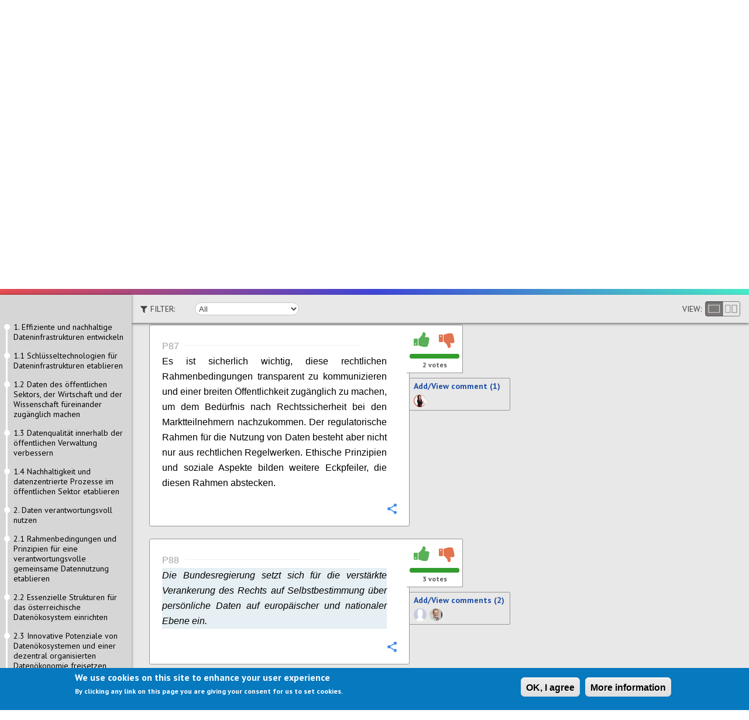

--- FILE ---
content_type: text/html; charset=utf-8
request_url: https://www.datenstrategie.at/en/consultation/51027?page=6&paragraph=1186250&tab=discussion
body_size: 73619
content:
<!DOCTYPE html>
<!--[if IEMobile 7]><html class="iem7" lang="en" dir="ltr"><![endif]-->
<!--[if lte IE 6]><html class="lt-ie9 lt-ie8 lt-ie7" lang="en" dir="ltr"><![endif]-->
<!--[if (IE 7)&(!IEMobile)]><html class="lt-ie9 lt-ie8" lang="en" dir="ltr"><![endif]-->
<!--[if IE 8]><html class="lt-ie9" lang="en" dir="ltr"><![endif]-->
<!--[if IE 9]><html class="ie9" lang="en" dir="ltr"><![endif]-->
<!--[if (gte IE 9)|(gt IEMobile 7)]><!--><html lang="en" dir="ltr" prefix="content: http://purl.org/rss/1.0/modules/content/ dc: http://purl.org/dc/terms/ foaf: http://xmlns.com/foaf/0.1/ og: http://ogp.me/ns# rdfs: http://www.w3.org/2000/01/rdf-schema# sioc: http://rdfs.org/sioc/ns# sioct: http://rdfs.org/sioc/types# skos: http://www.w3.org/2004/02/skos/core# xsd: http://www.w3.org/2001/XMLSchema#"><!--<![endif]-->
<head>

<meta charset="utf-8" />
<meta name="Generator" content="Drupal 7 (http://drupal.org)" />
<!--[if IE 6]>
    <script language="javascript" type="text/javascript" src="/sites/all/themes/cbased/js/DD_belatedPNG_0.0.8a.js"></script>
     <script language="javascript" type="text/javascript" src="/sites/all/themes/cbased/js/fixpngIE6.js"></script>
     <![endif]--><link rel="shortcut icon" href="https://www.datenstrategie.at/sites/default/files/favicon_2.ico" type="image/vnd.microsoft.icon" />
<title>Datenstrategie für Österreich | Discuto</title>

    <!--[if lt IE 9]>
    <script src="http://html5shim.googlecode.com/svn/trunk/html5.js"></script>
    <![endif]-->

<meta name="viewport" content="width=device-width, initial-scale=1" />
<meta name="MobileOptimized" content="width" />
<meta name="HandheldFriendly" content="true" />
<meta name="apple-mobile-web-app-capable" content="yes" />

<meta name="description" content="Discuto is a platform for discussing documents online. Improve your decision making through higher participation and feedback on your documents.">

<meta name="keywords" content="document discussion,decision making, document collaboration, community involvement,
stakeholder engagement,employee participation,consensus documents,validate ideas,validate arguments,handbook,employees handbook,
document discussion,consultations,consultation" />

<link type="text/css" rel="stylesheet" href="https://www.datenstrategie.at/sites/default/files/css/css_xE-rWrJf-fncB6ztZfd2huxqgxu4WO-qwma6Xer30m4.css" media="all" />
<link type="text/css" rel="stylesheet" href="https://www.datenstrategie.at/sites/default/files/css/css__LeQxW73LSYscb1O__H6f-j_jdAzhZBaesGL19KEB6U.css" media="all" />
<link type="text/css" rel="stylesheet" href="https://www.datenstrategie.at/sites/default/files/css/css_QRiAM2DuP8TQzwSG2jJiHDE5XfYWkDibBMtE8YZz-NU.css" media="all" />
<link type="text/css" rel="stylesheet" href="https://www.datenstrategie.at/sites/default/files/css/css_aay3qX6fVZtxmnhPLNFBckCNApK4pLeVlqTF7GA2b6U.css" media="all" />
<style type="text/css" media="all">
<!--/*--><![CDATA[/*><!--*/
#sliding-popup.sliding-popup-bottom{background:#0779BF;}#sliding-popup .popup-content #popup-text h1,#sliding-popup .popup-content #popup-text h2,#sliding-popup .popup-content #popup-text h3,#sliding-popup .popup-content #popup-text p{color:#ffffff !important;}

/*]]>*/-->
</style>
<link type="text/css" rel="stylesheet" href="https://www.datenstrategie.at/sites/default/files/css/css_CDlsJTexGws-vGKtLX32NzAYjUQWKHyZEqt3sUpvUXs.css" media="screen" />
<link type="text/css" rel="stylesheet" href="https://www.datenstrategie.at/sites/default/files/css/css_RRnUUY_tXe22r7deXXL23NeKc6NSRp8h-CKAztL93O8.css" media="all" />
<link type="text/css" rel="stylesheet" href="https://www.datenstrategie.at/sites/default/files/css/css_5_EBsvYf_U3gqgv1Idal1sImw7zcXB1kaIR6NOugp8o.css" media="print" />
<link type="text/css" rel="stylesheet" href="https://www.datenstrategie.at/sites/default/files/css/css_OBroeEA5N4BIVLfkY_FI5U3rT_VCncE15aOl0107CKA.css" media="screen" />
<link type="text/css" rel="stylesheet" href="https://www.datenstrategie.at/sites/default/files/css/css_f8DP3vfG_zPhprUivXA59mTsXPJHdEskpI5oB_nvia0.css" media="only screen" />
<script type="text/javascript" src="https://www.datenstrategie.at/sites/default/files/js/js_rTjwZoiRAcLyf5zxbTz-h-NqY4luydaEWeymGxkE4ts.js"></script>
<script type="text/javascript">
<!--//--><![CDATA[//><!--
jQuery.migrateMute=true;jQuery.migrateTrace=false;
//--><!]]>
</script>
<script type="text/javascript" src="https://www.datenstrategie.at/sites/default/files/js/js_pTE_KHb06coJF-VmdrCS-0e7w9H8L4JjVC_GhTQ1S3M.js"></script>
<script type="text/javascript" src="https://www.datenstrategie.at/sites/default/files/js/js_NLzQXzDLciZVK-EBRJtCH_e4TYFrjPoFW0CspUeCr-g.js"></script>
<script type="text/javascript" src="https://www.datenstrategie.at/sites/default/files/js/js_R9UbiVw2xuTUI0GZoaqMDOdX0lrZtgX-ono8RVOUEVc.js"></script>
<script type="text/javascript" src="https://www.datenstrategie.at/sites/default/files/js/js_hxjkWjggWGsdkUgrZo8BKa2jVqtG7U7cMDzTgqPQ9rY.js"></script>
<script type="text/javascript" src="https://www.datenstrategie.at/sites/all/modules/custom/consultation/js/script.js?1769224756"></script>
<script type="text/javascript" src="https://www.datenstrategie.at/sites/default/files/js/js_lFtuvkM9rqYE8lOXLJATOiyvTB_fluIx_H_ovwktSuY.js"></script>
<script type="text/javascript" src="https://js.stripe.com/v3"></script>
<script type="text/javascript" src="https://www.datenstrategie.at/sites/default/files/js/js_CfhWc-EHAuBWthLOqKoQXrHUPBOuW3VFA0W0V43X8fg.js"></script>
<script type="text/javascript">
<!--//--><![CDATA[//><!--
jQuery.extend(Drupal.settings, {"basePath":"\/","pathPrefix":"en\/","setHasJsCookie":0,"ajaxPageState":{"theme":"cbased","theme_token":"b4yhJrWeLh-g4JHSTVTc3-NVYYRoQkp82k_Ag4i1S24","jquery_version":"3.1","js":{"sites\/all\/modules\/views_infinite_scroll\/views-infinite-scroll.js":1,"0":1,"sites\/all\/modules\/eu_cookie_compliance\/js\/eu_cookie_compliance.js":1,"sites\/all\/modules\/custom\/consultation\/js\/authentication.js":1,"sites\/all\/modules\/jquery_update\/replace\/jquery\/3.1\/jquery.min.js":1,"1":1,"sites\/all\/modules\/jquery_update\/replace\/jquery-migrate\/3\/jquery-migrate.min.js":1,"misc\/jquery-extend-3.4.0.js":1,"misc\/jquery-html-prefilter-3.5.0-backport.js":1,"misc\/jquery.once.js":1,"misc\/drupal.js":1,"sites\/all\/modules\/jquery_update\/replace\/ui\/ui\/minified\/jquery.ui.core.min.js":1,"sites\/all\/modules\/jquery_update\/replace\/ui\/external\/jquery.cookie.js":1,"sites\/all\/modules\/jquery_update\/replace\/jquery.form\/4\/jquery.form.min.js":1,"misc\/form-single-submit.js":1,"misc\/ajax.js":1,"sites\/all\/modules\/jquery_update\/js\/jquery_update.js":1,"sites\/all\/modules\/admin_menu\/admin_devel\/admin_devel.js":1,"misc\/progress.js":1,"sites\/all\/libraries\/colorbox\/jquery.colorbox-min.js":1,"sites\/all\/modules\/colorbox\/js\/colorbox.js":1,"sites\/all\/modules\/video\/js\/video.js":1,"misc\/collapse.js":1,"misc\/form.js":1,"sites\/all\/modules\/custom\/cbased\/js\/ajaxcomments.js":1,"sites\/all\/modules\/custom\/dis_helper\/js\/jquery.appear.js":1,"sites\/all\/modules\/custom\/dis_helper\/js\/paragraph_cursor.js":1,"sites\/all\/modules\/custom\/consultation\/js\/2clicksocials.js":1,"sites\/all\/modules\/views\/js\/base.js":1,"sites\/all\/modules\/views_load_more\/views_load_more.js":1,"sites\/all\/modules\/custom\/consultation\/js\/tabs.js":1,"sites\/all\/modules\/views\/js\/ajax_view.js":1,"modules\/contextual\/contextual.js":1,"sites\/all\/modules\/custom\/consultation\/js\/2clickparagraph.js":1,"sites\/all\/modules\/custom\/consultation\/js\/script.js":1,"sites\/all\/modules\/ctools\/js\/modal.js":1,"https:\/\/js.stripe.com\/v3":1,"sites\/all\/themes\/cbased\/js\/jquery.flexslider-min.js":1,"sites\/all\/themes\/cbased\/js\/cbased.js":1,"sites\/all\/themes\/cbased\/js\/angular.min.js":1,"sites\/all\/themes\/cbased\/js\/angular-sanitize.min.js":1,"sites\/all\/themes\/cbased\/js\/angular-cookies.min.js":1,"sites\/all\/themes\/cbased\/js\/cbased_app.js":1,"sites\/all\/themes\/cbased\/js\/jquery.expander.min.js":1,"sites\/all\/themes\/cbased\/js\/jquery-deparam.js":1,"sites\/all\/themes\/cbased\/js\/new_pages.js":1},"css":{"modules\/system\/system.base.css":1,"modules\/system\/system.menus.css":1,"modules\/system\/system.messages.css":1,"modules\/system\/system.theme.css":1,"misc\/ui\/jquery.ui.core.css":1,"misc\/ui\/jquery.ui.theme.css":1,"sites\/all\/modules\/simplenews\/simplenews.css":1,"sites\/all\/modules\/custom\/cbased\/cbased_tips\/css\/cbased_tips.css":1,"sites\/all\/modules\/date\/date_api\/date.css":1,"sites\/all\/modules\/date\/date_popup\/themes\/datepicker.1.7.css":1,"modules\/field\/theme\/field.css":1,"modules\/node\/node.css":1,"modules\/user\/user.css":1,"sites\/all\/modules\/views\/css\/views.css":1,"sites\/all\/modules\/ckeditor\/css\/ckeditor.css":1,"sites\/all\/modules\/media\/modules\/media_wysiwyg\/css\/media_wysiwyg.base.css":1,"sites\/all\/modules\/ctools\/css\/ctools.css":1,"sites\/all\/themes\/cbased\/css\/datenstrategie.css":1,"sites\/all\/modules\/contrib\/panels\/css\/panels.css":1,"sites\/all\/modules\/video\/css\/video.css":1,"sites\/all\/themes\/cbased\/css\/chapter-list.css":1,"sites\/all\/modules\/custom\/cbased\/cbased_reports\/cbased_reports.css":1,"sites\/all\/modules\/custom\/consultation\/css\/authentication.css":1,"modules\/comment\/comment.css":1,"sites\/all\/modules\/custom\/consultation\/css\/custom_modal.css":1,"sites\/all\/modules\/custom\/cbased\/cbased_voting\/cbased_voting.css":1,"modules\/contextual\/contextual.css":1,"sites\/all\/modules\/custom\/consultation\/css\/bootstrap.min.css":1,"sites\/all\/modules\/custom\/consultation\/css\/user_comment.css":1,"sites\/all\/modules\/custom\/consultation\/css\/font-awesome.min.css":1,"sites\/all\/modules\/custom\/consultation\/css\/ie11.css":1,"sites\/all\/modules\/custom\/cbased\/css\/paragraph.css":1,"modules\/locale\/locale.css":1,"sites\/all\/modules\/eu_cookie_compliance\/css\/eu_cookie_compliance.css":1,"sites\/all\/modules\/ctools\/css\/modal.css":1,"sites\/all\/modules\/feedback_simple\/feedback_simple.css":1,"0":1,"sites\/all\/themes\/adaptivetheme\/at_core\/css\/at.layout.css":1,"sites\/all\/themes\/cbased\/css\/forms.css":1,"sites\/all\/themes\/cbased\/css\/tables.css":1,"sites\/all\/themes\/cbased\/css\/articles.css":1,"sites\/all\/themes\/cbased\/css\/comments.css":1,"sites\/all\/themes\/cbased\/css\/blocks.css":1,"sites\/all\/themes\/cbased\/css\/navigation.css":1,"sites\/all\/themes\/cbased\/css\/skins.css":1,"sites\/all\/themes\/cbased\/css\/cbased.css":1,"sites\/all\/themes\/cbased\/css\/cbased_modal.css":1,"sites\/all\/themes\/cbased\/css\/new_pages.css":1,"sites\/all\/themes\/cbased\/css\/flexslider.css":1,"sites\/all\/themes\/cbased\/css\/print.css":1,"public:\/\/adaptivetheme\/cbased_files\/cbased.default.layout.css":1,"public:\/\/adaptivetheme\/cbased_files\/cbased.responsive.layout.css":1,"public:\/\/adaptivetheme\/cbased_files\/cbased.responsive.styles.css":1}},"colorbox":{"opacity":"0.85","current":"{current} of {total}","previous":"\u00ab Prev","next":"Next \u00bb","close":"Close","maxWidth":"98%","maxHeight":"98%","fixed":true,"mobiledetect":true,"mobiledevicewidth":"480px"},"user_js_uid":0,"consultation":{"language":"en"},"consultation_helper":{"gid":"51027","loged_id":false,"group_access":"0"},"views":{"ajax_path":"\/en\/views\/ajax","ajaxViews":{"views_dom_id:7897ff7be6fa29d9bbdcddaf204ff72f":{"view_name":"consultation_info_page","view_display_id":"block_1","view_args":"51027","view_path":"consultation\/51027","view_base_path":null,"view_dom_id":"7897ff7be6fa29d9bbdcddaf204ff72f","pager_element":"100"},"views_dom_id:3adb78cb87ce240f0d18aeb57366c575":{"view_name":"cbased_paragraphs","view_display_id":"block_view","view_args":"1186126","view_path":"consultation\/51027","view_base_path":null,"view_dom_id":"3adb78cb87ce240f0d18aeb57366c575","pager_element":0}}},"urlIsAjaxTrusted":{"\/en\/views\/ajax":true,"\/en\/consultation\/51027?page=6\u0026paragraph=1186250\u0026tab=discussion":true,"\/en\/system\/ajax":true},"better_exposed_filters":{"views":{"consultation_info_page":{"displays":{"block_1":{"filters":[]}}},"cbased_paragraphs":{"displays":{"block_view":{"filters":[]}}},"paragraph_headings":{"displays":{"block":{"filters":[]}}},"cbased_docs":{"displays":{"chapter_list_admin":{"filters":[]}}}}},"views_infinite_scroll":{"img_path":"https:\/\/www.datenstrategie.at\/sites\/all\/modules\/views_infinite_scroll\/images\/ajax-loader.gif","scroll_threshold":200},"ajax":{"edit-paragraph-filter":{"callback":"_consultation_load_paragraph_by_filter","event":"change","url":"\/en\/system\/ajax","submit":{"_triggering_element_name":"paragraph_filter"}}},"eu_cookie_compliance":{"popup_enabled":1,"popup_agreed_enabled":0,"popup_hide_agreed":0,"popup_clicking_confirmation":1,"popup_scrolling_confirmation":false,"popup_html_info":"\u003Cdiv\u003E\n  \u003Cdiv class =\u0022popup-content info\u0022\u003E\n    \u003Cdiv id=\u0022popup-text\u0022\u003E\n       \u003Ch2\u003EWe use cookies on this site to enhance your user experience\u003C\/h2\u003E\n\u003Cp\u003EBy clicking any link on this page you are giving your consent for us to set cookies.\u003C\/p\u003E\n     \u003C\/div\u003E\n    \u003Cdiv id=\u0022popup-buttons\u0022\u003E\n      \u003Cbutton type=\u0022button\u0022 class=\u0022agree-button\u0022\u003EOK, I agree\u003C\/button\u003E\n              \u003Cbutton type=\u0022button\u0022 class=\u0022find-more-button\u0022\u003EMore information\u003C\/button\u003E\n          \u003C\/div\u003E\n  \u003C\/div\u003E\n\u003C\/div\u003E","use_mobile_message":false,"mobile_popup_html_info":"\u003Cdiv\u003E\n  \u003Cdiv class =\u0022popup-content info\u0022\u003E\n    \u003Cdiv id=\u0022popup-text\u0022\u003E\n            \u003C\/div\u003E\n    \u003Cdiv id=\u0022popup-buttons\u0022\u003E\n      \u003Cbutton type=\u0022button\u0022 class=\u0022agree-button\u0022\u003EOK, I agree\u003C\/button\u003E\n              \u003Cbutton type=\u0022button\u0022 class=\u0022find-more-button\u0022\u003EMore information\u003C\/button\u003E\n          \u003C\/div\u003E\n  \u003C\/div\u003E\n\u003C\/div\u003E\n","mobile_breakpoint":"768","popup_html_agreed":"\u003Cdiv\u003E\n  \u003Cdiv class =\u0022popup-content agreed\u0022\u003E\n    \u003Cdiv id=\u0022popup-text\u0022\u003E\n       \u003Ch2\u003EThank you for accepting cookies\u003C\/h2\u003E\n\u003Cp\u003EYou can now hide this message or find out more about cookies.\u003C\/p\u003E\n     \u003C\/div\u003E\n    \u003Cdiv id=\u0022popup-buttons\u0022\u003E\n      \u003Cbutton type=\u0022button\u0022 class=\u0022hide-popup-button\u0022\u003EHide\u003C\/button\u003E\n              \u003Cbutton type=\u0022button\u0022 class=\u0022find-more-button\u0022 \u003EMore info\u003C\/button\u003E\n          \u003C\/div\u003E\n  \u003C\/div\u003E\n\u003C\/div\u003E","popup_use_bare_css":false,"popup_height":"auto","popup_width":"100%","popup_delay":1000,"popup_link":"\/en\/basic-page\/cookie-message","popup_link_new_window":1,"popup_position":null,"popup_language":"en","better_support_for_screen_readers":0,"reload_page":0,"domain":"","popup_eu_only_js":0,"cookie_lifetime":100,"disagree_do_not_show_popup":0},"CToolsModal":{"loadingText":"Loading...","closeText":"Close Window","closeImage":"\u003Cimg typeof=\u0022foaf:Image\u0022 class=\u0022image-style-none\u0022 src=\u0022https:\/\/www.datenstrategie.at\/sites\/all\/modules\/ctools\/images\/icon-close-window.png\u0022 alt=\u0022Close window\u0022 title=\u0022Close window\u0022 \/\u003E","throbber":"\u003Cimg typeof=\u0022foaf:Image\u0022 class=\u0022image-style-none\u0022 src=\u0022https:\/\/www.datenstrategie.at\/sites\/all\/modules\/ctools\/images\/throbber.gif\u0022 alt=\u0022Loading\u0022 title=\u0022Loading...\u0022 \/\u003E"},"adaptivetheme":{"cbased":{"layout_settings":{"bigscreen":"three-col-grail","tablet_landscape":"three-col-grail","tablet_portrait":"one-col-stack","smalltouch_landscape":"one-col-vert","smalltouch_portrait":"one-col-stack"},"media_query_settings":{"bigscreen":"desktop","tablet_landscape":"tablet","tablet_portrait":"tablet2","smalltouch_landscape":"only screen and (min-width:321px) and (max-width:580px)","smalltouch_portrait":"only screen and (max-width:320px)"}}}});
//--><!]]>
</script>
<meta name="google-site-verification" content="8FinnwvD0HgzoksXDB8HeGYSRHuLGokDb3uLpsrVP1I" />
<meta http-equiv="X-UA-Compatible" content="IE=8,chrome=1">


<link href="//netdna.bootstrapcdn.com/twitter-bootstrap/2.3.2/css/bootstrap-combined.min.css" rel="stylesheet">
<script src="//netdna.bootstrapcdn.com/twitter-bootstrap/2.3.2/js/bootstrap.min.js"></script>
<link href="//netdna.bootstrapcdn.com/font-awesome/4.1.0/css/font-awesome.css" rel="stylesheet">
<link href='https://fonts.googleapis.com/css?family=PT+Sans:400,400italic,700,700italic' rel='stylesheet'
          type='text/css'>
          

</head>
<body class="html not-front not-logged-in no-sidebars page-consultation page-consultation- page-consultation-51027 i18n-en site-name-hidden atv-7.x-1.0" data-ng-app="app" ng-strict-di data-ng-controller="appCtrl">
  <div id="skip-link">
    <a href="#main-content" class="element-invisible element-focusable">Skip to main content</a>
  </div>
    <div id="fb-root"></div>
<script>(function (d, s, id) {
        var js, fjs = d.getElementsByTagName(s)[0];
        if (d.getElementById(id)) return;
        js = d.createElement(s);
        js.id = id;
        js.src = "//connect.facebook.net/en_US/all.js#xfbml=1";
        fjs.parentNode.insertBefore(js, fjs);
    }(document, 'script', 'facebook-jssdk'));
</script>

<script>
    // 2. This code loads the IFrame Player API code asynchronously.
    var tag = document.createElement('script');

    tag.src = "https://www.youtube.com/iframe_api";
    var firstScriptTag = document.getElementsByTagName('script')[0];
    firstScriptTag.parentNode.insertBefore(tag, firstScriptTag);

    // 3. This function creates an <iframe> (and YouTube player)
    //    after the API code downloads.
    var player;
    function onYouTubeIframeAPIReady() {
        /*player = new YT.Player('player', {
         height: '360',
         width: '640',
         playerVars: { 'autoplay': 1, 'controls': 0,'showinfo': 0,'wmode':'transparent' },
         videoId: 'F4CNgUyq97A',
         events: {
         'onReady': onPlayerReady,
         'onStateChange': onPlayerStateChange
         }
         });*/
    }

    // 4. The API will call this function when the video player is ready.
    function onPlayerReady(event) {


    }




    // 5. The API calls this function when the player's state changes.
    //    The function indicates that when playing a video (state=1),
    //    the player should play for six seconds and then stop.
    var done = false;
    function onPlayerStateChange(event) {
        if (event.data == YT.PlayerState.PLAYING && !done) {
            //setTimeout(stopVideo, 6000);
            done = true;
        }
    }
    function stopVideo() {
        player.stopVideo();
    }

</script>

<div class="load_video_home">
    <div class="modal_video">
        <span class="video_title">
            Discuto - Make decisions better        </span>
        <div id="player"></div>
      <span class="close_video">

      </span>
    </div>
</div>
<div class="loading_bar">

</div>

<div class="load_document">
    <div class="content">
        <div class="drive_icon">
            <i class="drive"></i>
        </div>
        <span class="discuto_color">
            Discuto is Loading your document from Drive        </span>
        <p>
            It can take a while depending on the size of the document..please wait        </p>
    </div>
</div>
<div class="load_submit_document">
    <div class="content">
        <div class="document_submit">
            <i class="document_submit fa fa-cloud-upload"></i>
        </div>
        <span class="discuto_color">
            Discuto is submitting your document        </span>
        <p>
            It might take a while depending on the size of the document you uploaded..        </p>
    </div>
</div>
<div class="load_submit_discussion">
    <div class="content">
        <div class="document_submit">
            <i class="document_submit fa fa-comments"></i>
        </div>
        <span class="discuto_color">
            Discuto is creating your discussion        </span>
        <p>
            Please do not close this window.        </p>
    </div>
</div>
<div class="load_submit_comment">
    <div class="content">
        <div class="comment_submit">
            <i class="comment_submit fa fa-comments"></i>
        </div>
        <span class="discuto_color">
            Discuto is submitting your comment        </span>
        <p>
            Did you know you can vote on comments? You can also reply directly to people's comments.        </p>
    </div>
</div>
<div class="load_submit_invites">
    <div class="content">
        <div class="invites_submit">
            <i class="invites_submit fa fa-envelope"></i>
        </div>
        <span class="discuto_color">
            Your invites are being queued for sending        </span>
        <p>
            This might take some time depending on the number of invites, please do not close this window.        </p>
    </div>
</div>
<!--<div class="loading">
    Loading...
</div>-->
<div class="full_page_load">

</div>
<header class="main-header high_header">
    <section class="header-top clearfix">
                                              <a class="header__logo company_logo" href="https://www.datenstrategie.at/consultation/51027" title="Home">
              <img typeof="foaf:Image" class="image-style-page-logo" src="https://www.datenstrategie.at/sites/default/files/styles/page_logo/public/da_logo_gradient_4c_cmyk.png?itok=8fmf03e3" alt="" />            </a>
                  
        <div class="header__menu-toggler">
            <span></span>
            <span></span>
            <span></span>
            <span></span>
        </div>
        <nav class="header__nav">
                                            
                          <a href="/en/contact">Contact</a>                        <a href="/en/user/login?destination=consultation/51027" class="front-sign-in">Sign in</a>            <a href="/en/user/register" class="header__button-try">Register for free now</a>                  </nav>
    </section>
    
        <hgroup class="element-invisible">
                    <h1 id="site-name" class="element-invisible"><a href="/en" title="Home page">Discuto</a></h1>
                      </hgroup>
        <noscript>
      <div class="messages error">Javascript is disabled. This site relies heavily on Javascript. Please enable Javscript to be able to use all features this site offers.</div>    </noscript>
  </header>

<ul class="nav menu clearfix contactme">
    <li>
    <form class="clearfix" action="/en/consultation/51027?page=6&amp;paragraph=1186250&amp;tab=discussion" method="post" id="search-api-page-search-form-discuto-solr-search-mobile" accept-charset="UTF-8"><div><div class="form-item form-type-textfield form-item-keys-2">
  <label class="element-invisible" for="edit-keys-2">Enter your keywords </label>
 <input placeholder="Enter your keywords" type="text" id="edit-keys-2" name="keys_2" value="" size="15" maxlength="128" class="form-text" />
</div>
<input type="hidden" name="id" value="2" />
<input type="submit" id="edit-submit-2" name="op" value="Search" class="form-submit" /><input type="hidden" name="form_build_id" value="form-FKQ3txhYbpKbjD5mHUAumTTikkiSS3k2IKsCuz8173w" />
<input type="hidden" name="form_id" value="search_api_page_search_form_discuto_solr_search_mobile" />
</div></form>    </li>
    <li class="first leaf">
        <a href="mailto:office@discuto.io?Subject=Hello%20Discuto" target="_top">Contact me</a>
    </li>
</ul>
<div id="wrap">
    <div id="main">
        <div id="page" class="">
                <header class="clearfix">

                    
                                            <hgroup class="element-invisible">
                                                            <h1 id="site-name" class="element-invisible"><a href="/en" title="Home page">Discuto</a></h1>
                                                                                </hgroup>
                                                            <noscript>
                        <div class="messages error">Javascript is disabled. This site relies heavily on Javascript. Please enable Javscript to be able to use all features this site offers.</div>                    </noscript>
                    
                </header>


                

                
                
                <div id="columns">
                    <div class="columns-inner clearfix">
                        <div id="content-column">
                            <div class="content-inner">

                                
                                                                <section id="main-content">
																                                

                                                                            <header>
                                            <div class="container">
                                                                                            </div>
                                        </header>
                                                                                                                <div id="content">
                                        <div id="block-system-main" class="block block-system no-title" >  
  
  <!-- Include an overlay container to be used by custom modals. -->
<div class="custom_overlay"></div>

<!--modal step 1 begin -->
<div class="custom_modal" id="modal_con1" style="display:none">
	<div class="block__modal">
		<div class="block__modal_header">
			<a href="#" class="close_custom_modal">x</a>
			<div class="block__modal_header_img">
				<img src="/sites/all/modules/custom/consultation/img/head_img.png" alt="">
			</div>
			<div class="block__modal_header_text">
				<div>
					<span class="block__modal_header_text_b"><span class="block__modal_header_text_u">Almost done!</span> <span class="login_to_submit">Login to submit comment</span></span>
				</div>
				<div class="margin_modal_head" style="padding-top: 15px;">
					<span class="block__modal_header_text_m" style="line-height: 1;">We need this to keep discussions productive. We never share your details. 100% secure.					<br>
										<font color="red">Please use your discuto.io credentials if you are already registered.</font>
										</span>
				</div>
			</div>
		</div>
		<div class="block__modal_main">
			<div class="block__modal_main_widow_one">
				<div class="block__modal_main_data">
					<div style="margin-right: 20px;">
						<form method="POST" action="https://www.datenstrategie.at/ajax/auth/login">
							<input type="hidden" name="action" class="form_data_action">
							<input type="hidden" name="value" class="form_data_value">
							<input type="hidden" name="p_node" class="form_data_p_node">
							<input type="hidden" name="gid" class="form_data_gid">

							<label class="block__modal_main_text_head">Existing user? <span class="block__modal_main_text_head_r">Login</span></label>
							<p class="p__margin">
								<input class="block__modal_main_input" type="email" name="mail" placeholder="Enter your email" required="required"/>
							</p>
							<p class="p__margin">
								<input class="block__modal_main_input"  type="password" name="pass" placeholder="Enter your password" required="required"/>
							</p>
							<p class="p__margin">
								<div class="response_message"></div>
								<input class="block__modal_main_input_btn" id="form_login_btn" type="submit" value="Login and Submit comment" />
							</p>
							<p>
								<a class="block__modal_main_text_m_a" href="https://www.datenstrategie.at/user/password?destination=consultation/51027">Forgotten password?</a>
							</p>
						</form>
					</div>
					<div class="block__modal_main_two">
						<form method="POST" action="https://www.datenstrategie.at/ajax/auth/check">
							<label class="block__modal_main_text_head">New user? <span class="block__modal_main_text_head_r">Express Signup</span></label>
							<p>
								<input class="block__modal_main_input" id="checking_email" type="email" name="mail" value="" placeholder="Enter your email"/>
							</p>
							<p>
								<div class="response_message"></div>
								<button  id="btn_modal_con1" class="block__modal_main_input_btn_2" type="submit">Signup and<br><span class="block__input_btn_action_text">Submit comment</span></button>
							</p>
						</form>
					</div>
				</div>
<!--				<div class="block__modal_line">
					<span>or</span>
				</div>-->
<!--				<div  class="block__modal_main_soc">
					<a href="#" id="login_with_google">
						<img style="margin-right: 10px;" src="/img/google_btn.png" alt="">
					</a>
					<a href="#" id="login_with_facebook">
						<img src="/img/facebook_btn.png" alt="">
					</a>
				</div>-->
			</div>
		</div>
	</div>
</div>
<!--modal end -->
<!--modal step 2 begin -->
<div class="custom_modal" id="modal_con2" style="display:none">
	<div class="block__modal block__modal_1">
		<div class="block__modal_header">
			<a href="#" class="close_custom_modal">x</a>
			<div class="block__modal_header_img">
				<img src="/sites/all/modules/custom/consultation/img/head_img.png" alt="">
			</div>
			<div class="block__modal_header_text" style="margin-left: -10px;">
				<div>
					<span class="block__modal_header_text_b"><span class="block__modal_header_text_u">LAST STEP!</span> Confirm your account info:</span>
				</div>
			</div>
		</div>
		<div class="block__modal_main">
			<div class="block__modal_main_widow_one block__modal_main_widow_one_2">
				<div class="block__modal_main_data">
					<div>
						<form method="POST" action="https://www.datenstrategie.at/ajax/auth/register">
							<input type="hidden" name="mail" id="checked_mail">

							<input type="hidden" name="action" class="form_data_action">
							<input type="hidden" name="value" class="form_data_value">
							<input type="hidden" name="p_node" class="form_data_p_node">
							<input type="hidden" name="gid" class="form_data_gid">

							<label class="block__modal_main_text_head"><span class="block__modal_main_text_head_r">Account info:</span></label>
							<label class="block__modal_main_label p__margin" >Username							<span class="form-required" title="This field is required.">*</span>
								<input class="block__modal_main_input input_size_width" type="text" name="name" placeholder="enter your username" required="required"/>
							</label>
							<label class="block__modal_main_label p__margin" >Password							<span class="form-required" title="This field is required.">*</span>
								<input class="block__modal_main_input input_size_width2" type="password" name="pass" placeholder="enter your password" required="required"/>
							</label>
							<p class="p__margin">
								<label style="padding-left: 87px;">
									<input type="checkbox" name="terms" style="vertical-align: text-top;" required="required"/>
									<span class="licenz_yslov">I agree to the discuto.io</span>
									<a href="/termsofuse">Terms</a>
									<span class="form-required" title="This field is required.">*</span>
								</label>
							</p>
							<p class="p__margin">
								<div class="response_message"></div>
								<button id="btn_modal_con2" class="block__modal_main_input_btn_3" type="submit"><i class="fa fa-spin fa-spinner" style="display:none"></i><span>Complete signup and submit comment</span></button>
							</p>
						</form>
					</div>
					<div class="block__modal_main_st2">
						<img src="/sites/all/modules/custom/consultation/img/step2_people.png" alt="">
					</div>
				</div>
			</div>
		</div>
	</div>
</div>
<!--modal end -->

<script type="text/javascript">
(function($) {
	$(document).ready(function(){
//		$(this).on('click', '#login_with_google', function(e) {
//			$('#edit-submit-google--2').click();
//		});

//		$(this).on('click', '#login_with_facebook', function(e) {
//			$('.facebook-action-connect').click();
//		});

		$("#btn_modal_con1").on('click', function(e){
			e.preventDefault();

			var eForm = $(this).closest('form');
			var eMsg = eForm.find('.response_message');
			eMsg.text('');

			$.ajax({
				url: eForm.attr('action'),
				dataType: 'json',
				data: eForm.serialize(),
				type: eForm.attr('method'),
				success: function(response) {
					if (response.status == 'success') {
						$("#modal_con1").hide();
						$("#modal_con2").css('display', 'flex');
						$('.custom_overlay').show();
						$("#checked_mail").val($('#checking_email').val());
					} else {
						eMsg.html(response.message);
					}
				}
			});
		});

		$("#form_login_btn").on('click', function(e){
			e.preventDefault();

			var eForm = $(this).closest('form');
			var eMsg = eForm.find('.response_message');
			eMsg.text('');

			// var action_data = {
			// 	action: eForm.find('.form_data_action'),
			// 	value: eForm.find('.form_data_value'),
			// 	p_node: eForm.find('.form_data_p_node'),
			// 	gid: eForm.find('.form_data_gid')
			// };

			// Drupal.settings.ajax_comment = null;

			var request_data = eForm.serializeArray();
			// request_data.push({
			// 	name: 'authentication_action',
			// 	value: JSON.stringify(action_data)
			// });

			$.ajax({
				url: eForm.attr('action'),
				dataType: 'json',
				data: request_data,
				type: eForm.attr('method'),
				success: function(response) {
					if (response.status == 'success') {
						// $.cookie('authentication_action', JSON.stringify(action_data), { path: '/' });
						window.location.reload();
					} else {
						eMsg.html(response.message);
					}
				}
			});
		});

		$("#btn_modal_con2").on('click', function(e){
			e.preventDefault();

			var eForm = $(this).closest('form');
			var eMsg = eForm.find('.response_message');
			var sBtn = eForm.find('#btn_modal_con2');

			// var action_data = {
			// 	action: eForm.find('.form_data_action'),
			// 	value: eForm.find('.form_data_value'),
			// 	p_node: eForm.find('.form_data_p_node'),
			// 	gid: eForm.find('.form_data_gid')
			// };

			// Drupal.settings.ajax_comment = null;
			// $.cookie('authentication_action', JSON.stringify(action_data), { path: '/' });

			var request_data = eForm.serializeArray();
			// request_data.push({
			// 	name: 'authentication_action',
			// 	value: JSON.stringify(action_data)
			// });

			sBtn.attr('disabled', true);
			sBtn.find('span').hide();
			sBtn.find('i').show();
			eMsg.text('');

			$.ajax({
				url: eForm.attr('action'),
				dataType: 'json',
				data: request_data,
				type: eForm.attr('method'),
				success: function(response) {
					if (response.status == 'success') {
						// $("#modal_con2").hide();
						// $("#modal_con3").css('display', 'flex');

						window.location.reload();
					} else {
						sBtn.find('i').hide();
						sBtn.find('span').show();
						sBtn.attr('disabled', false);
						eMsg.html(response.message);
					}
				}
			});
		});

		$("#btn_modal_con3").on('click', function(){
			$("#modal_con3").hide();
			if (!$('.custom_modal:visible').length) {
				$('.custom_overlay').hide();
			}
		});

		$("#close_mod_1").on('click', function(){
			$("#modal_con1").hide();
			$("#modal_con2").hide();
			$("#modal_con3").hide();
			if (!$('.custom_modal:visible').length) {
				$('.custom_overlay').hide();
			}
		});

		$('.close_custom_modal').on('click', function() {
			$('.custom_modal').hide();
			if (!$('.custom_modal:visible').length) {
				$('.custom_overlay').hide();
			}
		});

		$("#close_mod_2").on('click', function(){
			$("#modal_con2").hide();
			$("#modal_con3").hide();
			if (!$('.custom_modal:visible').length) {
				$('.custom_overlay').hide();
			}
		});
	});
})(jQuery);
</script>
<!--end-->
<div class="container-fluid page__user_comment">                                                                                                                                                                                                                                                                                                                                                                                                                                                                                                                                                                                                                                                                                                                                                                                                                                                                                                                                                                                                                                                                                                                                                                                                                                                                                                                                                                                                                                                                                                                                                                                                                                                                                                                                                                                                                                                                                                                                                                                                                                                                                                                                                                                                                                                                                                                                                                                                                                                                                                                                                                                                                                                                                                                                                                                                                                                                                                                                                                                                                                                                                                                                                                                                                                                                                                                                                                                                                                                                                                                                                                                                                                                                                                                                                                                                                                                                                                                                                                                                                                                                                                                                                                                                                                                                                                                                                                                                                                                                                                                                                                                                                                                                                                                                                                                                        
    
                    <style>
      .block__description_header{
          background: url(https://www.datenstrategie.at/sites/default/files/ausschnitt_2.jpg) center no-repeat;
          background-size: cover;
      }
    </style>

              
    <style>
    .idea-generating-title {
      color: #1f4fa6 !important;
    }
    .idea-generating-title a {
      color: #1f4fa6 !important;
    }
    #rules .pager .pager-current {
      color: #1f4fa6 !important;
    }
    .page-consultation #content_overview a.item-active {
      color: #1f4fa6 !important;
    }
    .paragraph-share .contextual-links-trigger:before {
      color: #1f4fa6 !important;
    }
    .paragraph-share a.btn.btn-small.share_paragraph_button {
      background-color: #1f4fa6 !important;
    }
    #paragraph-node-form label {
      color: #1f4fa6 !important;
    }
    .page-page .wrapper-header .user-banner .inner-banner h2 {
      text-shadow: 1px 1px #1f4fa6 !important;
    }
    .page-page .wrapper-header .social_share .button_social:hover {
      background: #1f4fa6 !important;
    }
    .node-type-company .node-company.article .content .field-name-field-microsite-company {
      color: #1f4fa6 !important;
    }
    #progress .progress .bar .filled{
      background-color: #1f4fa6 !important;
    }
    i:not(.thumbs-paragraph)){
      color:#1f4fa6 !important;
    }
    .discuto_color{
      color:#1f4fa6 !important;
    }
    .content_full_bottom .region-inner .block .discuto_is_mobile{
      background:url("../images/mobile.png") 80% #1f4fa6 !important;
    }
    div#navbar .btn{
      color:#1f4fa6 !important;
      border:2px solid #1f4fa6 !important;
    }
    div#navbar .doc-button .btn .fa{
      color:#1f4fa6 !important;
    }
    div#navbar .btn:hover{
      background: #1f4fa6 !important;
      border:2px solid #1f4fa6 !important;
      color: #FFF !important;
    }
    div#navbar .btn:hover a, div#navbar .btn:hover .fa {
      color: #FFF !important;
    }
    #block-consultation-new-con-banner .block-content a, #block-consultation-new-con-banner .block-content a:hover {
      color: #FFF !important;
    }
    #content_navigation {
      background-color: #1f4fa6 !important;
    }
    .feedback-link{
      color: #1f4fa6 !important;
    }
    .look-like-link {
      color: #1f4fa6 !important;
    }
    .qtip-link, .qtip-additional-element {
      color: #1f4fa6 !important;
      border-color: #1f4fa6 !important;
    }

    body a:hover :not(a.cbased-voting-link),
    body a:hover :not(.header__nav a),
    body a:focus :not(.header__nav a),
    body a:focus :not(a.cbased-voting-link),
    body a:visited :not(.header__nav a),
    body a:visited :not(a.cbased-voting-link) {
      color:#1f4fa6 !important;
    }

    .high_header {
      background-color: white!important;
      background-image: unset;
    }

    .header__nav > a {
      color: black!important;
    }

    .page-right-column__container a,
    .page-right-column__container a:hover,
    .page-right-column__container a:focus,
    .page-right-column__container a:visited {
      color:#1f4fa6 !important;
    }

    .feedback_button,
    .add_survey a,
    .back-to-overview-page a,
    #discussions-list .page-left__discussion-status a,
    .block__description_text-h3 a,
    .text_statistic a span,
    .task-dropdown li:not(.completed) a,
    .link_text a,
    .block_contributors .links a,
    .comment__block_maket .form-type-managed-file label:after,
    i.comment_submit,
    .block__comment_level .block_name_data a,
    #edit-cancel,
    .overview-container__inner_block a,
    .overview-container__inner_block a:focus,
    .overview-container__inner_block a:hover,
    .overview-container__inner_block a:visited,
    {
      color:#1f4fa6 !important;
    }

    .page-container a:not(.page-left__discussion-block a)	{
      color:#1f4fa6 !important;
    }

    .block_info-h1,
    .page__user_comment .nav-tabs > .active > a,
    .page-left__discussion-block__top a,
    #wrap #main #page .comment__block_maket .form-actions .form-submit,
    form:not(#search-api-page-search-form-discuto-solr-search) input.form-submit:not(#edit-submit-google):not(#edit-submit-google--2)
    {
      background-color: #1f4fa6 !important;
    }

    .page__user_comment .nav-tabs {
      border-bottom: 10px solid #1f4fa6;
    }

    #dis-helper-notification-form:not(#search-api-page-search-form-discuto-solr-search) input.form-submit:not(#edit-submit-google):not(#edit-submit-google--2) {
      border: 1px solid #1f4fa6;
      color:#1f4fa6 !important;
    }

    footer_links a {
      color: #FFF !important;
    }
    body .btn-primary{
      border:1px solid #1f4fa6 !important;
    }
    body .btn-primary:hover{
      background-color: #1f4fa6 !important;
    }
    body .btn-primary:hover,body  .btn-primary:focus,body  .btn-primary:active,body  .btn-primary.active,body  .btn-primary.disabled,body  .btn-primary[disabled]{
      background-color: #1f4fa6 !important;
    }
    .grey_button_small_disabled,
    .form-submit[disabled=disabled],
    .form-submit-disabled {
      background-color: #1f4fa6 !important;
    }
    button,
    .green_button,
    form:not(#search-api-page-search-form-discuto-solr-search) input.form-submit:not(#edit-submit-google) {
      background-color: #1f4fa6 !important;
    }
    #block-consultation-document-administration .menu-buttons a {
      background-color: #1f4fa6 !important;
      color: #FFF !important;
    }
    #block-consultation-document-administration .menu-buttons i {
      color: #FFF !important;
    }
    .pull-right.doc-button a:hover {
      background-color:#1f4fa6 !important;
      color: #FFF !important;
    }
    .pull-right.doc-button a:hover i {
      color: #FFF !important;
    }
    #blocks-right .share_discussion_sidebar a {
      background-color: #1f4fa6 !important;
      color: #FFF !important;
    }
    #blocks-right .share_discussion_sidebar a:hover {
      background-color: #FFF !important;
      color: #1f4fa6 !important;
    }
    #blocks-right .share_discussion_sidebar a:hover i {
      color: #1f4fa6 !important;
    }
    #blocks-right .suggest_reupload a, #blocks-right .suggest_reupload a:hover {
      color: #FFF !important;
    }
    #block-consultation-document-administration .menu-buttons a:hover {
      background-color: #FFF !important;
      color: #1f4fa6 !important;
    }
    #block-consultation-document-administration .menu-buttons a:hover i {
      color: #1f4fa6 !important;
    }
    .green_button:hover,
    form:not(#search-api-page-search-form-discuto-solr-search) input.form-submit:not(#edit-submit-google):hover {
      background-color: #1f4fa6 !important;
    }
    article.node-blog nav.clearfix ul li:first-child a{
      background-color: #1f4fa6 !important;
    }
    article.node-blog nav.clearfix ul li:first-child a:hover{
      background-color: #1f4fa6 !important;
    }
    .green_button_small{
      background-color: #1f4fa6 !important;
    }
    .green_button_small:hover{
      background: #1f4fa6 !important;
    }
    .green_button_icon {
      background-color: #1f4fa6 !important;
      background: #1f4fa6 !important;
      border: 1px solid #1f4fa6 !important;
    }
    .green_button_small:hover, .green_button_icon:hover {
      background: #1f4fa6 !important;
    }
    form .form-item label{
      color: #1f4fa6 !important;
    }
    .add_new_paragraph i.fa-plus-circle {
      color: #1f4fa6 !important;
    }
    #comments .highlightex_text{
      border-left:2px solid #1f4fa6 !important;
    }
    .profile_social_link {
      background: #1f4fa6 !important;
    }
    .custom.profile .right_col .sideblock_content .view-header{
      background: #1f4fa6 !important;
    }
    .custom.profile .joined{
      color: #1f4fa6 !important;
    }
    .custom.profile .counter_item .view-header{
      color: #1f4fa6 !important;
    }
    .custom.profile h2{
      color: #1f4fa6 !important;
    }
    .custom.profile .comments .view-header{
      color: #1f4fa6 !important;
    }
    .custom.profile .comments .views-row:before{
      color:#1f4fa6 !important;
    }
    .custom.profile .email{
      color: #1f4fa6 !important;
    }
    .custom.profile .comments .views-field-subject span{
      border-bottom: 2px solid #1f4fa6 !important;
    }
    .custom.profile .comments .views-field-label{
      color: #1f4fa6 !important;
    }
    #user-rotator .ui-tabs li a:hover{
      background: #1f4fa6 !important;
    }
    #user-rotator li.ui-tabs-selected a.active{
      color: #1f4fa6 !important;
    }
    #user-rotator .ui-tabs li:hover a{
      background: #1f4fa6 !important;
    }
    .password-indicator div{
      background-color: #1f4fa6 !important;
    }
    .page-user-notifications h2{
      color: #1f4fa6 !important;
    }
    .page-user-register div.headertop,.page-user div.headertop{
      border-bottom: 4px solid #1f4fa6 !important;
    }
    .page-user-register .form-item label,.page-user .form-item label{
      color: #1f4fa6 !important;
    }
    .page-user-register .captcha span{
      color: #1f4fa6 !important;
    }
    .page-user.not-logged-in #user-login .item-list a.rpxnow{
      color: #1f4fa6 !important;
    }
    .logged-in.page-user #main fieldset legend{
      border-bottom: 2px solid #1f4fa6 !important;
    }
    .logged-in.page-user #main fieldset legend span.fieldset-legend{
      color: #1f4fa6 !important;
    }
    .page-user-rpx a.rpxnow {
      background: #1f4fa6 !important;
      border: 1px solid #1f4fa6 !important;
    }
    div.headertop{
      border-bottom: 4px solid #1f4fa6 !important;
    }
    .page-myconsultations .form-item label{
      color:#1f4fa6 !important;
    }
    .page-myconsultations #consultation-info h2{
      color: #1f4fa6 !important;
    }
    .page-myconsultations .block-consultation .li_colonna_1:hover,
    .page-myconsultations-archive #content .block-system .li_colonna_1:hover{
      background:#1f4fa6 !important;
    }
    .page-myconsultations .block-consultation .li_immagine,
    .page-myconsultations-archive #content .block-system .li_immagine{
      color:#1f4fa6 !important;
    }
    .li_colonna_status span{
      color:#1f4fa6 !important;
    }
    div.headertop{
      border-bottom: 4px solid #1f4fa6 !important;
    }
    .page-myconsultations .form-item label{
      color:#1f4fa6 !important;
    }
    .page-page #consultation-info h2{
      color: #1f4fa6 !important;
    }
    .page-page .block-consultation .li_colonna_1:hover,
    .page-page-archive #content .block-system .li_colonna_1:hover{
      background:#1f4fa6 !important;
    }
    .page-page .block-consultation .li_immagine,
    .page-page-archive #content .block-system .li_immagine{
      color:#1f4fa6 !important;
    }
    .li_colonna_status span{
      color:#1f4fa6 !important;
    }
    .front #wrap .block h2.block-title:before {
      background: none repeat scroll 0 0 #1f4fa6 !important;
    }
    .loading_bar{
      background: #1f4fa6 !important;
    }
    ul.custom-controls li a.flex-active i{
      color:#1f4fa6 !important;
    }
    .view-public-consultations .views-field-title{
      background: #1f4fa6 !important;
    }
    .upload-document-right .fieldset-legend{
      color:#1f4fa6 !important;
    }
    .upload-document i{
      color:#1f4fa6 !important;
    }
    .upload_select_item_icon i:hover{
      color:#1f4fa6 !important;
    }
    p.discussion_visibility_0 i{
      color:#1f4fa6 !important;
    }
    p.discussion_visibility_1 i{
      color:#1f4fa6 !important;
    }
    .page-consultation #struktur .view-display-id-structure .view-content ol li{
      color:#1f4fa6 !important;
    }
    .page-consultation #rules{
      color: #1f4fa6 !important;
    }
    .page-consultation #rules .view-footer a{
      color:#1f4fa6 !important;
    }
    #rules .view-id-consultation_info_page .views-row-odd{
      background: #1f4fa6 !important;
    }
    .doc-seperator .header{
      color: #1f4fa6 !important;
    }
    #block-consultation-document-administration .wheel-settings-menu i{
      color:#1f4fa6 !important;
    }
    #block-consultation-document-administration .wheel-settings-menu i:hover{
      color:#1f4fa6 !important;
    }
    body .dropdown-menu>li>a:hover, body .dropdown-menu>li>a:focus,body .dropdown-submenu:hover>a,body .dropdown-submenu:focus>a{
      background-color: #1f4fa6 !important;
    }
    #views_infinite_scroll_earlier_button a {
      text-shadow: 1px 0px 0px #1f4fa6 !important;
    }
    .node-paragraph .badge_comments{
      color:#1f4fa6 !important;
    }
    #ajax-comments .comment .comment-header {
      border: 1px solid #1f4fa6 !important;
    }
    #ajax-comments h1{
      color: #1f4fa6 !important;
    }
    #ajax-comments h2{
      color: #1f4fa6 !important;
    }
    #ajax-comments h3{
      color: #1f4fa6 !important;
    }
    #ajax-comments h4{
      color: #1f4fa6 !important;
    }
    .page-consultation .p_intestazioni{
      background: #1f4fa6 !important;
    }
    #blocks-right .share_discussion_sidebar a i {
      color: #FFF !important;
    }
    #blocks-right .join a, #blocks-right .join a i {
      color: #FFF !important;
    }
    .discussion_block .item-list{
      color: #1f4fa6 !important;
    }
    .discussion_block .pager li>a,.discussion_block .pager li>span{
      color: #1f4fa6 !important;
    }
    .discussion_block .pager{
      border-top: 1px solid #1f4fa6 !important;
    }
    .discussion_block ul.pager li.pager-current{
      color: #1f4fa6 !important;
    }
    .share_social.discussion_share i {
      color: #FFF !important;
    }
    #block-consultation-document-administration .dropdown-menu a:hover {
      color: #FFF !important;
    }
    .user-custom-menu .info-actions div a:hover {
      cursor: pointer !important;
      background: #1f4fa6 !important;
      color: #FFF !important;
    }
    .discussion_block thead tr{
      color: #1f4fa6 !important;
    }
    .discussion_block thead th{
      color: #1f4fa6 !important;
    }
    .discussion_block tr.even{
      color: #1f4fa6 !important;
    }
    .discussion_block tr.even td{
      color: #1f4fa6 !important;
    }
    .discussion_block tr.even a{
      color: #1f4fa6 !important;
    }
    #content .discussion_block{
      background: #1f4fa6 !important;
    }
    .view-cbased-paragraphs table th{
      background: #1f4fa6 !important;
    }
    .node-paragraph div.contextual-links-wrapper ul.contextual-links li:hover,
    .not-a-paragraph div.contextual-links-wrapper ul.contextual-links li:hover{
      color:#1f4fa6 !important;
    }

    .node-paragraph div.contextual-links-wrapper ul.contextual-links li:hover a,
    .not-a-paragraph div.contextual-links-wrapper ul.contextual-links li:hover a{
      color:#1f4fa6 !important;
    }
    .paragraph-share a.btn.btn-small.share_paragraph_button i {
      color: #FFF !important;
    }
    .node-paragraph div.contextual-links-wrapper ul.contextual-links li a:hover,
    .not-a-paragraph div.contextual-links-wrapper ul.contextual-links li a:hover{
      color:#1f4fa6 !important;
    }
    .custom_tips .popover.popover_its_free{
      background-color: #1f4fa6 !important;
    }
    .custom_tips .popover.popover_its_free .arrow:after{
      border-bottom-color: #1f4fa6 !important;
    }
    .custom_tips .popover.popover_its_free .popover-title{
      background-color: #1f4fa6 !important;
    }

    i.contacts_icon{
      background: #1f4fa6 !important;
    }
    .invite_box_item .email_item:focus{
      border: 1px solid #1f4fa6 !important;
    }
    #consultation-privacy-form input.change_privacy{
      color: #1f4fa6 !important;
    }
    #consultation-privacy-form input.change_privacy:hover{
      color: #1f4fa6 !important;
    }
    #main-content .invited_list_list .fieldset-wrapper .user_promote_moderator{
      background-color: #1f4fa6 !important;
    }
    #cbased-new-paragraph-version-form #edit-old > legend{
      border-bottom: 2px solid #1f4fa6 !important;
    }
    #upgrade-account-form .pricing-choice-plan-overview:hover{
      border: 1px solid #1f4fa6 !important;
      border-top: 3px solid #1f4fa6 !important;
    }
    #upgrade-account-form .pricing-choice-plan-overview.popular:hover{
      border: 1px solid #1f4fa6 !important;
      border-top: 3px solid #1f4fa6 !important;
    }
    #upgrade-account-form .cta-pos .price {
      color: #1f4fa6 !important;
    }
    .pricing-choice-plan-overview h4.tc {
      color: #1f4fa6 !important;
    }
    .pricing-choice-plan-overview .plan-features li.previous_plus{
      color: #1f4fa6 !important;
    }
    #edit-custom-plan .col3-alt.column h4 {
      color: #1f4fa6 !important;
    }
    .social_share .button_social:hover{
      background-color: #1f4fa6 !important;
    }
    .social_share_small .button_social:hover{
      background-color: #1f4fa6 !important;
    }
    .company_url_show span{
      color:#1f4fa6 !important;
    }
    article.node-blog #comments .username{
      color:#1f4fa6 !important;
    }
    html a.cke_dialog_ui_button_ok{
      background: #1f4fa6 !important;;
      border:1px solid #1f4fa6 !important;
    }
    html a.cke_dialog_ui_button_ok:hover{
      background: #1f4fa6 !important;;
      border:1px solid #1f4fa6 !important;
    }
    .tip header a[rel=close]:hover {
      color: #1f4fa6 !important;
    }
    body div#navbar .nav-collapse.in nav li a:hover{
      background: #1f4fa6 !important;
    }
    #ajax-comments .comment .comment-header {
      border: 1px solid #1f4fa6 !important;
    }
    </style>
        	<div class="block__description_header">
		<div class="block__descriptional_header-absolute container">
                      <div class="back-to-overview-page">
              <a href="/en/page/DGA" class="">&lt; Back to overview page: </a>              <span>"Begleitforschung zur Implementierung des Data Governance Acts (DGA) und Data Acts (DA)"</span>
            </div>
          			<p class="block__text_h1">
				Datenstrategie für Österreich                			</p>
			<p class="block__text_h3">
                                			</p>
			<div class="block__link">
        <div class="block__link_setting">
                  </div>
				<div class="block__link_result">
                          <div class="block__link_result_one">
      <i class="fa fa-user" aria-hidden="true"></i>
    <span>58</span>
</div>
<div class="block__link_result_one">
  <i class="fa fa-thumbs-up" aria-hidden="true"></i>
  <span>392</span>
</div>
<div class="block__link_result_one">
  <i class="fa fa-comments" aria-hidden="true"></i>
  <span>348</span>
</div>
<div class="block__link_result_one">
  <i class="fa fa-calendar" aria-hidden="true"></i>
  <ul>
    <li class="text_light">ending</li>
    <li class="text_bold">05 May</li>
  </ul>
</div>				</div>
				<a href="/en/consultation/51027/join" class="block__link_btn">Follow discussion</a>			</div>
		</div>
	</div>
	<ul class="nav nav-tabs discussion-tabs">
            <li class="margin_block_tab "><a data-toggle="tab" href="#description">Description</a></li>
            <li class="active"><a data-toggle="tab" href="#discussion">
                                    Discussion                                </a></li>
		<div class="line_tab"></div>
		<div id="nav-tabs_line-blue"></div>
	</ul>
	<div class="tab-content">
        <div id="description" class="tab-pane fade ">
			<div class="container flex_block_description">
				<div class="block__desription">
					<div class="block__text_starting">
						<span>Starting: 19 Apr</span>
						<span class="text__diactive">Ending</span>
					</div>
										<style>
						.block__progress {
              width: 100%;
							position: relative;
						}
						.show-days-left {
              left: auto; right: 0;						}
						#myBar {
							width: 100%;
						}
						#myBar:after {
              display: none;						}
						.block__circly_right {
							background-color: #ff9552;
						}
						.block__text_starting .text__diactive {
							color: #ff9552;
						}
						.block__notification:before,
            .block__notification:after {
							left: 95%;
						}
					</style>
					<div class="block__progress">
						<div id="myProgress">
							<div id="myBar">
								<span class="block__circly_left"></span>
								<span class="block__circly_right"></span>
							</div>
						</div>
            <p class="show-days-left">
              0 days left (ends 05 May)
            </p>
            					</div>
					<div class="block__notification">
                        <div class="block__notification_text">
                            Jetzt zur Diskussion und die eigene Meinung einbringen
                        </div>
                        <div>
                            <a class="block__notification_btn move_to_discussion" data-toggle="tab" href="#discussion">
                                <span class="text">
                                                                      see discussion                                                                  </span>
                                <span>Ends in 0 days</span>
                            </a>
                        </div>

                                            </div>

					<div class="block__description_text">
						<h1 class="block__description_text-h1">
              description						</h1>
            <div class="block__description_text-p">
                              <h1>Update: Finale Version der Datenstrategie ver&ouml;ffentlicht&nbsp; und&nbsp;das Datenzugangsgesetz ist in Begutachtung</h1>

<p>Die Datenstrategie <a href="https://www.digitalaustria.gv.at/downloads.html">finden Sie hier,</a> das Datenzugangsgesetz kann &uuml;ber das <a href="https://www.ris.bka.gv.at/Dokument.wxe?ResultFunctionToken=2af42ee3-2598-4f97-8c2f-d092a6d64930&amp;Position=1&amp;SkipToDocumentPage=True&amp;Abfrage=Begut&amp;Einbringer=&amp;Titel=&amp;DatumBegutachtungsfrist=01.10.2024&amp;ImRisSeitVonDatum=&amp;ImRisSeitBisDatum=&amp;ImRisSeit=Undefined&amp;ResultPageSize=100&amp;Suchworte=&amp;Dokumentnummer=BEGUT_7E97F3D9_9A0D_421A_871A_6DACA8947978">RIS heruntergeladen </a>werden.&nbsp;</p>

<h1>Update: Stellungnahmen von WWTF, Statistik Austria, Internetoffensive &Ouml;sterreich...</h1>

<p>Stellungnahmen zur Datenstrategie f&uuml;r &Ouml;sterreich stehen weiter unten unter dem <a href="https://www.datenstrategie.at/de/informationsseite/stellungnahmen">Men&uuml;punkt &quot;Stellungnahmen&quot;</a> zum Download bereit.</p>

<h1>Vielen Dank f&uuml;r Ihre Beitr&auml;ge!</h1>

<p>Wir freuen uns, dass so viele Vorschl&auml;ge zur Weitentwicklung der Datenstrategie f&uuml;r &Ouml;sterreich eingelangt sind. Diese werden jetzt gesichtet und konsolidiert. Wir werden Sie &uuml;ber die weiteren Entwicklungen hier auf dieser Seite auf dem Laufenden halten.&nbsp;</p>

<p>Mit freundlichen Gr&uuml;&szlig;en,</p>

<p>Bundeskanzleramt<br />
Sektion VII &ndash; Digitalisierung und E-Government<br />
Abteilung 1 &ndash; Digitale Strategien und Innovation<br />
<a href="mailto:post.vii-1@fj.bka.gv.at" target="_blank">post.vii-1@fj.bka.gv.at</a></p>

<h1>Gemeinsam das &ouml;sterreichische Daten&ouml;kosystem entwickeln</h1>

<p>In Zusammenarbeit mit anderen Bundesministerien, Expertinnen und Experten, sowie Stakeholdern wurde vom Bundesministerium f&uuml;r Finanzen (BMF) der Entwurf einer<strong>&nbsp;Datenstrategie f&uuml;r &Ouml;sterreich</strong>&nbsp;ausgearbeitet und wird hier zur Diskussion gestellt. Die &ouml;sterreichische&nbsp;Datenstrategie soll dabei helfen, das&nbsp;nationale Daten&ouml;kosystem zu entwickeln und bildet den strategischen Rahmen&nbsp;f&uuml;r den Umgang und die Nutzung von Daten.</p>

<p>Bitte nutzen Sie die Gelegenheit und <strong>bewerten und kommentieren</strong> Sie den hier vorliegenden Entwurf der Zielsetzungen bis zum<strong> 05.05.2024. </strong>Die Beschreibung der <strong>Vision und Ziele</strong> finden Sie unten bei den &quot;Weiteren Informationen&quot;.&nbsp;</p>

<p>Die R&uuml;ckmeldungen&nbsp;werden bei der &Uuml;berarbeitung nach M&ouml;glichkeit ber&uuml;cksichtigt und sollen damit die Datenstrategie zur Basis f&uuml;r die weiteren Handlungen in diesem Bereich machen.&nbsp;</p>

<p>Bei technischen Problemen auf der Plattform&nbsp;kontaktieren Sie bitte leo@cbased.com</p>

<p>Wir freuen uns auf Ihr Feedback!</p>
                            						</div>
					</div>
					<div class="block__description_further premium-enterprise_feature-container">
                        <h3 class="block__description_text-h3">
              Further info                            </h3>
              <div class="block__description_further-flex">
                              <span>
                    <div class="view view-consultation-info-page view-id-consultation_info_page view-display-id-block_1 view-dom-id-7897ff7be6fa29d9bbdcddaf204ff72f">
        
  
  
      <div class="view-content">
      <div class="item-list">    <ul>          <li class="views-row views-row-1">  
          
<div>
	<a href="/en/informationsseite/stellungnahmen"><div class="info_page_title">Stellungnahmen<span class="arrow" style="margin-top:-1px;"></span></div></a></div>
  </li>
          <li class="views-row views-row-2">  
          
<div>
	<a href="/en/informationsseite/warum-braucht-es-eine-datenstrategie-vision-und-ziele"><div class="info_page_title">Warum braucht es eine Datenstrategie? Vision und Ziele<span class="arrow" style="margin-top:-1px;"></span></div></a></div>
  </li>
          <li class="views-row views-row-3">  
          
<div>
	<a href="/en/informationsseite/download-begleitstudie-zur-datenstrategie"><div class="info_page_title">Download Begleitstudie zur Datenstrategie<span class="arrow" style="margin-top:-1px;"></span></div></a></div>
  </li>
          <li class="views-row views-row-4">  
          
<div>
	<a href="/en/informationsseite/wie-kann-ich-und-warum-soll-ich-mitmachen"><div class="info_page_title">Wie kann ich und warum soll ich mitmachen? <span class="arrow" style="margin-top:-1px;"></span></div></a></div>
  </li>
          <li class="views-row views-row-5">  
          
<div>
	<a href="/en/informationsseite/wie-sieht-der-prozess-aus"><div class="info_page_title">Wie sieht der Prozess aus? <span class="arrow" style="margin-top:-1px;"></span></div></a></div>
  </li>
          <li class="views-row views-row-6">  
          
<div>
	<a href="/en/informationsseite/who-who"><div class="info_page_title">Who is who?<span class="arrow" style="margin-top:-1px;"></span></div></a></div>
  </li>
      </ul></div>    </div>
  
      <div class="item-list item-list-pager"><ul class="pager"><li class="pager-previous">&nbsp;</li><li class="pager-current">1 of 2</li><li class="pager-next"><a title="Go to next page" href="/en/consultation/51027?paragraph=1186250&amp;tab=discussion&amp;page=6%2C0%2C0%2C0%2C0%2C0%2C0%2C0%2C0%2C0%2C0%2C0%2C0%2C0%2C0%2C0%2C0%2C0%2C0%2C0%2C0%2C0%2C0%2C0%2C0%2C0%2C0%2C0%2C0%2C0%2C0%2C0%2C0%2C0%2C0%2C0%2C0%2C0%2C0%2C0%2C0%2C0%2C0%2C0%2C0%2C0%2C0%2C0%2C0%2C0%2C0%2C0%2C0%2C0%2C0%2C0%2C0%2C0%2C0%2C0%2C0%2C0%2C0%2C0%2C0%2C0%2C0%2C0%2C0%2C0%2C0%2C0%2C0%2C0%2C0%2C0%2C0%2C0%2C0%2C0%2C0%2C0%2C0%2C0%2C0%2C0%2C0%2C0%2C0%2C0%2C0%2C0%2C0%2C0%2C0%2C0%2C0%2C0%2C0%2C0%2C1">next ›</a></li></ul></div>  
  
  
  
  
</div>                </span>
                            </div>
            </div>
            <div class="block__line"></div>
                          <div class="block__description_latest-activity"><h1 class="block__description_latest-activity-h1">LATEST ACTIVITY</h1><div class="block__blue-flex">                                                                                                                                                                                                                                                                                                                                                                                                                                                                                                                                                                                                                                                                                                                                                                                                                                                                                                                                                                                                                                                                                                                                                                                                                                                                                                                                                                                                                                                                                            <div class="block_info">

  <h1 class="block_info-h1">LEVEL OF AGREEMENT</h1>

  <div class="block_info_two">
    <div class="block_info_two-text">

      <ul class="text_statistic_1">
        <li>
          <ul class="text_procent">
            <li class="text_big_green">96%</li>
            <li>(375 positive votes)</li>
          </ul>
        </li>

        <li>
          <ul class="text_procent">
            <li class="text_big_orange">4%</li>
            <li>(17 negative votes)</li>
          </ul>
        </li>

        <li>
          <div class="block_votes">
            392 votes in total          </div>
        </li>
      </ul>

    </div>

    <div class="block_info_two-text">
      <ul class="text_statistic">
        <li>Most voted: <a class="most-voted" data-toggle="tab" href="#discussion"><span>19</span></a></li>
        <li>Most commented: <a class="most-commented" data-toggle="tab" href="#discussion"><span>0</span></a></li>
        <li>Most controversial: <a class="most-controversial" data-toggle="tab" href="#discussion"><span>0</span></a></li>
        <li>Already decided: <a href="#"><span>0</span></a></li>
        <li>In voting: <a href="#"><span>0</span></a></li>
        <li>Supported: <a class="supported" data-toggle="tab" href="#discussion"><span>116</span></a></li>
        <li>My contributions: <a class="my-contribution" data-toggle="tab" href="#discussion"><span>0</span></a></li>
      </ul>
    </div>

  </div>
</div>
<div class="block_info">
    <h1 class="block_info-h1">MOST DISCUSSED PARAGRAPHS</h1>

  
      <ul class="block_info_most_text">
        
                                        <div style="display: block" id="block__md_0">                      
            <li>
                                                                                        <a href="/en/consultation/51027?paragraph=1186131&tab=discussion">P3  Für eine erfolgreiche Weiterentwicklung der </a>
                <div class="block_info_most_text_result">
                    <i class="fa fa-comments" aria-hidden="true"></i>
                    <span>12</span>
                    <i class="fa fa-thumbs-up" aria-hidden="true"></i>
                    <span>1</span>
                </div>
            </li>

                                                
            <li>
                                                                                        <a href="/en/consultation/51027?paragraph=1186140&tab=discussion">P10  Datenkataloge dienen als zentrale Anlaufstel</a>
                <div class="block_info_most_text_result">
                    <i class="fa fa-comments" aria-hidden="true"></i>
                    <span>11</span>
                    <i class="fa fa-thumbs-up" aria-hidden="true"></i>
                    <span>4</span>
                </div>
            </li>

                                                
            <li>
                                                                                        <a href="/en/consultation/51027?page=1&paragraph=1186160&tab=discussion">P25  Für die Erreichung einer effizienteren Daten</a>
                <div class="block_info_most_text_result">
                    <i class="fa fa-comments" aria-hidden="true"></i>
                    <span>10</span>
                    <i class="fa fa-thumbs-up" aria-hidden="true"></i>
                    <span>2</span>
                </div>
            </li>

                                                
            <li>
                                                                                        <a href="/en/consultation/51027?paragraph=1186134&tab=discussion">P6  ●       Verfügbarkeit und Nutzung gesicherte</a>
                <div class="block_info_most_text_result">
                    <i class="fa fa-comments" aria-hidden="true"></i>
                    <span>10</span>
                    <i class="fa fa-thumbs-up" aria-hidden="true"></i>
                    <span>4</span>
                </div>
            </li>

                      </div>                                                                        <div style="display: none" id="block__md_1">                      
            <li>
                                                                                        <a href="/en/consultation/51027?paragraph=1186144&tab=discussion">P13  Forschungsdatenmanagement ist in Österreich </a>
                <div class="block_info_most_text_result">
                    <i class="fa fa-comments" aria-hidden="true"></i>
                    <span>9</span>
                    <i class="fa fa-thumbs-up" aria-hidden="true"></i>
                    <span>3</span>
                </div>
            </li>

                                                
            <li>
                                                                                        <a href="/en/consultation/51027?paragraph=1186141&tab=discussion">P11  Im Zuge der Umsetzung des Data Governance Ac</a>
                <div class="block_info_most_text_result">
                    <i class="fa fa-comments" aria-hidden="true"></i>
                    <span>9</span>
                    <i class="fa fa-thumbs-up" aria-hidden="true"></i>
                    <span>4</span>
                </div>
            </li>

                                                
            <li>
                                                                                        <a href="/en/consultation/51027?page=1&paragraph=1186153&tab=discussion">P19  Die Erhöhung der Datenqualität ist entscheid</a>
                <div class="block_info_most_text_result">
                    <i class="fa fa-comments" aria-hidden="true"></i>
                    <span>8</span>
                    <i class="fa fa-thumbs-up" aria-hidden="true"></i>
                    <span>3</span>
                </div>
            </li>

                                                
            <li>
                                                                                        <a href="/en/consultation/51027?paragraph=1186142&tab=discussion">P12  Die Bundesregierung schafft durch die Einric</a>
                <div class="block_info_most_text_result">
                    <i class="fa fa-comments" aria-hidden="true"></i>
                    <span>8</span>
                    <i class="fa fa-thumbs-up" aria-hidden="true"></i>
                    <span>0</span>
                </div>
            </li>

                      </div>                                                                        <div style="display: none" id="block__md_2">                      
            <li>
                                                                                        <a href="/en/consultation/51027?page=3&paragraph=1186206&tab=discussion">P56  Die Bundesregierung beabsichtigt die Einrich</a>
                <div class="block_info_most_text_result">
                    <i class="fa fa-comments" aria-hidden="true"></i>
                    <span>7</span>
                    <i class="fa fa-thumbs-up" aria-hidden="true"></i>
                    <span>0</span>
                </div>
            </li>

                                                
            <li>
                                                                                        <a href="/en/consultation/51027?page=5&paragraph=1186229&tab=discussion">P72  Die Bundesregierung wird gemeinsam mit Akteu</a>
                <div class="block_info_most_text_result">
                    <i class="fa fa-comments" aria-hidden="true"></i>
                    <span>7</span>
                    <i class="fa fa-thumbs-up" aria-hidden="true"></i>
                    <span>0</span>
                </div>
            </li>

                                                
            <li>
                                                                                        <a href="/en/consultation/51027?paragraph=1186132&tab=discussion">P4  Die Bundesregierung wird relevante Schlüssel</a>
                <div class="block_info_most_text_result">
                    <i class="fa fa-comments" aria-hidden="true"></i>
                    <span>7</span>
                    <i class="fa fa-thumbs-up" aria-hidden="true"></i>
                    <span>0</span>
                </div>
            </li>

                                                
            <li>
                                                                                        <a href="/en/consultation/51027?page=7&paragraph=1186289&tab=discussion">P116  Im Forschungs- und Wissenschaftssektor beste</a>
                <div class="block_info_most_text_result">
                    <i class="fa fa-comments" aria-hidden="true"></i>
                    <span>6</span>
                    <i class="fa fa-thumbs-up" aria-hidden="true"></i>
                    <span>2</span>
                </div>
            </li>

                      </div>                                                                        <div style="display: none" id="block__md_3">                      
            <li>
                                                                                        <a href="/en/consultation/51027?page=2&paragraph=1186179&tab=discussion">P39  Die gemeinsame Datennutzung innerhalb der öf</a>
                <div class="block_info_most_text_result">
                    <i class="fa fa-comments" aria-hidden="true"></i>
                    <span>5</span>
                    <i class="fa fa-thumbs-up" aria-hidden="true"></i>
                    <span>3</span>
                </div>
            </li>

                                                
            <li>
                                                                                        <a href="/en/consultation/51027?page=4&paragraph=1186209&tab=discussion">P58  Die Bundesregierung wird zur Stärkung des ös</a>
                <div class="block_info_most_text_result">
                    <i class="fa fa-comments" aria-hidden="true"></i>
                    <span>5</span>
                    <i class="fa fa-thumbs-up" aria-hidden="true"></i>
                    <span>0</span>
                </div>
            </li>

                                                
            <li>
                                                                                        <a href="/en/consultation/51027?page=2&paragraph=1186167&tab=discussion">P31  Die Bundesregierung beabsichtigt Mindestanfo</a>
                <div class="block_info_most_text_result">
                    <i class="fa fa-comments" aria-hidden="true"></i>
                    <span>5</span>
                    <i class="fa fa-thumbs-up" aria-hidden="true"></i>
                    <span>0</span>
                </div>
            </li>

                                                
            <li>
                                                                                        <a href="/en/consultation/51027?page=4&paragraph=1186208&tab=discussion">P57  Die Datenstrategie bildet die Grundlage künf</a>
                <div class="block_info_most_text_result">
                    <i class="fa fa-comments" aria-hidden="true"></i>
                    <span>5</span>
                    <i class="fa fa-thumbs-up" aria-hidden="true"></i>
                    <span>0</span>
                </div>
            </li>

                      </div>                                                                        <div style="display: none" id="block__md_4">                      
            <li>
                                                                                        <a href="/en/consultation/51027?page=1&paragraph=1186156&tab=discussion">P22  Durch organisatorische Maßnahmen sowie durch</a>
                <div class="block_info_most_text_result">
                    <i class="fa fa-comments" aria-hidden="true"></i>
                    <span>5</span>
                    <i class="fa fa-thumbs-up" aria-hidden="true"></i>
                    <span>0</span>
                </div>
            </li>

                                                
            <li>
                                                                                        <a href="/en/consultation/51027?page=4&paragraph=1186212&tab=discussion">P60  Um eine rechtskonforme sekundäre Datennutzun</a>
                <div class="block_info_most_text_result">
                    <i class="fa fa-comments" aria-hidden="true"></i>
                    <span>5</span>
                    <i class="fa fa-thumbs-up" aria-hidden="true"></i>
                    <span>3</span>
                </div>
            </li>

                                                
            <li>
                                                                                        <a href="/en/consultation/51027?page=4&paragraph=1186211&tab=discussion">P59  Grundsätzlich werden Daten, die im öffentlic</a>
                <div class="block_info_most_text_result">
                    <i class="fa fa-comments" aria-hidden="true"></i>
                    <span>5</span>
                    <i class="fa fa-thumbs-up" aria-hidden="true"></i>
                    <span>2</span>
                </div>
            </li>

                                                
            <li>
                                                                                        <a href="/en/consultation/51027?page=2&paragraph=1186174&tab=discussion">P36  Jedes Ministerium ist aufgerufen, eine eigen</a>
                <div class="block_info_most_text_result">
                    <i class="fa fa-comments" aria-hidden="true"></i>
                    <span>5</span>
                    <i class="fa fa-thumbs-up" aria-hidden="true"></i>
                    <span>3</span>
                </div>
            </li>

                      </div>                                                                        <div style="display: none" id="block__md_5">                      
            <li>
                                                                                        <a href="/en/consultation/51027?page=5&paragraph=1186249&tab=discussion">P86  Die Bundesregierung wird die im Sinne der Eu</a>
                <div class="block_info_most_text_result">
                    <i class="fa fa-comments" aria-hidden="true"></i>
                    <span>5</span>
                    <i class="fa fa-thumbs-up" aria-hidden="true"></i>
                    <span>2</span>
                </div>
            </li>

                                                
            <li>
                                                                                        <a href="/en/consultation/51027?paragraph=1186136&tab=discussion">P8  ●       Förderung beim weiteren Aufbau von t</a>
                <div class="block_info_most_text_result">
                    <i class="fa fa-comments" aria-hidden="true"></i>
                    <span>5</span>
                    <i class="fa fa-thumbs-up" aria-hidden="true"></i>
                    <span>2</span>
                </div>
            </li>

                                                
            <li>
                                                                                        <a href="/en/consultation/51027?page=5&paragraph=1186240&tab=discussion">P79  Österreich wird auf europäischer und auf int</a>
                <div class="block_info_most_text_result">
                    <i class="fa fa-comments" aria-hidden="true"></i>
                    <span>4</span>
                    <i class="fa fa-thumbs-up" aria-hidden="true"></i>
                    <span>0</span>
                </div>
            </li>

                                                
            <li>
                                                                                        <a href="/en/consultation/51027?page=8&paragraph=1186296&tab=discussion">P120  Österreich möchte über die Schaffung gemeins</a>
                <div class="block_info_most_text_result">
                    <i class="fa fa-comments" aria-hidden="true"></i>
                    <span>4</span>
                    <i class="fa fa-thumbs-up" aria-hidden="true"></i>
                    <span>1</span>
                </div>
            </li>

                      </div>                                                                        <div style="display: none" id="block__md_6">                      
            <li>
                                                                                        <a href="/en/consultation/51027?page=3&paragraph=1186201&tab=discussion">P54  Die Bundesregierung strebt die Erarbeitung v</a>
                <div class="block_info_most_text_result">
                    <i class="fa fa-comments" aria-hidden="true"></i>
                    <span>4</span>
                    <i class="fa fa-thumbs-up" aria-hidden="true"></i>
                    <span>0</span>
                </div>
            </li>

                                                
            <li>
                                                                                        <a href="/en/consultation/51027?page=3&paragraph=1186200&tab=discussion">P53  Die Risikoklassifizierung von Daten ist ein </a>
                <div class="block_info_most_text_result">
                    <i class="fa fa-comments" aria-hidden="true"></i>
                    <span>4</span>
                    <i class="fa fa-thumbs-up" aria-hidden="true"></i>
                    <span>2</span>
                </div>
            </li>

                                                
            <li>
                                                                                        <a href="/en/consultation/51027?page=2&paragraph=1186183&tab=discussion">P42  Digitale Technologien können zur Bewältigung</a>
                <div class="block_info_most_text_result">
                    <i class="fa fa-comments" aria-hidden="true"></i>
                    <span>4</span>
                    <i class="fa fa-thumbs-up" aria-hidden="true"></i>
                    <span>3</span>
                </div>
            </li>

                                                
            <li>
                                                                                        <a href="/en/consultation/51027?page=8&paragraph=1186312&tab=discussion">P132  Die Bundesregierung plant in Abstimmung mit </a>
                <div class="block_info_most_text_result">
                    <i class="fa fa-comments" aria-hidden="true"></i>
                    <span>4</span>
                    <i class="fa fa-thumbs-up" aria-hidden="true"></i>
                    <span>3</span>
                </div>
            </li>

                      </div>                                                                        <div style="display: none" id="block__md_7">                      
            <li>
                                                                                        <a href="/en/consultation/51027?page=7&paragraph=1186275&tab=discussion">P105  Um eine positive Datenkultur und einen proak</a>
                <div class="block_info_most_text_result">
                    <i class="fa fa-comments" aria-hidden="true"></i>
                    <span>4</span>
                    <i class="fa fa-thumbs-up" aria-hidden="true"></i>
                    <span>5</span>
                </div>
            </li>

                                                
            <li>
                                                                                        <a href="/en/consultation/51027?page=2&paragraph=1186175&tab=discussion">P37  Die Bundesministerien sollen Datenstrategien</a>
                <div class="block_info_most_text_result">
                    <i class="fa fa-comments" aria-hidden="true"></i>
                    <span>4</span>
                    <i class="fa fa-thumbs-up" aria-hidden="true"></i>
                    <span>3</span>
                </div>
            </li>

                                                
            <li>
                                                                                        <a href="/en/consultation/51027?page=7&paragraph=1186277&tab=discussion">P107  Die Bundesregierung wird die Einrichtung von</a>
                <div class="block_info_most_text_result">
                    <i class="fa fa-comments" aria-hidden="true"></i>
                    <span>4</span>
                    <i class="fa fa-thumbs-up" aria-hidden="true"></i>
                    <span>1</span>
                </div>
            </li>

                                                
            <li>
                                                                                        <a href="/en/consultation/51027?page=1&paragraph=1186159&tab=discussion">P24  Die Entwicklung dieser Standards soll unter </a>
                <div class="block_info_most_text_result">
                    <i class="fa fa-comments" aria-hidden="true"></i>
                    <span>4</span>
                    <i class="fa fa-thumbs-up" aria-hidden="true"></i>
                    <span>0</span>
                </div>
            </li>

                      </div>                                                                        <div style="display: none" id="block__md_8">                      
            <li>
                                                                                        <a href="/en/consultation/51027?page=1&paragraph=1186162&tab=discussion">P27  Ein standardisierter Ansatz für Datenbeschre</a>
                <div class="block_info_most_text_result">
                    <i class="fa fa-comments" aria-hidden="true"></i>
                    <span>4</span>
                    <i class="fa fa-thumbs-up" aria-hidden="true"></i>
                    <span>2</span>
                </div>
            </li>

                                                
            <li>
                                                                                        <a href="/en/consultation/51027?page=1&paragraph=1186150&tab=discussion">P18  Durch die Beachtung dieser allgemeinen strat</a>
                <div class="block_info_most_text_result">
                    <i class="fa fa-comments" aria-hidden="true"></i>
                    <span>4</span>
                    <i class="fa fa-thumbs-up" aria-hidden="true"></i>
                    <span>0</span>
                </div>
            </li>

                                                
            <li>
                                                                                        <a href="/en/consultation/51027?page=1&paragraph=1186147&tab=discussion">P15  Für die Nutzbarmachung von Daten des öffentl</a>
                <div class="block_info_most_text_result">
                    <i class="fa fa-comments" aria-hidden="true"></i>
                    <span>4</span>
                    <i class="fa fa-thumbs-up" aria-hidden="true"></i>
                    <span>1</span>
                </div>
            </li>

                                                
            <li>
                                                                                        <a href="/en/consultation/51027?page=1&paragraph=1186158&tab=discussion">P23  Die Grundlage für eine nachhaltige Stärkung </a>
                <div class="block_info_most_text_result">
                    <i class="fa fa-comments" aria-hidden="true"></i>
                    <span>3</span>
                    <i class="fa fa-thumbs-up" aria-hidden="true"></i>
                    <span>3</span>
                </div>
            </li>

                      </div>                                                                        <div style="display: none" id="block__md_9">                      
            <li>
                                                                                        <a href="/en/consultation/51027?page=6&paragraph=1186260&tab=discussion">P92  Offene Daten (Open Data) sind Daten, die der</a>
                <div class="block_info_most_text_result">
                    <i class="fa fa-comments" aria-hidden="true"></i>
                    <span>3</span>
                    <i class="fa fa-thumbs-up" aria-hidden="true"></i>
                    <span>4</span>
                </div>
            </li>

                                                
            <li>
                                                                                        <a href="/en/consultation/51027?page=5&paragraph=1186247&tab=discussion">P84  Die Open-Data-Richtlinie und der Data Govern</a>
                <div class="block_info_most_text_result">
                    <i class="fa fa-comments" aria-hidden="true"></i>
                    <span>3</span>
                    <i class="fa fa-thumbs-up" aria-hidden="true"></i>
                    <span>1</span>
                </div>
            </li>

                                                
            <li>
                                                                                        <a href="/en/consultation/51027?paragraph=1186137&tab=discussion">P9  ●       Förderung von Datenverarbeitungsmeth</a>
                <div class="block_info_most_text_result">
                    <i class="fa fa-comments" aria-hidden="true"></i>
                    <span>3</span>
                    <i class="fa fa-thumbs-up" aria-hidden="true"></i>
                    <span>0</span>
                </div>
            </li>

                                                
            <li>
                                                                                        <a href="/en/consultation/51027?page=4&paragraph=1186225&tab=discussion">P69  Die Bundesregierung setzt sich für die Stärk</a>
                <div class="block_info_most_text_result">
                    <i class="fa fa-comments" aria-hidden="true"></i>
                    <span>3</span>
                    <i class="fa fa-thumbs-up" aria-hidden="true"></i>
                    <span>0</span>
                </div>
            </li>

                      </div>                                                                        <div style="display: none" id="block__md_10">                      
            <li>
                                                                                        <a href="/en/consultation/51027?page=6&paragraph=1186257&tab=discussion">P91  Die österreichische Verwaltung soll sich als</a>
                <div class="block_info_most_text_result">
                    <i class="fa fa-comments" aria-hidden="true"></i>
                    <span>3</span>
                    <i class="fa fa-thumbs-up" aria-hidden="true"></i>
                    <span>0</span>
                </div>
            </li>

                                                
            <li>
                                                                                        <a href="/en/consultation/51027?page=7&paragraph=1186281&tab=discussion">P110  Die öffentliche Verwaltung orientiert sich a</a>
                <div class="block_info_most_text_result">
                    <i class="fa fa-comments" aria-hidden="true"></i>
                    <span>3</span>
                    <i class="fa fa-thumbs-up" aria-hidden="true"></i>
                    <span>2</span>
                </div>
            </li>

                                                
            <li>
                                                                                        <a href="/en/consultation/51027?page=1&paragraph=1186149&tab=discussion">P17  Die Bundesregierung möchte das FAIR-Data-Pri</a>
                <div class="block_info_most_text_result">
                    <i class="fa fa-comments" aria-hidden="true"></i>
                    <span>3</span>
                    <i class="fa fa-thumbs-up" aria-hidden="true"></i>
                    <span>3</span>
                </div>
            </li>

                                                
            <li>
                                                                                        <a href="/en/consultation/51027?paragraph=1186135&tab=discussion">P7  ●       Ausbau von Datenleitungskapazitäten </a>
                <div class="block_info_most_text_result">
                    <i class="fa fa-comments" aria-hidden="true"></i>
                    <span>3</span>
                    <i class="fa fa-thumbs-up" aria-hidden="true"></i>
                    <span>4</span>
                </div>
            </li>

                      </div>                                                                        <div style="display: none" id="block__md_11">                      
            <li>
                                                                                        <a href="/en/consultation/51027?page=1&paragraph=1186155&tab=discussion">P21  Um eine hohe Datenqualität zu erreichen, sol</a>
                <div class="block_info_most_text_result">
                    <i class="fa fa-comments" aria-hidden="true"></i>
                    <span>3</span>
                    <i class="fa fa-thumbs-up" aria-hidden="true"></i>
                    <span>2</span>
                </div>
            </li>

                                                
            <li>
                                                                                        <a href="/en/consultation/51027?page=6&paragraph=1186264&tab=discussion">P96  Die Bundesregierung unterstützt die weiterge</a>
                <div class="block_info_most_text_result">
                    <i class="fa fa-comments" aria-hidden="true"></i>
                    <span>3</span>
                    <i class="fa fa-thumbs-up" aria-hidden="true"></i>
                    <span>4</span>
                </div>
            </li>

                                                
            <li>
                                                                                        <a href="/en/consultation/51027?page=1&paragraph=1186163&tab=discussion">P28  Die Bundesregierung wird künftig der Entwick</a>
                <div class="block_info_most_text_result">
                    <i class="fa fa-comments" aria-hidden="true"></i>
                    <span>3</span>
                    <i class="fa fa-thumbs-up" aria-hidden="true"></i>
                    <span>0</span>
                </div>
            </li>

                                                
            <li>
                                                                                        <a href="/en/consultation/51027?page=9&paragraph=1186316&tab=discussion">P135  Insbesondere ist die Etablierung von Ansprec</a>
                <div class="block_info_most_text_result">
                    <i class="fa fa-comments" aria-hidden="true"></i>
                    <span>3</span>
                    <i class="fa fa-thumbs-up" aria-hidden="true"></i>
                    <span>3</span>
                </div>
            </li>

                      </div>                                                                        <div style="display: none" id="block__md_12">                      
            <li>
                                                                                        <a href="/en/consultation/51027?page=7&paragraph=1186272&tab=discussion">P103  Österreich möchte durch einen eigenen strate</a>
                <div class="block_info_most_text_result">
                    <i class="fa fa-comments" aria-hidden="true"></i>
                    <span>3</span>
                    <i class="fa fa-thumbs-up" aria-hidden="true"></i>
                    <span>2</span>
                </div>
            </li>

                                                
            <li>
                                                                                        <a href="/en/consultation/51027?page=1&paragraph=1186148&tab=discussion">P16  Das Konzept von FAIR Data soll durch Kommuni</a>
                <div class="block_info_most_text_result">
                    <i class="fa fa-comments" aria-hidden="true"></i>
                    <span>3</span>
                    <i class="fa fa-thumbs-up" aria-hidden="true"></i>
                    <span>0</span>
                </div>
            </li>

                                                
            <li>
                                                                                        <a href="/en/consultation/51027?page=2&paragraph=1186176&tab=discussion">P38  Akteure der Wirtschaft, Forschung und Zivilg</a>
                <div class="block_info_most_text_result">
                    <i class="fa fa-comments" aria-hidden="true"></i>
                    <span>3</span>
                    <i class="fa fa-thumbs-up" aria-hidden="true"></i>
                    <span>0</span>
                </div>
            </li>

                                                
            <li>
                                                                                        <a href="/en/consultation/51027?page=4&paragraph=1186222&tab=discussion">P66  In diesem Kontext kommt dem Konzept von Date</a>
                <div class="block_info_most_text_result">
                    <i class="fa fa-comments" aria-hidden="true"></i>
                    <span>3</span>
                    <i class="fa fa-thumbs-up" aria-hidden="true"></i>
                    <span>3</span>
                </div>
            </li>

                      </div>                                                                        <div style="display: none" id="block__md_13">                      
            <li>
                                                                                        <a href="/en/consultation/51027?page=5&paragraph=1186234&tab=discussion">P76  Die Bundesregierung schafft im Zuge der Umse</a>
                <div class="block_info_most_text_result">
                    <i class="fa fa-comments" aria-hidden="true"></i>
                    <span>2</span>
                    <i class="fa fa-thumbs-up" aria-hidden="true"></i>
                    <span>0</span>
                </div>
            </li>

                                                
            <li>
                                                                                        <a href="/en/consultation/51027?page=2&paragraph=1186173&tab=discussion">P35  Im Lichte dieser allgemeinen Datenstrategie </a>
                <div class="block_info_most_text_result">
                    <i class="fa fa-comments" aria-hidden="true"></i>
                    <span>2</span>
                    <i class="fa fa-thumbs-up" aria-hidden="true"></i>
                    <span>3</span>
                </div>
            </li>

                                                
            <li>
                                                                                        <a href="/en/consultation/51027?page=6&paragraph=1186251&tab=discussion">P88  Die Bundesregierung setzt sich für die verst</a>
                <div class="block_info_most_text_result">
                    <i class="fa fa-comments" aria-hidden="true"></i>
                    <span>2</span>
                    <i class="fa fa-thumbs-up" aria-hidden="true"></i>
                    <span>0</span>
                </div>
            </li>

                                                
            <li>
                                                                                        <a href="/en/consultation/51027?paragraph=1186145&tab=discussion">P14  Die Bundesregierung strebt eine verbesserte </a>
                <div class="block_info_most_text_result">
                    <i class="fa fa-comments" aria-hidden="true"></i>
                    <span>2</span>
                    <i class="fa fa-thumbs-up" aria-hidden="true"></i>
                    <span>0</span>
                </div>
            </li>

                      </div>                                                                        <div style="display: none" id="block__md_14">                      
            <li>
                                                                                        <a href="/en/consultation/51027?page=8&paragraph=1186295&tab=discussion">P119  Unternehmen müssen dazu ermutigt werden, eig</a>
                <div class="block_info_most_text_result">
                    <i class="fa fa-comments" aria-hidden="true"></i>
                    <span>2</span>
                    <i class="fa fa-thumbs-up" aria-hidden="true"></i>
                    <span>2</span>
                </div>
            </li>

                                                
            <li>
                                                                                        <a href="/en/consultation/51027?page=7&paragraph=1186284&tab=discussion">P113  Durch eine gesteigerte Partizipation und Tra</a>
                <div class="block_info_most_text_result">
                    <i class="fa fa-comments" aria-hidden="true"></i>
                    <span>2</span>
                    <i class="fa fa-thumbs-up" aria-hidden="true"></i>
                    <span>2</span>
                </div>
            </li>

                                                
            <li>
                                                                                        <a href="/en/consultation/51027?page=6&paragraph=1186265&tab=discussion">P97  Offene Daten stärken die Demokratie, indem s</a>
                <div class="block_info_most_text_result">
                    <i class="fa fa-comments" aria-hidden="true"></i>
                    <span>2</span>
                    <i class="fa fa-thumbs-up" aria-hidden="true"></i>
                    <span>4</span>
                </div>
            </li>

                                                
            <li>
                                                                                        <a href="/en/consultation/51027?page=7&paragraph=1186271&tab=discussion">P102   Die Bundesregierung wird mit der Einrichtun</a>
                <div class="block_info_most_text_result">
                    <i class="fa fa-comments" aria-hidden="true"></i>
                    <span>2</span>
                    <i class="fa fa-thumbs-up" aria-hidden="true"></i>
                    <span>2</span>
                </div>
            </li>

                      </div>                                                                        <div style="display: none" id="block__md_15">                      
            <li>
                                                                                        <a href="/en/consultation/51027?page=7&paragraph=1186282&tab=discussion">P111  Durch die Umsetzung dieser Vorhaben kann der</a>
                <div class="block_info_most_text_result">
                    <i class="fa fa-comments" aria-hidden="true"></i>
                    <span>2</span>
                    <i class="fa fa-thumbs-up" aria-hidden="true"></i>
                    <span>4</span>
                </div>
            </li>

                                                
            <li>
                                                                                        <a href="/en/consultation/51027?paragraph=1186133&tab=discussion">P5  Insbesondere sind folgende strategisch relev</a>
                <div class="block_info_most_text_result">
                    <i class="fa fa-comments" aria-hidden="true"></i>
                    <span>2</span>
                    <i class="fa fa-thumbs-up" aria-hidden="true"></i>
                    <span>2</span>
                </div>
            </li>

                                                
            <li>
                                                                                        <a href="/en/consultation/51027?page=4&paragraph=1186227&tab=discussion">P70  Im Rahmen der Europäischen Datenstrategie ha</a>
                <div class="block_info_most_text_result">
                    <i class="fa fa-comments" aria-hidden="true"></i>
                    <span>2</span>
                    <i class="fa fa-thumbs-up" aria-hidden="true"></i>
                    <span>1</span>
                </div>
            </li>

                                                
            <li>
                                                                                        <a href="/en/consultation/51027?page=8&paragraph=1186311&tab=discussion">P131  Um der Nachfrage nach Fachkräften im Kontext</a>
                <div class="block_info_most_text_result">
                    <i class="fa fa-comments" aria-hidden="true"></i>
                    <span>2</span>
                    <i class="fa fa-thumbs-up" aria-hidden="true"></i>
                    <span>8</span>
                </div>
            </li>

                      </div>                                                                        <div style="display: none" id="block__md_16">                      
            <li>
                                                                                        <a href="/en/consultation/51027?page=4&paragraph=1186223&tab=discussion">P67  Ein entscheidender Aspekt des Konzepts von D</a>
                <div class="block_info_most_text_result">
                    <i class="fa fa-comments" aria-hidden="true"></i>
                    <span>2</span>
                    <i class="fa fa-thumbs-up" aria-hidden="true"></i>
                    <span>2</span>
                </div>
            </li>

                                                
            <li>
                                                                                        <a href="/en/consultation/51027?page=3&paragraph=1186186&tab=discussion">P45  Die Bundesregierung möchte die Anwendung dat</a>
                <div class="block_info_most_text_result">
                    <i class="fa fa-comments" aria-hidden="true"></i>
                    <span>2</span>
                    <i class="fa fa-thumbs-up" aria-hidden="true"></i>
                    <span>0</span>
                </div>
            </li>

                                                
            <li>
                                                                                        <a href="/en/consultation/51027?page=3&paragraph=1186189&tab=discussion">P47  Mit der digitalen Durchdringung so gut wie a</a>
                <div class="block_info_most_text_result">
                    <i class="fa fa-comments" aria-hidden="true"></i>
                    <span>2</span>
                    <i class="fa fa-thumbs-up" aria-hidden="true"></i>
                    <span>2</span>
                </div>
            </li>

                                                
            <li>
                                                                                        <a href="/en/consultation/51027?page=3&paragraph=1186190&tab=discussion">P48  Die Bundesregierung ist bestrebt, Datenbestä</a>
                <div class="block_info_most_text_result">
                    <i class="fa fa-comments" aria-hidden="true"></i>
                    <span>2</span>
                    <i class="fa fa-thumbs-up" aria-hidden="true"></i>
                    <span>0</span>
                </div>
            </li>

                      </div>                                                                        <div style="display: none" id="block__md_17">                      
            <li>
                                                                                        <a href="/en/consultation/51027?page=2&paragraph=1186185&tab=discussion">P44  Datengestützte Lösungen ermöglichen zudem di</a>
                <div class="block_info_most_text_result">
                    <i class="fa fa-comments" aria-hidden="true"></i>
                    <span>2</span>
                    <i class="fa fa-thumbs-up" aria-hidden="true"></i>
                    <span>1</span>
                </div>
            </li>

                                                
            <li>
                                                                                        <a href="/en/consultation/51027?page=8&paragraph=1186313&tab=discussion">P133  Neben entsprechenden fachlichen Qualifikatio</a>
                <div class="block_info_most_text_result">
                    <i class="fa fa-comments" aria-hidden="true"></i>
                    <span>2</span>
                    <i class="fa fa-thumbs-up" aria-hidden="true"></i>
                    <span>0</span>
                </div>
            </li>

                                                
            <li>
                                                                                        <a href="/en/consultation/51027?page=3&paragraph=1186198&tab=discussion">P52  Zur Stärkung der Zusammenarbeit und der Wohl</a>
                <div class="block_info_most_text_result">
                    <i class="fa fa-comments" aria-hidden="true"></i>
                    <span>2</span>
                    <i class="fa fa-thumbs-up" aria-hidden="true"></i>
                    <span>0</span>
                </div>
            </li>

                                                
            <li>
                                                                                        <a href="/en/consultation/51027?page=1&paragraph=1186161&tab=discussion">P26  Neben einer technischen Interoperabilität mu</a>
                <div class="block_info_most_text_result">
                    <i class="fa fa-comments" aria-hidden="true"></i>
                    <span>2</span>
                    <i class="fa fa-thumbs-up" aria-hidden="true"></i>
                    <span>4</span>
                </div>
            </li>

                      </div>                                                                        <div style="display: none" id="block__md_18">                      
            <li>
                                                                                        <a href="/en/consultation/51027?page=8&paragraph=1186307&tab=discussion">P128  Generell müssen Kompetenzen für einen souver</a>
                <div class="block_info_most_text_result">
                    <i class="fa fa-comments" aria-hidden="true"></i>
                    <span>2</span>
                    <i class="fa fa-thumbs-up" aria-hidden="true"></i>
                    <span>3</span>
                </div>
            </li>

                                                
            <li>
                                                                                        <a href="/en/consultation/51027?page=1&paragraph=1186154&tab=discussion">P20  Der öffentliche Sektor wird zukünftig die Be</a>
                <div class="block_info_most_text_result">
                    <i class="fa fa-comments" aria-hidden="true"></i>
                    <span>2</span>
                    <i class="fa fa-thumbs-up" aria-hidden="true"></i>
                    <span>1</span>
                </div>
            </li>

                                                
            <li>
                                                                                        <a href="/en/consultation/51027?page=2&paragraph=1186184&tab=discussion">P43  Die Bundesregierung wird Projekte zur dateng</a>
                <div class="block_info_most_text_result">
                    <i class="fa fa-comments" aria-hidden="true"></i>
                    <span>2</span>
                    <i class="fa fa-thumbs-up" aria-hidden="true"></i>
                    <span>1</span>
                </div>
            </li>

                                                
            <li>
                                                                                        <a href="/en/consultation/51027?page=2&paragraph=1186180&tab=discussion">P40  Eine datenzentrische Architektur der Applika</a>
                <div class="block_info_most_text_result">
                    <i class="fa fa-comments" aria-hidden="true"></i>
                    <span>2</span>
                    <i class="fa fa-thumbs-up" aria-hidden="true"></i>
                    <span>2</span>
                </div>
            </li>

                      </div>                                                                        <div style="display: none" id="block__md_19">                      
            <li>
                                                                                        <a href="/en/consultation/51027?page=8&paragraph=1186306&tab=discussion">P127  Alle Bürgerinnen und Bürger sollen durch ein</a>
                <div class="block_info_most_text_result">
                    <i class="fa fa-comments" aria-hidden="true"></i>
                    <span>2</span>
                    <i class="fa fa-thumbs-up" aria-hidden="true"></i>
                    <span>3</span>
                </div>
            </li>

                                                
            <li>
                                                                                        <a href="/en/consultation/51027?page=9&paragraph=1186315&tab=discussion">P134  Die öffentliche Verwaltung muss mit den Hera</a>
                <div class="block_info_most_text_result">
                    <i class="fa fa-comments" aria-hidden="true"></i>
                    <span>2</span>
                    <i class="fa fa-thumbs-up" aria-hidden="true"></i>
                    <span>2</span>
                </div>
            </li>

                                                
            <li>
                                                                                        <a href="/en/consultation/51027?page=4&paragraph=1186217&tab=discussion">P64  Die Bundesregierung benennt eine zuständige </a>
                <div class="block_info_most_text_result">
                    <i class="fa fa-comments" aria-hidden="true"></i>
                    <span>2</span>
                    <i class="fa fa-thumbs-up" aria-hidden="true"></i>
                    <span>0</span>
                </div>
            </li>

                                                
            <li>
                                                                                        <a href="/en/consultation/51027?page=2&paragraph=1186169&tab=discussion">P32  Das Metadaten-Modell DCAT-AP wurde als europ</a>
                <div class="block_info_most_text_result">
                    <i class="fa fa-comments" aria-hidden="true"></i>
                    <span>2</span>
                    <i class="fa fa-thumbs-up" aria-hidden="true"></i>
                    <span>4</span>
                </div>
            </li>

                      </div>                                                                        <div style="display: none" id="block__md_20">                      
            <li>
                                                                                        <a href="/en/consultation/51027?page=3&paragraph=1186188&tab=discussion">P46  Ein nachhaltiger Umgang mit Daten erfordert </a>
                <div class="block_info_most_text_result">
                    <i class="fa fa-comments" aria-hidden="true"></i>
                    <span>2</span>
                    <i class="fa fa-thumbs-up" aria-hidden="true"></i>
                    <span>1</span>
                </div>
            </li>

                                                
            <li>
                                                                                        <a href="/en/consultation/51027?page=7&paragraph=1186283&tab=discussion">P112  Anhand von Erfolgsstorys im Zuge der Digital</a>
                <div class="block_info_most_text_result">
                    <i class="fa fa-comments" aria-hidden="true"></i>
                    <span>1</span>
                    <i class="fa fa-thumbs-up" aria-hidden="true"></i>
                    <span>5</span>
                </div>
            </li>

                                                
            <li>
                                                                                        <a href="/en/consultation/51027?page=7&paragraph=1186292&tab=discussion">P118  Österreich wirkt aktiv am Prozess der Europe</a>
                <div class="block_info_most_text_result">
                    <i class="fa fa-comments" aria-hidden="true"></i>
                    <span>1</span>
                    <i class="fa fa-thumbs-up" aria-hidden="true"></i>
                    <span>0</span>
                </div>
            </li>

                                                
            <li>
                                                                                        <a href="/en/consultation/51027?page=8&paragraph=1186309&tab=discussion">P130  Im Rahmen der digitalen Kompetenzoffensive w</a>
                <div class="block_info_most_text_result">
                    <i class="fa fa-comments" aria-hidden="true"></i>
                    <span>1</span>
                    <i class="fa fa-thumbs-up" aria-hidden="true"></i>
                    <span>0</span>
                </div>
            </li>

                      </div>                                                                        <div style="display: none" id="block__md_21">                      
            <li>
                                                                                        <a href="/en/consultation/51027?page=8&paragraph=1186308&tab=discussion">P129  Durch die Digitale Kompetenzoffensive für Ös</a>
                <div class="block_info_most_text_result">
                    <i class="fa fa-comments" aria-hidden="true"></i>
                    <span>1</span>
                    <i class="fa fa-thumbs-up" aria-hidden="true"></i>
                    <span>5</span>
                </div>
            </li>

                                                
            <li>
                                                                                        <a href="/en/consultation/51027?page=8&paragraph=1186297&tab=discussion">P121  Zusätzlich sollen durch die Umsetzung der ös</a>
                <div class="block_info_most_text_result">
                    <i class="fa fa-comments" aria-hidden="true"></i>
                    <span>1</span>
                    <i class="fa fa-thumbs-up" aria-hidden="true"></i>
                    <span>2</span>
                </div>
            </li>

                                                
            <li>
                                                                                        <a href="/en/consultation/51027?page=8&paragraph=1186298&tab=discussion">P122  Die Bundesregierung wird den Aufbau sicherer</a>
                <div class="block_info_most_text_result">
                    <i class="fa fa-comments" aria-hidden="true"></i>
                    <span>1</span>
                    <i class="fa fa-thumbs-up" aria-hidden="true"></i>
                    <span>0</span>
                </div>
            </li>

                                                
            <li>
                                                                                        <a href="/en/consultation/51027?page=8&paragraph=1186300&tab=discussion">P123  Bürgerinnen und Bürger fühlen sich oft nicht</a>
                <div class="block_info_most_text_result">
                    <i class="fa fa-comments" aria-hidden="true"></i>
                    <span>1</span>
                    <i class="fa fa-thumbs-up" aria-hidden="true"></i>
                    <span>3</span>
                </div>
            </li>

                      </div>                                                                        <div style="display: none" id="block__md_22">                      
            <li>
                                                                                        <a href="/en/consultation/51027?page=8&paragraph=1186302&tab=discussion">P125  Die Bundesregierung möchte durch verständlic</a>
                <div class="block_info_most_text_result">
                    <i class="fa fa-comments" aria-hidden="true"></i>
                    <span>1</span>
                    <i class="fa fa-thumbs-up" aria-hidden="true"></i>
                    <span>0</span>
                </div>
            </li>

                                                
            <li>
                                                                                        <a href="/en/consultation/51027?page=8&paragraph=1186304&tab=discussion">P126  Für eine erfolgreiche Behauptung Österreichs</a>
                <div class="block_info_most_text_result">
                    <i class="fa fa-comments" aria-hidden="true"></i>
                    <span>1</span>
                    <i class="fa fa-thumbs-up" aria-hidden="true"></i>
                    <span>0</span>
                </div>
            </li>

                                                
            <li>
                                                                                        <a href="/en/consultation/51027?page=4&paragraph=1186213&tab=discussion">P61  Die Bundesregierung wird durch die Benennung</a>
                <div class="block_info_most_text_result">
                    <i class="fa fa-comments" aria-hidden="true"></i>
                    <span>1</span>
                    <i class="fa fa-thumbs-up" aria-hidden="true"></i>
                    <span>2</span>
                </div>
            </li>

                                                
            <li>
                                                                                        <a href="/en/consultation/51027?page=7&paragraph=1186280&tab=discussion">P109  Der öffentliche Sektor erhebt und verarbeite</a>
                <div class="block_info_most_text_result">
                    <i class="fa fa-comments" aria-hidden="true"></i>
                    <span>1</span>
                    <i class="fa fa-thumbs-up" aria-hidden="true"></i>
                    <span>4</span>
                </div>
            </li>

                      </div>                                                                        <div style="display: none" id="block__md_23">                      
            <li>
                                                                                        <a href="/en/consultation/51027?page=4&paragraph=1186221&tab=discussion">P65  Eine intelligente wirtschaftliche Datennutzu</a>
                <div class="block_info_most_text_result">
                    <i class="fa fa-comments" aria-hidden="true"></i>
                    <span>1</span>
                    <i class="fa fa-thumbs-up" aria-hidden="true"></i>
                    <span>2</span>
                </div>
            </li>

                                                
            <li>
                                                                                        <a href="/en/consultation/51027?page=1&paragraph=1186165&tab=discussion">P29  Metadaten sind unerlässlich für die Auffindb</a>
                <div class="block_info_most_text_result">
                    <i class="fa fa-comments" aria-hidden="true"></i>
                    <span>1</span>
                    <i class="fa fa-thumbs-up" aria-hidden="true"></i>
                    <span>2</span>
                </div>
            </li>

                                                
            <li>
                                                                                        <a href="/en/consultation/51027?page=2&paragraph=1186166&tab=discussion">P30  Durch eine Harmonisierung von Daten- und Met</a>
                <div class="block_info_most_text_result">
                    <i class="fa fa-comments" aria-hidden="true"></i>
                    <span>1</span>
                    <i class="fa fa-thumbs-up" aria-hidden="true"></i>
                    <span>2</span>
                </div>
            </li>

                                                
            <li>
                                                                                        <a href="/en/consultation/51027?page=2&paragraph=1186171&tab=discussion">P34  Die Bundesregierung plant das international </a>
                <div class="block_info_most_text_result">
                    <i class="fa fa-comments" aria-hidden="true"></i>
                    <span>1</span>
                    <i class="fa fa-thumbs-up" aria-hidden="true"></i>
                    <span>0</span>
                </div>
            </li>

                      </div>                                                                        <div style="display: none" id="block__md_24">                      
            <li>
                                                                                        <a href="/en/consultation/51027?page=2&paragraph=1186181&tab=discussion">P41  Die Bundesregierung wird die Anwendung des O</a>
                <div class="block_info_most_text_result">
                    <i class="fa fa-comments" aria-hidden="true"></i>
                    <span>1</span>
                    <i class="fa fa-thumbs-up" aria-hidden="true"></i>
                    <span>0</span>
                </div>
            </li>

                                                
            <li>
                                                                                        <a href="/en/consultation/51027?page=3&paragraph=1186195&tab=discussion">P49  Verhaltenskodizes und Richtlinien stellen re</a>
                <div class="block_info_most_text_result">
                    <i class="fa fa-comments" aria-hidden="true"></i>
                    <span>1</span>
                    <i class="fa fa-thumbs-up" aria-hidden="true"></i>
                    <span>1</span>
                </div>
            </li>

                                                
            <li>
                                                                                        <a href="/en/consultation/51027?page=3&paragraph=1186196&tab=discussion">P50  Um die korrekte Implementierung von Verhalte</a>
                <div class="block_info_most_text_result">
                    <i class="fa fa-comments" aria-hidden="true"></i>
                    <span>1</span>
                    <i class="fa fa-thumbs-up" aria-hidden="true"></i>
                    <span>2</span>
                </div>
            </li>

                                                
            <li>
                                                                                        <a href="/en/consultation/51027?page=3&paragraph=1186197&tab=discussion">P51  Zur Sicherstellung der Einhaltung von Regeln</a>
                <div class="block_info_most_text_result">
                    <i class="fa fa-comments" aria-hidden="true"></i>
                    <span>1</span>
                    <i class="fa fa-thumbs-up" aria-hidden="true"></i>
                    <span>2</span>
                </div>
            </li>

                      </div>                                                                        <div style="display: none" id="block__md_25">                      
            <li>
                                                                                        <a href="/en/consultation/51027?page=3&paragraph=1186205&tab=discussion">P55  In der zuständigen Organisationseinheit für </a>
                <div class="block_info_most_text_result">
                    <i class="fa fa-comments" aria-hidden="true"></i>
                    <span>1</span>
                    <i class="fa fa-thumbs-up" aria-hidden="true"></i>
                    <span>3</span>
                </div>
            </li>

                                                
            <li>
                                                                                        <a href="/en/consultation/51027?page=4&paragraph=1186214&tab=discussion">P62  Die im Zuge der Umsetzung des Data Governanc</a>
                <div class="block_info_most_text_result">
                    <i class="fa fa-comments" aria-hidden="true"></i>
                    <span>1</span>
                    <i class="fa fa-thumbs-up" aria-hidden="true"></i>
                    <span>0</span>
                </div>
            </li>

                                                
            <li>
                                                                                        <a href="/en/consultation/51027?page=5&paragraph=1186231&tab=discussion">P73  Mit dem Datengesetz der EU (Data Act) wird d</a>
                <div class="block_info_most_text_result">
                    <i class="fa fa-comments" aria-hidden="true"></i>
                    <span>1</span>
                    <i class="fa fa-thumbs-up" aria-hidden="true"></i>
                    <span>2</span>
                </div>
            </li>

                                                
            <li>
                                                                                        <a href="/en/consultation/51027?page=7&paragraph=1186273&tab=discussion">P104  Die Bundesregierung wird Überlegungen zur Au</a>
                <div class="block_info_most_text_result">
                    <i class="fa fa-comments" aria-hidden="true"></i>
                    <span>1</span>
                    <i class="fa fa-thumbs-up" aria-hidden="true"></i>
                    <span>0</span>
                </div>
            </li>

                      </div>                                                                        <div style="display: none" id="block__md_26">                      
            <li>
                                                                                        <a href="/en/consultation/51027?page=5&paragraph=1186238&tab=discussion">P77  Netzwerkeffekte in der Vergangenheit führten</a>
                <div class="block_info_most_text_result">
                    <i class="fa fa-comments" aria-hidden="true"></i>
                    <span>1</span>
                    <i class="fa fa-thumbs-up" aria-hidden="true"></i>
                    <span>2</span>
                </div>
            </li>

                                                
            <li>
                                                                                        <a href="/en/consultation/51027?page=5&paragraph=1186242&tab=discussion">P80  Zur erfolgreichen und nachhaltigen Behauptun</a>
                <div class="block_info_most_text_result">
                    <i class="fa fa-comments" aria-hidden="true"></i>
                    <span>1</span>
                    <i class="fa fa-thumbs-up" aria-hidden="true"></i>
                    <span>2</span>
                </div>
            </li>

                                                
            <li>
                                                                                        <a href="/en/consultation/51027?page=5&paragraph=1186243&tab=discussion">P81  Die Bundesregierung wird gemeinsam mit der ö</a>
                <div class="block_info_most_text_result">
                    <i class="fa fa-comments" aria-hidden="true"></i>
                    <span>1</span>
                    <i class="fa fa-thumbs-up" aria-hidden="true"></i>
                    <span>0</span>
                </div>
            </li>

                                                
            <li>
                                                                                        <a href="/en/consultation/51027?page=5&paragraph=1186248&tab=discussion">P85  All diese Regelungen existieren auf der soli</a>
                <div class="block_info_most_text_result">
                    <i class="fa fa-comments" aria-hidden="true"></i>
                    <span>1</span>
                    <i class="fa fa-thumbs-up" aria-hidden="true"></i>
                    <span>2</span>
                </div>
            </li>

                      </div>                                                                        <div style="display: none" id="block__md_27">                      
            <li>
                                                                                        <a href="/en/consultation/51027?page=6&paragraph=1186250&tab=discussion">P87  Es ist sicherlich wichtig, diese rechtlichen</a>
                <div class="block_info_most_text_result">
                    <i class="fa fa-comments" aria-hidden="true"></i>
                    <span>1</span>
                    <i class="fa fa-thumbs-up" aria-hidden="true"></i>
                    <span>3</span>
                </div>
            </li>

                                                
            <li>
                                                                                        <a href="/en/consultation/51027?page=6&paragraph=1186256&tab=discussion">P90  Die österreichische Bundesregierung setzt si</a>
                <div class="block_info_most_text_result">
                    <i class="fa fa-comments" aria-hidden="true"></i>
                    <span>1</span>
                    <i class="fa fa-thumbs-up" aria-hidden="true"></i>
                    <span>5</span>
                </div>
            </li>

                                                
            <li>
                                                                                        <a href="/en/consultation/51027?page=6&paragraph=1186261&tab=discussion">P93  In Österreich besteht bereits ein gut etabli</a>
                <div class="block_info_most_text_result">
                    <i class="fa fa-comments" aria-hidden="true"></i>
                    <span>1</span>
                    <i class="fa fa-thumbs-up" aria-hidden="true"></i>
                    <span>4</span>
                </div>
            </li>

                                                
            <li>
                                                                                        <a href="/en/consultation/51027?page=6&paragraph=1186263&tab=discussion">P95  Das verfassungsrechtlich verankerte Informat</a>
                <div class="block_info_most_text_result">
                    <i class="fa fa-comments" aria-hidden="true"></i>
                    <span>1</span>
                    <i class="fa fa-thumbs-up" aria-hidden="true"></i>
                    <span>4</span>
                </div>
            </li>

                      </div>                                                                        <div style="display: none" id="block__md_28">                      
            <li>
                                                                                        <a href="/en/consultation/51027?page=6&paragraph=1186267&tab=discussion">P99  Österreich beabsichtigt der internationalen </a>
                <div class="block_info_most_text_result">
                    <i class="fa fa-comments" aria-hidden="true"></i>
                    <span>1</span>
                    <i class="fa fa-thumbs-up" aria-hidden="true"></i>
                    <span>0</span>
                </div>
            </li>

                                                
            <li>
                                                                                        <a href="/en/consultation/51027?page=9&paragraph=1186319&tab=discussion">P137   Vgl. Green Data Hub Projekt - Orientierungs</a>
                <div class="block_info_most_text_result">
                    <i class="fa fa-comments" aria-hidden="true"></i>
                    <span>1</span>
                    <i class="fa fa-thumbs-up" aria-hidden="true"></i>
                    <span>0</span>
                </div>
            </li>

                                  </ul>
              <div class="block_paginator">
              <a class="link_prev" data-prev="0" data-elem="block__md"
                 href="#">< prev</a>
              <a class="link_next" data-next="1" data-elem="block__md"
                 href="#">next ></a>
          </div>
      </div>
</div><div class="block__blue-flex"><div class="block_info">
  <h1 class="block_info-h1">LATEST COMMENTS</h1>

      <ul class="block_info__latest-comment">
                    
                  <div style="display: block"  id="block__lc_0">
                  
        <li>
          <div class="block_info__latest-comment_img-text">
                                    <a href="/en/users/c3w" target="_blank"><img class="people_img" src="https://www.datenstrategie.at/sites/default/files/styles/36x36/public/pictures/picture-52929-1507543842.jpg?itok=97cGxkZi" alt="people_img" title="C3W"></a>            <a href="https://www.datenstrategie.at/consultation/51027?page=8&amp;paragraph=1186313&amp;tab=discussion&amp;comment=53447">Für den kritischen Umgang ist es nötig, dass auch Kenntnisse über die Entstehungszusammenhänge von Daten gelehrt werden. Gerade welche Daten, in welcher Form wann und weshalb erhoben werden, kann, insbesondere auch in Hinblick auf KI-Anwendungen, einen gravierenden Unterschied machen. Diese Kenntnisse können künftiger Diskriminierung vorbeugen und helfen dabei zu entscheiden, wann es nötig ist, weitere Daten in welcher Form zu erheben und wann von weiteren Erhebungen abzusehen ist. Sowie wie mit bereits vorhandenen Daten umzugehen ist.</a>          </div>
        </li>

        
                      
        
        <li>
          <div class="block_info__latest-comment_img-text">
                                    <a href="/en/users/c3w" target="_blank"><img class="people_img" src="https://www.datenstrategie.at/sites/default/files/styles/36x36/public/pictures/picture-52929-1507543842.jpg?itok=97cGxkZi" alt="people_img" title="C3W"></a>            <a href="https://www.datenstrategie.at/consultation/51027?page=8&amp;paragraph=1186312&amp;tab=discussion&amp;comment=53446">Es müssen nicht nur neue Ausbildungswege geschaffen werden, denn Datenmanagement ist ein Querschnittsthema. Vielmehr müssen die Grundlagen auch in die Curricula bereits bestehender Berufsbilder von der Tischlerin bis zum Bürokaufmann verankert werden.</a>          </div>
        </li>

        
                      
        
        <li>
          <div class="block_info__latest-comment_img-text">
                                    <a href="/en/users/c3w" target="_blank"><img class="people_img" src="https://www.datenstrategie.at/sites/default/files/styles/36x36/public/pictures/picture-52929-1507543842.jpg?itok=97cGxkZi" alt="people_img" title="C3W"></a>            <a href="https://www.datenstrategie.at/consultation/51027?page=8&amp;paragraph=1186302&amp;tab=discussion&amp;comment=53445">Lediglich Visualisierungen greifen zu kurz. Es benötigt eine umfassende Kommunikation über Prozesse und von Informationen. Diese hat barrierefrei und Bürger*innennah zu erfolgen. Zur permanenten Verbesserung ist überdies eine Partizipation der Bevölkerung in den Prozessen vorzusehen. </a>          </div>
        </li>

        
                      
        
        <li>
          <div class="block_info__latest-comment_img-text">
                                    <a href="/en/users/c3w" target="_blank"><img class="people_img" src="https://www.datenstrategie.at/sites/default/files/styles/36x36/public/pictures/picture-52929-1507543842.jpg?itok=97cGxkZi" alt="people_img" title="C3W"></a>            <a href="https://www.datenstrategie.at/consultation/51027?page=7&amp;paragraph=1186289&amp;tab=discussion&amp;comment=53444">Data Scientist ist ein Beruf. Dieser kann ebenso wenig &quot;eingerichtet&quot; werden wie andere Berufe.</a>          </div>
        </li>

                  </div>
                  
                      
                  <div style="display: none"  id="block__lc_1">
                  
        <li>
          <div class="block_info__latest-comment_img-text">
                                    <a href="/en/users/c3w" target="_blank"><img class="people_img" src="https://www.datenstrategie.at/sites/default/files/styles/36x36/public/pictures/picture-52929-1507543842.jpg?itok=97cGxkZi" alt="people_img" title="C3W"></a>            <a href="https://www.datenstrategie.at/consultation/51027?page=7&amp;paragraph=1186284&amp;tab=discussion&amp;comment=53443">Die Bereitstellung offener Daten reicht nicht aus, um Vertrauen aufzubauen. Hier werden auch die Verständlichkeit, Nachvollziehbarkeit und Qualität der Daten ausschlaggebend sein.</a>          </div>
        </li>

        
                      
        
        <li>
          <div class="block_info__latest-comment_img-text">
                                    <a href="/en/users/c3w" target="_blank"><img class="people_img" src="https://www.datenstrategie.at/sites/default/files/styles/36x36/public/pictures/picture-52929-1507543842.jpg?itok=97cGxkZi" alt="people_img" title="C3W"></a>            <a href="https://www.datenstrategie.at/consultation/51027?page=6&amp;paragraph=1186265&amp;tab=discussion&amp;comment=53442">Offene Daten sind dabei zu kurz gegriffen. Um die hier deklarierten Ziele der Transparenz zu erfüllen ist es nötig auch echte Transparenz zu schaffen. Dies bedeutet neben der bloßen Bereitstellung der Daten auch eine verständliche Aufarbeitung und aktive Kommunikation dieser Daten sowie echte Kontrollmöglichkeiten wie jene durch eine Transparenzbehörde.</a>          </div>
        </li>

        
                      
        
        <li>
          <div class="block_info__latest-comment_img-text">
                                    <a href="/en/users/c3w" target="_blank"><img class="people_img" src="https://www.datenstrategie.at/sites/default/files/styles/36x36/public/pictures/picture-52929-1507543842.jpg?itok=97cGxkZi" alt="people_img" title="C3W"></a>            <a href="https://www.datenstrategie.at/consultation/51027?page=5&amp;paragraph=1186240&amp;tab=discussion&amp;comment=53441">Überdies hinaus empfehlen wir, dass Österreich auch auf die Förderung dezentralisierter und föderierter Dienste hinarbeitet, um Netzwerkeffekten vorzubeugen. Als Beispiel kann hier die Förderung von Mastodon als dezentrale Alternative zu zentralisierten sozialen Netzwerken gesehen werden. Ähnliche Initiativen sind auch in anderen Bereichen (Online-Marktplätzen, Suchmaschinen, Softwarestores, Vermittlungsplattformen, Gig-Jobs-Plattformen, etc.) denkbar.</a>          </div>
        </li>

        
                      
        
        <li>
          <div class="block_info__latest-comment_img-text">
                                    <a href="/en/users/c3w" target="_blank"><img class="people_img" src="https://www.datenstrategie.at/sites/default/files/styles/36x36/public/pictures/picture-52929-1507543842.jpg?itok=97cGxkZi" alt="people_img" title="C3W"></a>            <a href="https://www.datenstrategie.at/consultation/51027?page=5&amp;paragraph=1186229&amp;tab=discussion&amp;comment=53440">Wir sehen Foren als zu kurz gegriffen. Vielmehr benötigt es eine vollständige Einbindung und Mitgestaltung dieser Akteure, nicht bloß als Konsultationsteilnehmende.</a>          </div>
        </li>

                  </div>
                  
                      
                  <div style="display: none"  id="block__lc_2">
                  
        <li>
          <div class="block_info__latest-comment_img-text">
                                    <a href="/en/users/c3w" target="_blank"><img class="people_img" src="https://www.datenstrategie.at/sites/default/files/styles/36x36/public/pictures/picture-52929-1507543842.jpg?itok=97cGxkZi" alt="people_img" title="C3W"></a>            <a href="https://www.datenstrategie.at/consultation/51027?page=4&amp;paragraph=1186227&amp;tab=discussion&amp;comment=53439">Weshalb wird hier die Bestrebung neue und innovative Anwendungen zu schaffen als einziges Ziel von Datenräumen definiert?</a>          </div>
        </li>

        
                      
        
        <li>
          <div class="block_info__latest-comment_img-text">
                                    <a href="/en/users/c3w" target="_blank"><img class="people_img" src="https://www.datenstrategie.at/sites/default/files/styles/36x36/public/pictures/picture-52929-1507543842.jpg?itok=97cGxkZi" alt="people_img" title="C3W"></a>            <a href="https://www.datenstrategie.at/consultation/51027?page=4&amp;paragraph=1186223&amp;tab=discussion&amp;comment=53438">Der Begriff der &quot;Datensouveränität&quot; sollte wegen seiner verwirrenden Mehrdeutigkeit (ursprünglich kommt er vom Staat als Souverän über die Daten und bekam erst im Laufe der Zeit die Zusatzbedeutung des Individuums, das über die eigenen Daten Kontrolle hat) vermieden werden.</a>          </div>
        </li>

        
                      
        
        <li>
          <div class="block_info__latest-comment_img-text">
                                    <a href="/en/users/c3w" target="_blank"><img class="people_img" src="https://www.datenstrategie.at/sites/default/files/styles/36x36/public/pictures/picture-52929-1507543842.jpg?itok=97cGxkZi" alt="people_img" title="C3W"></a>            <a href="https://www.datenstrategie.at/consultation/51027?page=4&amp;paragraph=1186212&amp;tab=discussion&amp;comment=53437">Daten, die aufgrund der Privatsphäre geschützt sind, sollten grundsätzlich nur anonymisiert unter Vorgabe der Differential Privacy weitergegeben werden. Im Speziellen sollte nach einer ethischen Überprüfung der Verwendungsmotive und eines Datensicherheitsaudits auch abgewichen werden können, wenn dies für die Datenverwendung erforderlich ist (bspw. in der Forschung bei Regressionsdiskontinuitätsanalysen).</a>          </div>
        </li>

        
                      
        
        <li>
          <div class="block_info__latest-comment_img-text">
                                    <a href="/en/users/c3w" target="_blank"><img class="people_img" src="https://www.datenstrategie.at/sites/default/files/styles/36x36/public/pictures/picture-52929-1507543842.jpg?itok=97cGxkZi" alt="people_img" title="C3W"></a>            <a href="https://www.datenstrategie.at/consultation/51027?page=4&amp;paragraph=1186208&amp;tab=discussion&amp;comment=53436">Wer wird dieses Stakeholderforum aktiv betreuen und Stakeholder bei der Partizipation unterstützten sowie regelmäßig, deren Feedback einholen? Solche offenen Foren haben erfahrungsgemäß das Problem, dass ihre Aktivität oft schnell zum Erliegen kommt, wenn auf ihnen nicht zusätzlich konkreten Ziele und Projekte diskutiert werden.</a>          </div>
        </li>

                  </div>
                  
                      
                  <div style="display: none"  id="block__lc_3">
                  
        <li>
          <div class="block_info__latest-comment_img-text">
                                    <a href="/en/users/c3w" target="_blank"><img class="people_img" src="https://www.datenstrategie.at/sites/default/files/styles/36x36/public/pictures/picture-52929-1507543842.jpg?itok=97cGxkZi" alt="people_img" title="C3W"></a>            <a href="https://www.datenstrategie.at/consultation/51027?page=3&amp;paragraph=1186196&amp;tab=discussion&amp;comment=53435">Was werden die Kriterien, um als Expert*innen zu gelten?</a>          </div>
        </li>

        
                      
        
        <li>
          <div class="block_info__latest-comment_img-text">
                                    <a href="/en/users/c3w" target="_blank"><img class="people_img" src="https://www.datenstrategie.at/sites/default/files/styles/36x36/public/pictures/picture-52929-1507543842.jpg?itok=97cGxkZi" alt="people_img" title="C3W"></a>            <a href="https://www.datenstrategie.at/consultation/51027?page=3&amp;paragraph=1186189&amp;tab=discussion&amp;comment=53434">Wer erhält den Auftrag, diese Lösungen zu finden? Wie wird der Prozess zur Lösungsfindung ausgestaltet? Welche Notlösungen werden bis dahin verwendet?</a>          </div>
        </li>

        
                      
        
        <li>
          <div class="block_info__latest-comment_img-text">
                                    <a href="/en/users/c3w" target="_blank"><img class="people_img" src="https://www.datenstrategie.at/sites/default/files/styles/36x36/public/pictures/picture-52929-1507543842.jpg?itok=97cGxkZi" alt="people_img" title="C3W"></a>            <a href="https://www.datenstrategie.at/consultation/51027?page=3&amp;paragraph=1186188&amp;tab=discussion&amp;comment=53433">Weshalb wird hier &quot;Gewinn&quot; als einziger Nutzungszweck von Daten noch einmal besonder betont? Gerade die Gewinnabsicht kann oft nachhaltigen und gemeinwohlorientierten Zwecken entgegenstehen.</a>          </div>
        </li>

        
                      
        
        <li>
          <div class="block_info__latest-comment_img-text">
                                    <a href="/en/users/c3w" target="_blank"><img class="people_img" src="https://www.datenstrategie.at/sites/default/files/styles/36x36/public/pictures/picture-52929-1507543842.jpg?itok=97cGxkZi" alt="people_img" title="C3W"></a>            <a href="https://www.datenstrategie.at/consultation/51027?page=2&amp;paragraph=1186179&amp;tab=discussion&amp;comment=53432">Die Fähigkeiten hängen wohl kaum von der Architektur ab. Gemeint wird hier wohl die Datenanalysierbarkeit bzw. die Möglichkeit zur Datenanalyse?</a>          </div>
        </li>

                  </div>
                  
                      
                  <div style="display: none"  id="block__lc_4">
                  
        <li>
          <div class="block_info__latest-comment_img-text">
                                    <a href="/en/users/c3w" target="_blank"><img class="people_img" src="https://www.datenstrategie.at/sites/default/files/styles/36x36/public/pictures/picture-52929-1507543842.jpg?itok=97cGxkZi" alt="people_img" title="C3W"></a>            <a href="https://www.datenstrategie.at/consultation/51027?page=2&amp;paragraph=1186176&amp;tab=discussion&amp;comment=53431">Wie wird beabsichtigt, diesen Aufruf zu starten?
</a>          </div>
        </li>

        
                      
        
        <li>
          <div class="block_info__latest-comment_img-text">
                                    <a href="/en/users/c3w" target="_blank"><img class="people_img" src="https://www.datenstrategie.at/sites/default/files/styles/36x36/public/pictures/picture-52929-1507543842.jpg?itok=97cGxkZi" alt="people_img" title="C3W"></a>            <a href="https://www.datenstrategie.at/consultation/51027?page=2&amp;paragraph=1186175&amp;tab=discussion&amp;comment=53430">Auch hier kann man den Ministerien auftragen, dass sie möglichst barrierefreie (Meta-)Daten zur Verfügung stellen und die relevanten Stakeholder aus der Zivilgesellschaft, Wissenschaft und Wirtschaft einbinden sollten.</a>          </div>
        </li>

        
                      
        
        <li>
          <div class="block_info__latest-comment_img-text">
                                    <a href="/en/users/c3w" target="_blank"><img class="people_img" src="https://www.datenstrategie.at/sites/default/files/styles/36x36/public/pictures/picture-52929-1507543842.jpg?itok=97cGxkZi" alt="people_img" title="C3W"></a>            <a href="https://www.datenstrategie.at/consultation/51027?page=2&amp;paragraph=1186173&amp;tab=discussion&amp;comment=53429">Als Öffentlicher Sektor sollte dieser Aufruf in eine Selbstverpflichtung abgeändert werden. Sich selbst zu etwas aufrufen, ergibt lediglich begrenzt Sinn. Oder ist hier gemeint, dass der Bund auch Länder und Gemeinden dazu aufruft, dann würde aber die Selbstverpflichtung des Bundes fehlen.</a>          </div>
        </li>

        
                      
        
        <li>
          <div class="block_info__latest-comment_img-text">
                                    <a href="/en/users/c3w" target="_blank"><img class="people_img" src="https://www.datenstrategie.at/sites/default/files/styles/36x36/public/pictures/picture-52929-1507543842.jpg?itok=97cGxkZi" alt="people_img" title="C3W"></a>            <a href="https://www.datenstrategie.at/consultation/51027?page=2&amp;paragraph=1186171&amp;tab=discussion&amp;comment=53428">Die taxative Aufzählung von Forschung, Entwicklung und Unternehmen ist zu hinterfragen, da auch gemeinwohlorientierte Organisationen als datennutzende Dritte in Frage kommen.</a>          </div>
        </li>

                  </div>
                  
                      
                  <div style="display: none"  id="block__lc_5">
                  
        <li>
          <div class="block_info__latest-comment_img-text">
                                    <a href="/en/users/c3w" target="_blank"><img class="people_img" src="https://www.datenstrategie.at/sites/default/files/styles/36x36/public/pictures/picture-52929-1507543842.jpg?itok=97cGxkZi" alt="people_img" title="C3W"></a>            <a href="https://www.datenstrategie.at/consultation/51027?page=2&amp;paragraph=1186167&amp;tab=discussion&amp;comment=53427">Hier wäre eine Konkretisierung für die Mindestanforderungen nötig. Etwa die der Aktualität, die Anforderungen aus dem Informationsfreiheitsgesetz (Verpflichtend: Identifikator, Erstellungsdatum, Titel, Beschreibung, Kategorie, Schlagworte, Link, datenverantwortliche und veröffentlichende Stelle, Lizenz und Sprache sowie Optional: weiterführende Links, Titel und Beschreibung in englischer Sprache oder in der Sprache einer Volksgruppe, Kontakt der datenverantwortlichen Stelle, Veröffentlichungszeitpunkt, Gültigkeitsende und Nutzungsbedingungen), wobei die darin als optional angegebenen Metadaten erheblich zur Metadatenqualität und Nützlichkeit beitragen. Über diese grundsätzlichen Informationen hinaus ist es für die Nützlichkeit von Metadaten erforderlich, auch Datenfeldbeschreibungen und Informationen zu Updatezyklen, zur Art der Datenerhebung, zu den Datenquellen sowie zum ursprünglichen Zweck der Daten bereitzustellen. Nur mit diesen Informationen wird eine Verwendung der Daten in einer umfassenden Datenökonomie stattfinden. (Siehe auch https://doi.org/10.1109/RCIS.2019.8877055 sowie https://www.igi-global.com/article/exploring-the-factors-influencing-the-adoption-of-open-government-data-by-private-organisations/121537)</a>          </div>
        </li>

        
                      
        
        <li>
          <div class="block_info__latest-comment_img-text">
                                    <a href="/en/users/c3w" target="_blank"><img class="people_img" src="https://www.datenstrategie.at/sites/default/files/styles/36x36/public/pictures/picture-52929-1507543842.jpg?itok=97cGxkZi" alt="people_img" title="C3W"></a>            <a href="https://www.datenstrategie.at/consultation/51027?page=1&amp;paragraph=1186165&amp;tab=discussion&amp;comment=53426">Die Existenz von Metadaten fördert noch behindert die Gewährleistung der Datensicherheit und des Datenschutzes. Dieser Satz ist ersatzlos zu streichen, der Wert von Metadaten wird nicht über die Datensicherheit und den Datenschutz definiert.</a>          </div>
        </li>

        
                      
        
        <li>
          <div class="block_info__latest-comment_img-text">
                                    <a href="/en/users/c3w" target="_blank"><img class="people_img" src="https://www.datenstrategie.at/sites/default/files/styles/36x36/public/pictures/picture-52929-1507543842.jpg?itok=97cGxkZi" alt="people_img" title="C3W"></a>            <a href="https://www.datenstrategie.at/consultation/51027?page=1&amp;paragraph=1186159&amp;tab=discussion&amp;comment=53425">Die Einbeziehung relevanter Stakeholder ist zwar begrüßenswert, hierzu gibt es aber zwei Anmerkungen. Einerseits sollte vor dieser Einbeziehung noch der Prozess definiert werden, in dem diese Standards erstellt werden. Hier können etwa auch Hackathons mit Datennutzenden wertvolle Informationen für die Standarderstellung liefern. Auch die Einbindung der Stakeholder kann in verschiedenen Standardisierungsphasen erfolgen, von der Problemdefinition, über die Lösungssuche bis zur Implementation. Andererseits fehlt eine Definition, WER als relevanter Stakeholder gesehen wird! Die konkrete Ausgestaltung der Einbindung von Stakeholdern in diesen Standardisierungsprozess kann maßgeblich die spätere Verwendung und Verwendbarkeit der Daten beeinflussen (siehe auch https://doi.org/10.4018/ijpada.2015040105)</a>          </div>
        </li>

        
                      
        
        <li>
          <div class="block_info__latest-comment_img-text">
                                    <a href="/en/users/c3w" target="_blank"><img class="people_img" src="https://www.datenstrategie.at/sites/default/files/styles/36x36/public/pictures/picture-52929-1507543842.jpg?itok=97cGxkZi" alt="people_img" title="C3W"></a>            <a href="https://www.datenstrategie.at/consultation/51027?page=1&amp;paragraph=1186158&amp;tab=discussion&amp;comment=53424">Als weitere Grundlage für die Stärkung der Datenökonomie wäre der Barrierefreie Zugang zu Daten (Verwendbarkeit mit text2speech Technologie? Beschreibungen in Gebärdensprache?, etc.) sowie die Maschinenlesbarkeit von Daten zu nennen. Dies würde die Zugänglichkeit und Nutzbarkeit für zahlreiche relevanten Gruppen von potentiellen Datennutzer*innen erhöhen.</a>          </div>
        </li>

                  </div>
                  
                      
                  <div style="display: none"  id="block__lc_6">
                  
        <li>
          <div class="block_info__latest-comment_img-text">
                                    <a href="/en/users/c3w" target="_blank"><img class="people_img" src="https://www.datenstrategie.at/sites/default/files/styles/36x36/public/pictures/picture-52929-1507543842.jpg?itok=97cGxkZi" alt="people_img" title="C3W"></a>            <a href="https://www.datenstrategie.at/consultation/51027?page=1&amp;paragraph=1186156&amp;tab=discussion&amp;comment=53423">Die Stärkung der personellen und technischen Kapazitäten ist begrüßenswert. Beim Treffen von organisatorischen Maßnahmen zur Verbesserung der Datenqualität ist eine Konkretisierung notwendig, da nicht jede organisatorische Maßnahme sinnvoll ist.</a>          </div>
        </li>

        
                      
        
        <li>
          <div class="block_info__latest-comment_img-text">
                                    <a href="/en/users/c3w" target="_blank"><img class="people_img" src="https://www.datenstrategie.at/sites/default/files/styles/36x36/public/pictures/picture-52929-1507543842.jpg?itok=97cGxkZi" alt="people_img" title="C3W"></a>            <a href="https://www.datenstrategie.at/consultation/51027?page=1&amp;paragraph=1186155&amp;tab=discussion&amp;comment=53422">Die Umsetzung ist ohnehin zu treffen und daher nicht selbst Teil der Strategie. Details wie die spezifische Umsetzung in Österreich konkret zur höheren Datenqualität beiträgt wären wünschenswert.</a>          </div>
        </li>

        
                      
        
        <li>
          <div class="block_info__latest-comment_img-text">
                                    <a href="/en/users/c3w" target="_blank"><img class="people_img" src="https://www.datenstrategie.at/sites/default/files/styles/36x36/public/pictures/picture-52929-1507543842.jpg?itok=97cGxkZi" alt="people_img" title="C3W"></a>            <a href="https://www.datenstrategie.at/consultation/51027?paragraph=1186144&amp;tab=discussion&amp;comment=53421">Die Nutzbarmachung von Forschungsdaten ist ein bedeutendes Ziel. Diese sollte allerdings nicht zulasten des Datenschutzes gehen, denn oft geht es hier um sensible personenbezogene Daten, die von besonderem Interesse für die Forschung sind (bspw. Gesundheitsdaten). Daten sollten hier grundsätzlich nur anonymisiert unter Vorgabe der Differential Privacy weitergegeben werden. Im Speziellen sollte nach einer ethischen Überprüfung der Forschungsmotive und eines Datensicherheitsaudits auch abgewichen werden können, wenn dies aus methodischen Gründen erforderlich ist (bspw. bei Regressionsdiskontinuitätsanalysen)</a>          </div>
        </li>

        
                      
        
        <li>
          <div class="block_info__latest-comment_img-text">
                                    <a href="/en/users/c3w" target="_blank"><img class="people_img" src="https://www.datenstrategie.at/sites/default/files/styles/36x36/public/pictures/picture-52929-1507543842.jpg?itok=97cGxkZi" alt="people_img" title="C3W"></a>            <a href="https://www.datenstrategie.at/consultation/51027?paragraph=1186134&amp;tab=discussion&amp;comment=53420">Cloud-Infrastrukturen und Cloud-Dienste sollten zur Vermeidung auch dezentralisiert werden können. Daher sind dezentralisierte Cloud-Infrastrukturen und Cloud-Dienste ein notwendiges Förderziel.</a>          </div>
        </li>

                  </div>
                  
                      
                  <div style="display: none"  id="block__lc_7">
                  
        <li>
          <div class="block_info__latest-comment_img-text">
                                    <a href="/en/users/c3w" target="_blank"><img class="people_img" src="https://www.datenstrategie.at/sites/default/files/styles/36x36/public/pictures/picture-52929-1507543842.jpg?itok=97cGxkZi" alt="people_img" title="C3W"></a>            <a href="https://www.datenstrategie.at/consultation/51027?paragraph=1186132&amp;tab=discussion&amp;comment=53419">Wie hängt die Förderung der Schlüsseltechnologien mit dem Datenschutz und der Wahrung ethischer Grundprinzipien zusammen? Oder sind hier nur Schlüsseltechnoligen gemeint die den Datenschutz und der Wahrung ethischer Grundprinzipien stärken? Dann sollte hier &quot;Schlüsseltechnologien zum Zwecken des Datenschutzes und der Wahrung ethischer Grundprinzipien&quot; stehen. In diesem Falle ist aber zu kritisieren, dass Datenschutz und ethische Grundprinzipien soziale und keine technologischen Fragen sind.</a>          </div>
        </li>

        
                      
        
        <li>
          <div class="block_info__latest-comment_img-text">
                                    <a href="/en/users/c3w" target="_blank"><img class="people_img" src="https://www.datenstrategie.at/sites/default/files/styles/36x36/public/pictures/picture-52929-1507543842.jpg?itok=97cGxkZi" alt="people_img" title="C3W"></a>            <a href="https://www.datenstrategie.at/consultation/51027?paragraph=1186131&amp;tab=discussion&amp;comment=53418">Die Formulierung &quot;nachhaltig durchdachte Dateninfrastrukturen&quot; ist nicht ausreichend definiert. Nach welchen Kriterien wird die Nachhaltigkeit beurteilt bzw. welches Nachhaltigkeitskonzept wird hierfür herangezogen? Bezieht er sich schlicht auf langfristige Speicherung, auf ökologische Auswirkungen, auf ökonomische Anforderungen oder auf die soziale Integration der Daten?</a>          </div>
        </li>

        
                      
        
        <li>
          <div class="block_info__latest-comment_img-text">
                                    <a href="/en/users/webergu" target="_blank"><img class="people_img" src="https://www.datenstrategie.at/sites/all/themes/cbased/images/default_user_pic_30x30.png" alt="people_img" title="WeberGu"></a>            <a href="https://www.datenstrategie.at/consultation/51027?page=6&amp;paragraph=1186257&amp;tab=discussion&amp;comment=53417">Hierzu sollten nach Ansicht der BWB Förderprogramme eingerichtet werden, die auch für Behörden abrufbar sind.</a>          </div>
        </li>

        
                      
        
        <li>
          <div class="block_info__latest-comment_img-text">
                                    <a href="/en/users/webergu" target="_blank"><img class="people_img" src="https://www.datenstrategie.at/sites/all/themes/cbased/images/default_user_pic_30x30.png" alt="people_img" title="WeberGu"></a>            <a href="https://www.datenstrategie.at/consultation/51027?page=5&amp;paragraph=1186243&amp;tab=discussion&amp;comment=53416">Es darf nach Ansicht der BWB hierbei nicht außer Acht gelassen werden, dass rechtzeitig für die notwendigen budgetären Mittel gesorgt wird.</a>          </div>
        </li>

                  </div>
                  
                      
                  <div style="display: none"  id="block__lc_8">
                  
        <li>
          <div class="block_info__latest-comment_img-text">
                                    <a href="/en/users/webergu" target="_blank"><img class="people_img" src="https://www.datenstrategie.at/sites/all/themes/cbased/images/default_user_pic_30x30.png" alt="people_img" title="WeberGu"></a>            <a href="https://www.datenstrategie.at/consultation/51027?page=5&amp;paragraph=1186229&amp;tab=discussion&amp;comment=53415">Es ist nach Ansicht der BWB wichtig, dass in diesen Foren auch Ermittlungsbehörden vertreten sind.</a>          </div>
        </li>

        
                      
        
        <li>
          <div class="block_info__latest-comment_img-text">
                                    <a href="/en/users/webergu" target="_blank"><img class="people_img" src="https://www.datenstrategie.at/sites/all/themes/cbased/images/default_user_pic_30x30.png" alt="people_img" title="WeberGu"></a>            <a href="https://www.datenstrategie.at/consultation/51027?page=4&amp;paragraph=1186212&amp;tab=discussion&amp;comment=53414">Hierbei sollte nach Ansicht der BWB jedoch sichergestellt werden, dass die Daten durch die angedachte Synthetisierung nicht so verändert werden, dass keine weiter nutzbaren Rückschlüsse gezogen werden können.</a>          </div>
        </li>

        
                      
        
        <li>
          <div class="block_info__latest-comment_img-text">
                                    <a href="/en/users/webergu" target="_blank"><img class="people_img" src="https://www.datenstrategie.at/sites/all/themes/cbased/images/default_user_pic_30x30.png" alt="people_img" title="WeberGu"></a>            <a href="https://www.datenstrategie.at/consultation/51027?page=3&amp;paragraph=1186200&amp;tab=discussion&amp;comment=53413">Es ist nach Ansicht der BWB sicherzustellen, dass die Klassifizierung der Daten nach einheitlich anzuwendenden Kriterien erfolgt.</a>          </div>
        </li>

        
                      
        
        <li>
          <div class="block_info__latest-comment_img-text">
                                    <a href="/en/users/webergu" target="_blank"><img class="people_img" src="https://www.datenstrategie.at/sites/all/themes/cbased/images/default_user_pic_30x30.png" alt="people_img" title="WeberGu"></a>            <a href="https://www.datenstrategie.at/consultation/51027?page=2&amp;paragraph=1186175&amp;tab=discussion&amp;comment=53412">Es ist nach Ansicht der BWB zu empfehlen, dass die Bundesministerien ihre Strategien und Policies abstimmen, damit es bei Ressortneuverteilungen nicht zu Systembrüchen kommt.</a>          </div>
        </li>

                  </div>
                  
                      
                  <div style="display: none"  id="block__lc_9">
                  
        <li>
          <div class="block_info__latest-comment_img-text">
                                    <a href="/en/users/webergu" target="_blank"><img class="people_img" src="https://www.datenstrategie.at/sites/all/themes/cbased/images/default_user_pic_30x30.png" alt="people_img" title="WeberGu"></a>            <a href="https://www.datenstrategie.at/consultation/51027?page=1&amp;paragraph=1186163&amp;tab=discussion&amp;comment=53411">Es ist nach Ansicht der BWB für die bestmögliche Nutzung der Daten zu empfehlen, dass die zu verwendenden internationalen Standards verpflichtend vorgegeben werden.</a>          </div>
        </li>

        
                      
        
        <li>
          <div class="block_info__latest-comment_img-text">
                                    <a href="/en/users/webergu" target="_blank"><img class="people_img" src="https://www.datenstrategie.at/sites/all/themes/cbased/images/default_user_pic_30x30.png" alt="people_img" title="WeberGu"></a>            <a href="https://www.datenstrategie.at/consultation/51027?page=1&amp;paragraph=1186155&amp;tab=discussion&amp;comment=53410">In diesem Zusammenhang darf nach Ansicht der BWB nicht auf die budgetäre Bedeckung dieses kontinu-ierlichen Prozesses vergessen werden.</a>          </div>
        </li>

        
                      
        
        <li>
          <div class="block_info__latest-comment_img-text">
                                    <a href="/en/users/webergu" target="_blank"><img class="people_img" src="https://www.datenstrategie.at/sites/all/themes/cbased/images/default_user_pic_30x30.png" alt="people_img" title="WeberGu"></a>            <a href="https://www.datenstrategie.at/consultation/51027?page=1&amp;paragraph=1186153&amp;tab=discussion&amp;comment=53409">Um eine entsprechende Datenqualität und die damit einhergehende nachhaltige Nutzung der Daten sicherzustellen wird nach Ansicht der BWB eine Standardisierung der Datenbestände empfohlen.</a>          </div>
        </li>

        
                      
        
        <li>
          <div class="block_info__latest-comment_img-text">
                                    <a href="/en/users/webergu" target="_blank"><img class="people_img" src="https://www.datenstrategie.at/sites/all/themes/cbased/images/default_user_pic_30x30.png" alt="people_img" title="WeberGu"></a>            <a href="https://www.datenstrategie.at/consultation/51027?paragraph=1186142&amp;tab=discussion&amp;comment=53408">Die leichtere Auffindbarkeit von Daten verstärkt nach Ansicht der BWB die effektive und effiziente Verwendung der zur Verfügung gestellten Daten und schafft dadurch auch einen Wettbewerbsvorteil für die User.</a>          </div>
        </li>

                  </div>
                  
                      
                  <div style="display: none"  id="block__lc_10">
                  
        <li>
          <div class="block_info__latest-comment_img-text">
                                    <a href="/en/users/sabine-singer" target="_blank"><img class="people_img" src="https://www.datenstrategie.at/sites/default/files/styles/36x36/public/pictures/picture-126330-1714252546.png?itok=dC8B60Iw" alt="people_img" title="Sabine Singer"></a>            <a href="https://www.datenstrategie.at/consultation/51027?page=5&amp;paragraph=1186247&amp;tab=discussion&amp;comment=53407">@Michael: Ethische Grundsätze und einen Schutz menschlicher Werte bereits in der Datenstrategie zu berücksichtigen, ist die Basis für darauf aufbauende KI-Prozesse und Geschäftsmodelle. Ein ja, ich stimme zu, &quot;ethisch&quot; zu handeln, ist ein sehr abstrakter Begriff. Wir beschäftigen uns mit einem ISO Standard, der genau darauf ausgelegt ist: Die ISO24748 (federführend entwickelt an der WU Wien) für &quot;Value-based Engineering&quot; ist eine Methodik, die Unternehmen und öffentlichen Verwaltungen dabei unterstützt, KONKRETE Anforderungen an ihre Daten- und KI-Strategien zu entwickeln. Und: sie können diese Vorgangsweise offiziell zertifizieren lassen und sind somit bestens vorbereitet auf eine EU AI Act Compliance. Ein Referenzmodell aus der Praxis: datahub.Tirol</a>          </div>
        </li>

        
                      
        
        <li>
          <div class="block_info__latest-comment_img-text">
                                    <a href="/en/users/evaschernhammer" target="_blank"><img class="people_img" src="https://www.datenstrategie.at/sites/default/files/styles/36x36/public/pictures/picture-126719-1714826117.jpg?itok=h6WWtWb9" alt="people_img" title="eva.schernhammer"></a>            <a href="https://www.datenstrategie.at/consultation/51027?page=9&amp;paragraph=1186316&amp;tab=discussion&amp;comment=53402">Sinnvoll und auch sehr viel effizienter waere es, Trainingvideos zu machen und online gratis zur Verfuegung zu stellen</a>          </div>
        </li>

        
                      
        
        <li>
          <div class="block_info__latest-comment_img-text">
                                    <a href="/en/users/evaschernhammer" target="_blank"><img class="people_img" src="https://www.datenstrategie.at/sites/default/files/styles/36x36/public/pictures/picture-126719-1714826117.jpg?itok=h6WWtWb9" alt="people_img" title="eva.schernhammer"></a>            <a href="https://www.datenstrategie.at/consultation/51027?page=8&amp;paragraph=1186295&amp;tab=discussion&amp;comment=53401">Es wurden bisher zu keiner der meist sehr allgemeinen Behauptungen Referenzen oder Zahlen angegeben - warum hier auf einmal? Bzw. warum sonst nirgends?</a>          </div>
        </li>

        
                      
        
        <li>
          <div class="block_info__latest-comment_img-text">
                                    <a href="/en/users/evaschernhammer" target="_blank"><img class="people_img" src="https://www.datenstrategie.at/sites/default/files/styles/36x36/public/pictures/picture-126719-1714826117.jpg?itok=h6WWtWb9" alt="people_img" title="eva.schernhammer"></a>            <a href="https://www.datenstrategie.at/consultation/51027?page=7&amp;paragraph=1186289&amp;tab=discussion&amp;comment=53400">Data scientists kann man nicht &quot;einrichten&quot; sondern einstellen (oder Stellen f. data scientists einrichten)</a>          </div>
        </li>

                  </div>
                  
                      
                  <div style="display: none"  id="block__lc_11">
                  
        <li>
          <div class="block_info__latest-comment_img-text">
                                    <a href="/en/users/evaschernhammer" target="_blank"><img class="people_img" src="https://www.datenstrategie.at/sites/default/files/styles/36x36/public/pictures/picture-126719-1714826117.jpg?itok=h6WWtWb9" alt="people_img" title="eva.schernhammer"></a>            <a href="https://www.datenstrategie.at/consultation/51027?page=6&amp;paragraph=1186264&amp;tab=discussion&amp;comment=53399">Gibt es Restriktionen was die Verwendung dieser Daten in KI Instrumenten betrifft? Wenn nein, so bedeutet das gleichzeitig, dass die europäischen Daten international oeffentlich werden und dann den AI Firmen (chatGPT etc) “gehoeren”, sehe ich das richtig? Oder wie wird damit umgegangen werden?</a>          </div>
        </li>

        
                      
        
        <li>
          <div class="block_info__latest-comment_img-text">
                                    <a href="/en/users/evaschernhammer" target="_blank"><img class="people_img" src="https://www.datenstrategie.at/sites/default/files/styles/36x36/public/pictures/picture-126719-1714826117.jpg?itok=h6WWtWb9" alt="people_img" title="eva.schernhammer"></a>            <a href="https://www.datenstrategie.at/consultation/51027?page=5&amp;paragraph=1186249&amp;tab=discussion&amp;comment=53398">&quot;über entsprechende Gesetze und Initiativen auch in Oesterreich umsetzen&quot;
</a>          </div>
        </li>

        
                      
        
        <li>
          <div class="block_info__latest-comment_img-text">
                                    <a href="/en/users/evaschernhammer" target="_blank"><img class="people_img" src="https://www.datenstrategie.at/sites/default/files/styles/36x36/public/pictures/picture-126719-1714826117.jpg?itok=h6WWtWb9" alt="people_img" title="eva.schernhammer"></a>            <a href="https://www.datenstrategie.at/consultation/51027?paragraph=1186131&amp;tab=discussion&amp;comment=53397">Nachdem ein Zusammenführen aller europäischen Daten angestrebt wird, so gehe ich davon aus, dass die gemeinsame zugrundeliegende Sprache Englisch sein wird (fuer Datenkataloge etc). Ist das so?</a>          </div>
        </li>

        
                      
        
        <li>
          <div class="block_info__latest-comment_img-text">
                                    <a href="/en/users/evaschernhammer" target="_blank"><img class="people_img" src="https://www.datenstrategie.at/sites/default/files/styles/36x36/public/pictures/picture-126719-1714826117.jpg?itok=h6WWtWb9" alt="people_img" title="eva.schernhammer"></a>            <a href="https://www.datenstrategie.at/consultation/51027?page=3&amp;paragraph=1186197&amp;tab=discussion&amp;comment=53396">Sowie obligatorisches Training in zentralen Aspekten der Datennutzung (zb in Form von regelmässigen (online) Kursen die zertifiziert werden und nachgewiesen werden muessen von allen Nutzern</a>          </div>
        </li>

                  </div>
                  
                      
                  <div style="display: none"  id="block__lc_12">
                  
        <li>
          <div class="block_info__latest-comment_img-text">
                                    <a href="/en/users/evaschernhammer" target="_blank"><img class="people_img" src="https://www.datenstrategie.at/sites/default/files/styles/36x36/public/pictures/picture-126719-1714826117.jpg?itok=h6WWtWb9" alt="people_img" title="eva.schernhammer"></a>            <a href="https://www.datenstrategie.at/consultation/51027?page=2&amp;paragraph=1186169&amp;tab=discussion&amp;comment=53395">Sollte man nicht oben (1.3.3.) sagen, dass man nach diesem Modell vorgehen wird? Anstatt eigene Standards zu etablieren?</a>          </div>
        </li>

        
                      
        
        <li>
          <div class="block_info__latest-comment_img-text">
                                    <a href="/en/users/evaschernhammer" target="_blank"><img class="people_img" src="https://www.datenstrategie.at/sites/default/files/styles/36x36/public/pictures/picture-126719-1714826117.jpg?itok=h6WWtWb9" alt="people_img" title="eva.schernhammer"></a>            <a href="https://www.datenstrategie.at/consultation/51027?page=2&amp;paragraph=1186167&amp;tab=discussion&amp;comment=53394">Auch diese muessen sich nach Internationalen/Europaeischen Standards richten</a>          </div>
        </li>

        
                      
        
        <li>
          <div class="block_info__latest-comment_img-text">
                                    <a href="/en/users/evaschernhammer" target="_blank"><img class="people_img" src="https://www.datenstrategie.at/sites/default/files/styles/36x36/public/pictures/picture-126719-1714826117.jpg?itok=h6WWtWb9" alt="people_img" title="eva.schernhammer"></a>            <a href="https://www.datenstrategie.at/consultation/51027?page=1&amp;paragraph=1186153&amp;tab=discussion&amp;comment=53393">Wenn man etwas &quot;verbessern&quot; will benötigt es einen Ausgangspunkt, sonst kann man Erfolg nicht quantifizieren. Daher: wie, konkret, ist denn die derzeitige Datenqualität? Es bedarf eines Benchmarking und Status quo, der anhand von Kriterien die die Datenqualität beschreiben wie zb Anzahl von fehlenden Daten (Vollständigkeit) in den diversen Variablen; Fehlerfreiheit; Eindeutigkeit, etc beschrieben werden kann.</a>          </div>
        </li>

        
                      
        
        <li>
          <div class="block_info__latest-comment_img-text">
                                    <a href="/en/users/evaschernhammer" target="_blank"><img class="people_img" src="https://www.datenstrategie.at/sites/default/files/styles/36x36/public/pictures/picture-126719-1714826117.jpg?itok=h6WWtWb9" alt="people_img" title="eva.schernhammer"></a>            <a href="https://www.datenstrategie.at/consultation/51027?paragraph=1186131&amp;tab=discussion&amp;comment=53392">Falls dies nicht in vorangegangenen Sektionen klar dargestellt wird, so rege ich hier bei der ersten sich mir bietenden Gelegenheit an, den Begriff &quot;Daten&quot; so wie er hier verstanden werden soll zu definieren. Sind vorwiegend personenbezogene Daten gemeint (wovon ich ausgehe), so hat dies andere datenschutzrechtliche Bedeutung als zb Daten aus der Wirtschaftsinformatik etc. Wenn mit &quot;Daten&quot; alles gemeint ist, so sollte man in den weiteren Kapiteln genauer differenzieren was fuer welche Daten von Bedeutung ist</a>          </div>
        </li>

                  </div>
                  
                      
                  <div style="display: none"  id="block__lc_13">
                  
        <li>
          <div class="block_info__latest-comment_img-text">
                                    <a href="/en/users/michael-hasler" target="_blank"><img class="people_img" src="https://www.datenstrategie.at/sites/all/themes/cbased/images/default_user_pic_30x30.png" alt="people_img" title="Michael Hasler"></a>            <a href="https://www.datenstrategie.at/consultation/51027?page=9&amp;paragraph=1186315&amp;tab=discussion&amp;comment=53387">Das Stichwort &quot;digitale Souveränität&quot; sollte in die Datenstrategie aufgenommen werden. Es kann nicht sein, dass man sich im Ergebnis komplett (beispielsweise) Microsoft verkauft und sich langfristig von einem einzelnen Unternehmen abhängig macht. Es sollte mehr auf Eigenentwicklung gesetzt werden, wobei es hier an entsprechenden Fachkräften mangelt. Das ist auch ein finanzielles Thema, bei dem einfach ein Commitment da sein muss. Das böse Erwachen in ein paar Jahren ist sonst gewiss.</a>          </div>
        </li>

        
                      
        
        <li>
          <div class="block_info__latest-comment_img-text">
                                    <a href="/en/users/bernhard-moser" target="_blank"><img class="people_img" src="https://www.datenstrategie.at/sites/all/themes/cbased/images/default_user_pic_30x30.png" alt="people_img" title="Bernhard Moser"></a>            <a href="https://www.datenstrategie.at/consultation/51027?paragraph=1186131&amp;tab=discussion&amp;comment=53386">ASAI: Daten und KI Themen bedürfen einer kohärenten übergreifenden Betrachtungsweise. Generell stellt sich die Frage, inwieweit die Datenstrategie mit der bereits bestehenden KI Strategie des Bundes verzahnt ist. Zumindest das klare Ziel diese beiden Strategien synergetisch und gemeinsam baldigstmöglich mit konkreten abgestimmten Maßnahmen umzusetzen sollte in der Datenstrategie verankert sein, und baldigst möglich mit konkreten Fördermaßnahmen unterstützt werden.</a>          </div>
        </li>

        
                      
        
        <li>
          <div class="block_info__latest-comment_img-text">
                                    <a href="/en/users/bernhard-moser" target="_blank"><img class="people_img" src="https://www.datenstrategie.at/sites/all/themes/cbased/images/default_user_pic_30x30.png" alt="people_img" title="Bernhard Moser"></a>            <a href="https://www.datenstrategie.at/consultation/51027?page=5&amp;paragraph=1186242&amp;tab=discussion&amp;comment=53385">ASAI: Insbesondere Datenmonopolisierung als Gefahr ernst nehmen und wirksame Gegenmaßnahmen einleiten, etwa im Sinne der Vorschläge von Viktor Meyer Schönberger (siehe Buch „Das Digital“ bzw. Interview https://www.sfg.at/der-kuchen-wird-groesser-waere-das-nicht-das-beste-was-uns-passieren-kann/ ): demgemäß montäre Steuern alleine nicht reichen, sondern auch Daten freigegeben werden sollten.
Datenaltruismus, ein fundamentaler Bestandteil des Data Governance Act ist jedoch noch wenig spezifiziert, hier gäbe es etliche Möglichkeiten die Zusammenarbeit zwischen Zivilgesellschaft, Wirtschaft, Wissenschaft und öffentlicher Hand zu stärken, indem man konkrete Datenräume aufbaut in denen altruistischer Datenaustausch stattfinden kann (konkrete Beispiele: Gesundheit, Klima-Emmissionen und Verkehr, ESG-reporting , etc.);
</a>          </div>
        </li>

        
                      
        
        <li>
          <div class="block_info__latest-comment_img-text">
                                    <a href="/en/users/michael-hasler" target="_blank"><img class="people_img" src="https://www.datenstrategie.at/sites/all/themes/cbased/images/default_user_pic_30x30.png" alt="people_img" title="Michael Hasler"></a>            <a href="https://www.datenstrategie.at/consultation/51027?page=6&amp;paragraph=1186263&amp;tab=discussion&amp;comment=53384">Dafür ist die Auslegung von § 6 IFG wichtig. Die Entstehungsgeschichte des IFG ist stark vom Gedanken der Transparenz geprägt, was mE zu eng gefasst ist und so dem IFG selbst auch nicht zu entnehmen sind. Die Bundesregierung sollte darauf hinwirken, dass das IFG den Zugang zu Daten für sämtliche Zwecke öffnet, die den europäischen Werten entsprechen.</a>          </div>
        </li>

                  </div>
                  
                      
                  <div style="display: none"  id="block__lc_14">
                  
        <li>
          <div class="block_info__latest-comment_img-text">
                                    <a href="/en/users/michael-hasler" target="_blank"><img class="people_img" src="https://www.datenstrategie.at/sites/all/themes/cbased/images/default_user_pic_30x30.png" alt="people_img" title="Michael Hasler"></a>            <a href="https://www.datenstrategie.at/consultation/51027?page=6&amp;paragraph=1186261&amp;tab=discussion&amp;comment=53383">Warum kann man nicht alles in data.gv.at unterbringen?</a>          </div>
        </li>

        
                      
        
        <li>
          <div class="block_info__latest-comment_img-text">
                                    <a href="/en/users/bernhard-moser" target="_blank"><img class="people_img" src="https://www.datenstrategie.at/sites/all/themes/cbased/images/default_user_pic_30x30.png" alt="people_img" title="Bernhard Moser"></a>            <a href="https://www.datenstrategie.at/consultation/51027?paragraph=1186140&amp;tab=discussion&amp;comment=53382">ASAI: Wichtig ist für Österreich und die oft kleinteilige Wirtschaft das Ermöglichen und die Förderung des Teilens von Daten mit der Wissenschaft, auch zur gemeinsamen Entwicklung von KI-use cases und Modellen “made in Austria”, siehe dazu auch Details im &quot;State of AI Report Austria 2023” der ASAI https://www.asai.ac.at/en/downloads-and-publications/?file=files/asai/dokumente/state-of-ai-report-austria-2023.pdf&amp;amp;cid=827 sowie die Forderungen im &quot;Positionspapier zur österreichischen Artificial Intelligence Strategie AIM AT 2030” der Unika https://www.asai.ac.at/en/downloads-and-publications/?file=files/asai/dokumente/uniko-pos-ai-2019.pdf&amp;amp;cid=821</a>          </div>
        </li>

        
                      
        
        <li>
          <div class="block_info__latest-comment_img-text">
                                    <a href="/en/users/bernhard-moser" target="_blank"><img class="people_img" src="https://www.datenstrategie.at/sites/all/themes/cbased/images/default_user_pic_30x30.png" alt="people_img" title="Bernhard Moser"></a>            <a href="https://www.datenstrategie.at/consultation/51027?page=8&amp;paragraph=1186304&amp;tab=discussion&amp;comment=53381">ASAI: Education als Hebel: 
a) Datenbewusstsein schaffen durch elementare Skills in Schule und Lehre
b) Data Literacy in allen Berufen anheben (KMUs sind oft nicht digital)</a>          </div>
        </li>

        
                      
        
        <li>
          <div class="block_info__latest-comment_img-text">
                                    <a href="/en/users/michael-hasler" target="_blank"><img class="people_img" src="https://www.datenstrategie.at/sites/all/themes/cbased/images/default_user_pic_30x30.png" alt="people_img" title="Michael Hasler"></a>            <a href="https://www.datenstrategie.at/consultation/51027?page=4&amp;paragraph=1186212&amp;tab=discussion&amp;comment=53380">Der Austausch geschützter Daten sollte mit den Vorgaben von wichtigen Einrichtungen nach dem neuen NISG geknüpft werden. Die Bevölkerung muss Vertrauen in die Nutzung geschützter Daten haben (können). 

Wenn es wieder zu Vorfällen wie beispielsweise der Leak der Meldedaten sämtliche Österreicher:innen durch die GIS kommt, muss es tatsächliche Konsequenzen geben. Aktuell ist der Ansatz, Sicherheitsvorfälle zu vertuschen und auszusitzen. 

Es sollte im Gegenteil möglichst viel kommuniziert werden, vor allem auch, welche konkreten Folgemaßnahmen im Zuge eines Vorfalls getroffen wurden.</a>          </div>
        </li>

                  </div>
                  
                      
                  <div style="display: none"  id="block__lc_15">
                  
        <li>
          <div class="block_info__latest-comment_img-text">
                                    <a href="/en/users/michael-hasler" target="_blank"><img class="people_img" src="https://www.datenstrategie.at/sites/all/themes/cbased/images/default_user_pic_30x30.png" alt="people_img" title="Michael Hasler"></a>            <a href="https://www.datenstrategie.at/consultation/51027?page=4&amp;paragraph=1186211&amp;tab=discussion&amp;comment=53378">Für die sichere Nutzung geschützter Daten sollten Standards entwickelt werden. Sowohl technisch als auch juristisch. Es gibt etwa keine Standards für die Möglichkeiten nach dem FOG. Zum Beispiel könnte zentral eine Vorlage für § 2f Abs 2 Z 1 FOG herausgegeben werden. Es gibt zwar einen gesetzlichen Rahmen, aber die rechtssichere Umsetzung ist ein massiver Aufwand, für den spezialisierte Jurist:innen benötigt.</a>          </div>
        </li>

        
                      
        
        <li>
          <div class="block_info__latest-comment_img-text">
                                    <a href="/en/users/michael-hasler" target="_blank"><img class="people_img" src="https://www.datenstrategie.at/sites/all/themes/cbased/images/default_user_pic_30x30.png" alt="people_img" title="Michael Hasler"></a>            <a href="https://www.datenstrategie.at/consultation/51027?page=4&amp;paragraph=1186211&amp;tab=discussion&amp;comment=53377">Die Frage, wann Daten personenbezogen sind, ist selbst für Experten nicht immer sicher beantwortbar. Es benötigt ein Tool, das einen Risikowert ermittelt, sodass man eine objektive Orientierung hat. Ansonsten besteht die Gefahr, dass die Identifizierbarkeit natürlicher Personen entweder zu weit gesehen wird und Datenschutz im Ergebnis Informationsfreiheit ausbremst oder dass die Identifizierbarkeit natürlicher Personen komplett unterschätzt wird und diese im Ergebnis massiven Risiken ausgesetzt sind.</a>          </div>
        </li>

        
                      
        
        <li>
          <div class="block_info__latest-comment_img-text">
                                    <a href="/en/users/michael-hasler" target="_blank"><img class="people_img" src="https://www.datenstrategie.at/sites/all/themes/cbased/images/default_user_pic_30x30.png" alt="people_img" title="Michael Hasler"></a>            <a href="https://www.datenstrategie.at/consultation/51027?page=3&amp;paragraph=1186206&amp;tab=discussion&amp;comment=53376">1) Verbindlich formulieren, Österreich verletzt seit September 2023 den Data Governance Act (DGA), da noch keine zentrale Informationsstelle nach Art 8 DGA eingerichtet wurde.

2) Um P57 erweitern: Sämtliche Bundesministerien bestellen Open Data Beauftragte nach § 11 Abs 3 IWG 2022. Die Universitäten werden über die Leistungsvereinbarung dazu verpflichtet, Open Data Beauftragte zu bestellen. Auch auf Landesebene sollte es diese geben.</a>          </div>
        </li>

        
                      
        
        <li>
          <div class="block_info__latest-comment_img-text">
                                    <a href="/en/users/michael-hasler" target="_blank"><img class="people_img" src="https://www.datenstrategie.at/sites/all/themes/cbased/images/default_user_pic_30x30.png" alt="people_img" title="Michael Hasler"></a>            <a href="https://www.datenstrategie.at/consultation/51027?page=3&amp;paragraph=1186201&amp;tab=discussion&amp;comment=53375">Verbindlicher formulieren, Geheimhaltungsinteressen wie das Recht auf Schutz personenbezogener Daten oder Urheberrecht sind geltendes Recht.</a>          </div>
        </li>

                  </div>
                  
                      
                  <div style="display: none"  id="block__lc_16">
                  
        <li>
          <div class="block_info__latest-comment_img-text">
                                    <a href="/en/users/michael-hasler" target="_blank"><img class="people_img" src="https://www.datenstrategie.at/sites/all/themes/cbased/images/default_user_pic_30x30.png" alt="people_img" title="Michael Hasler"></a>            <a href="https://www.datenstrategie.at/consultation/51027?page=3&amp;paragraph=1186200&amp;tab=discussion&amp;comment=53374">Die Risikobewertung sollte nicht durch den Datenersteller selbst stattfinden, sondern durch zentrale Datenstellen in den Organisationen, die entsprechend ausgebildet sind, um Risiken erkennen und einordnen zu können (beispielsweise Datenschutzbeauftragte).

Diese sollten in der langfristigen Perspektive das Risiko KI-gestützt bewerten. Dafür sollte ein entsprechendes Risikobewertungstool entwickelt werden, am besten durch das BMF selbst mit Hosting im BRZ.</a>          </div>
        </li>

        
                      
        
        <li>
          <div class="block_info__latest-comment_img-text">
                                    <a href="/en/users/michael-hasler" target="_blank"><img class="people_img" src="https://www.datenstrategie.at/sites/all/themes/cbased/images/default_user_pic_30x30.png" alt="people_img" title="Michael Hasler"></a>            <a href="https://www.datenstrategie.at/consultation/51027?page=1&amp;paragraph=1186150&amp;tab=discussion&amp;comment=53373">Bei Metadaten muss man es schaffen, dass auch Selbstverwaltungskörper einheitliche Standards haben und einhalten. Hier sollte mit den übergeordneten Interessensvertretungen gearbeitet werden. Das sollte mMn Teil der Strategie sein.</a>          </div>
        </li>

        
                      
        
        <li>
          <div class="block_info__latest-comment_img-text">
                                    <a href="/en/users/michael-hasler" target="_blank"><img class="people_img" src="https://www.datenstrategie.at/sites/all/themes/cbased/images/default_user_pic_30x30.png" alt="people_img" title="Michael Hasler"></a>            <a href="https://www.datenstrategie.at/consultation/51027?page=1&amp;paragraph=1186148&amp;tab=discussion&amp;comment=53372">Es  benötigt tatsächliches Verständnis bei Mitarbeitenden des öffentlichen Sektors, /warum/ FAIR wichtig ist. Das sollte zur Allgemeinbildung gehören und würde zu intrinsischer Motivation bei Mitarbeitenden führen.

Ein erster Schritt könnte sein, dass die Bundesregierung die Benennung von Open Data Beauftragten nach § 11 Abs 3 IWG 2022 einfordert, die eigentlich hier und jetzt bereits verpflichtend vorhanden sein müssten. Startpunkt wäre die Bundesregierung selbst. Ich kann nicht einmal ergoogeln, wer die Open Data Beauftragten der Bundesministerien sind, obwohl diese nach § 11 Abs 3 IWG 2022 dazu verpflichtet sind, solche zu haben.</a>          </div>
        </li>

        
                      
        
        <li>
          <div class="block_info__latest-comment_img-text">
                                    <a href="/en/users/michael-hasler" target="_blank"><img class="people_img" src="https://www.datenstrategie.at/sites/all/themes/cbased/images/default_user_pic_30x30.png" alt="people_img" title="Michael Hasler"></a>            <a href="https://www.datenstrategie.at/consultation/51027?page=1&amp;paragraph=1186147&amp;tab=discussion&amp;comment=53371">Das ist schön, aber hier wird lediglich geltendes Recht der Richtlinie EU 2019/1024 und des Informationsweiterverwendungsgesetzes 2022 (IWG 2022) beschrieben. Dieses Recht wird aber nicht gelebt. An den Universitäten gibt es ein paar zahnlose policies und der Rest des öffentlichen Sektors hat wahrscheinlich noch nie von einem IWG 2022 gehört, obwohl das geltendes Recht ist.

Wichtig wäre, dass die Missachtung dieses Grundsatzes tatsächliche Konsequenzen hat, so wie es Konsequenzen hat oder haben sollte, wenn die Verarbeitungsgrundsätze nach Art 5 Abs 1 DSGVO missachtet werden. Es braucht auch einen subjektiven, durchsetzbaren Rechtsanspruch auf die FAIR-Prinzipien.</a>          </div>
        </li>

                  </div>
                  
                      
                  <div style="display: none"  id="block__lc_17">
                  
        <li>
          <div class="block_info__latest-comment_img-text">
                                    <a href="/en/users/michael-hasler" target="_blank"><img class="people_img" src="https://www.datenstrategie.at/sites/all/themes/cbased/images/default_user_pic_30x30.png" alt="people_img" title="Michael Hasler"></a>            <a href="https://www.datenstrategie.at/consultation/51027?paragraph=1186141&amp;tab=discussion&amp;comment=53370">Die Herstellungsgeschichte des IFG enthält keinerlei Berücksichtigung der Europäischen Datenstrategie. Dem Gesetzeswortlaut nach ist es aber kein reines Transparenzgesetz, sondern soll ohne Zweckbindung den Zugang zu Informationen ermöglichen. Das sollte man nutzen und sich für eine weite Interpretation einsetzen, insbesondere im Rahmen der Interessensabwägung nach § 6 IFG. Dabei sollten Zwecke, die den europäischen Werten entsprechen - wie etwa Forschungszwecke - schwer ins Gewicht fallen. 

Bei der Erteilung von Information im Rahmen von Informationsbegehren fehlt aber die Möglichkeit, dass Auflagen erteilt werden können, wie mit der Information umzugehen ist. Somit ist &quot;as open as possible, as closed as necessary&quot; nicht in vollem Umfang durch das IFG umsetzbar. Es kennt nur &quot;geheim&quot; oder &quot;offen&quot; und nicht die vielen Schichten dazwischen. Das wäre aber notwendig, um ein werteorientiertes Informationsmanagement vollumfänglich umzusetzen.</a>          </div>
        </li>

        
                      
        
        <li>
          <div class="block_info__latest-comment_img-text">
                                    <a href="/en/users/michaelhafner" target="_blank"><img class="people_img" src="https://www.datenstrategie.at/sites/all/themes/cbased/images/default_user_pic_30x30.png" alt="people_img" title="MichaelHafner"></a>            <a href="https://www.datenstrategie.at/consultation/51027?page=2&amp;paragraph=1186176&amp;tab=discussion&amp;comment=53368">ich habe Bedenken ... Vieles ist Vorschrift und braucht keine eigene Strategie, für die anderen Bereiche müssen eher Nutzen, Risiken und mögliche Formen von Datenstrategien vermittelt werden, statt nur aufzurufen </a>          </div>
        </li>

        
                      
        
        <li>
          <div class="block_info__latest-comment_img-text">
                                    <a href="/en/users/michaelhafner" target="_blank"><img class="people_img" src="https://www.datenstrategie.at/sites/all/themes/cbased/images/default_user_pic_30x30.png" alt="people_img" title="MichaelHafner"></a>            <a href="https://www.datenstrategie.at/consultation/51027?page=2&amp;paragraph=1186174&amp;tab=discussion&amp;comment=53367">jedes Ministerium eine EIGENE Datenstrategie? srsly? 
Ich hoffe, dass das nur unglücklich formuliert ist ... </a>          </div>
        </li>

        
                      
        
        <li>
          <div class="block_info__latest-comment_img-text">
                                    <a href="/en/users/michaelhafner" target="_blank"><img class="people_img" src="https://www.datenstrategie.at/sites/all/themes/cbased/images/default_user_pic_30x30.png" alt="people_img" title="MichaelHafner"></a>            <a href="https://www.datenstrategie.at/consultation/51027?page=1&amp;paragraph=1186162&amp;tab=discussion&amp;comment=53366">Diese Orientierung an den Rahmenbedingungen wäre mehr als wünschenswert - va auch als Vermittler zwischen diesen Instanzen und Datenpraktikern. Aus Ö sind hier sehr weite Wege zu gehen. Es sollte auch eine Zielsetzung sein, keine European Digital Infrastructure Consortia ohne ö Beteiligung sehen zu müssen. </a>          </div>
        </li>

                  </div>
                  
                      
                  <div style="display: none"  id="block__lc_18">
                  
        <li>
          <div class="block_info__latest-comment_img-text">
                                    <a href="/en/users/michaelhafner" target="_blank"><img class="people_img" src="https://www.datenstrategie.at/sites/all/themes/cbased/images/default_user_pic_30x30.png" alt="people_img" title="MichaelHafner"></a>            <a href="https://www.datenstrategie.at/consultation/51027?page=1&amp;paragraph=1186161&amp;tab=discussion&amp;comment=53365">Kontrollierte Vokabulare (mit Auflösung) und branchen- bzw. themenspezifische Ausprägungen werden hier essenziell sein. </a>          </div>
        </li>

        
                      
        
        <li>
          <div class="block_info__latest-comment_img-text">
                                    <a href="/en/users/michaelhafner" target="_blank"><img class="people_img" src="https://www.datenstrategie.at/sites/all/themes/cbased/images/default_user_pic_30x30.png" alt="people_img" title="MichaelHafner"></a>            <a href="https://www.datenstrategie.at/consultation/51027?paragraph=1186142&amp;tab=discussion&amp;comment=53364">Mir fehlt hier noch der Schritt, wie die Datenbestände auch tatsächlich verfügbar gemacht werden. Wenn man sich erst wieder durchfragen muss, ist das keine Verbesserung. </a>          </div>
        </li>

        
                      
        
        <li>
          <div class="block_info__latest-comment_img-text">
                                    <a href="/en/users/michaelhafner" target="_blank"><img class="people_img" src="https://www.datenstrategie.at/sites/all/themes/cbased/images/default_user_pic_30x30.png" alt="people_img" title="MichaelHafner"></a>            <a href="https://www.datenstrategie.at/consultation/51027?paragraph=1186140&amp;tab=discussion&amp;comment=53363">Die meisten aktuell verfügbaren OD Repositories kranken an mangelnder Konsistenz va auf Ebene der Datenformate und -strukturen. Sinnvolle OD müssen mit klaren Vorgaben erhoben werden, damit ihre Auswertung mit vertretbarem Aufwand möglich ist. Hier sind dringend weitere formale Qualitätskriterien notwendig. </a>          </div>
        </li>

        
                      
        
        <li>
          <div class="block_info__latest-comment_img-text">
                                    <a href="/en/users/ra" target="_blank"><img class="people_img" src="https://www.datenstrategie.at/sites/all/themes/cbased/images/default_user_pic_30x30.png" alt="people_img" title="ra"></a>            <a href="https://www.datenstrategie.at/consultation/51027?paragraph=1186133&amp;tab=discussion&amp;comment=53362">Zu jeder Datenstrategie soll die Einbindung von Open Source Projekten (Hard- u. Software, Content, etc.) gehören. 
Open Source ist jetzt schon mächtig und bietet auch künftig enormes Potenzial zur Findung von Lösungen, frei von Anbieterzwängen.
Open Source Projekte ermöglichen große Partizipation, erleichtern den Zugang zum jeweiligen Thema, erleichtern die Ausbreitung und Verteilung vom Wissen, was sie auch für weitere Unterpunkte dieser Strategie relevant machen.
Die Open Source Idee kann in der gesamten Strategie und Vision breiten Einsatz finden (insb. Datenkultur, Datenaltruismus, Open Science, etc.) und sollte mMn eine deutlich größere Rolle spielen.</a>          </div>
        </li>

                  </div>
                  
                      
                  <div style="display: none"  id="block__lc_19">
                  
        <li>
          <div class="block_info__latest-comment_img-text">
                                    <a href="/en/users/michaelstrassnigwwtfat" target="_blank"><img class="people_img" src="https://www.datenstrategie.at/sites/all/themes/cbased/images/default_user_pic_30x30.png" alt="people_img" title="michael.strassnig@wwtf.at"></a>            <a href="https://www.datenstrategie.at/consultation/51027?paragraph=1186134&amp;tab=discussion&amp;comment=53361">DSGVO und Marktdominanz sind zwei unterschiedliche Themen. Staatshilfen bei Cloudanbieter stehe ich skeptisch gegenüber. </a>          </div>
        </li>

        
                      
        
        <li>
          <div class="block_info__latest-comment_img-text">
                                    <a href="/en/users/ra" target="_blank"><img class="people_img" src="https://www.datenstrategie.at/sites/all/themes/cbased/images/default_user_pic_30x30.png" alt="people_img" title="ra"></a>            <a href="https://www.datenstrategie.at/consultation/51027?paragraph=1186134&amp;tab=discussion&amp;comment=53360">Unbedingt notwendig, weil aktuell in AT und EU so nicht verfügbar. Für eine Vision wäre noch der Zusatz &quot;Niederschwellige&quot; Verfügbarkeit wünschenswert.
Die Ressource Hardware bzw. ausreichende Rechenleistung soll keine Hürde sein.</a>          </div>
        </li>

        
                      
        
        <li>
          <div class="block_info__latest-comment_img-text">
                                    <a href="/en/users/ra" target="_blank"><img class="people_img" src="https://www.datenstrategie.at/sites/all/themes/cbased/images/default_user_pic_30x30.png" alt="people_img" title="ra"></a>            <a href="https://www.datenstrategie.at/consultation/51027?paragraph=1186134&amp;tab=discussion&amp;comment=53359">Der Markt hat nicht versagt. Die nicht DSGVO-konformen (Schrems-3??) US-Anbieter beherrschen ihn und sind unschlagbar. Europa hat ohne staatliche Hilfe absehbar kaum eine Chance.</a>          </div>
        </li>

        
                      
        
        <li>
          <div class="block_info__latest-comment_img-text">
                                    <a href="/en/users/internetoffensive-osterreich" target="_blank"><img class="people_img" src="https://www.datenstrategie.at/sites/default/files/styles/36x36/public/pictures/picture-126652-1714738293.jpg?itok=zED0Eunn" alt="people_img" title="INTERNETOFFENSIVE ÖSTERREICH"></a>            <a href="https://www.datenstrategie.at/consultation/51027?page=6&amp;paragraph=1186257&amp;tab=discussion&amp;comment=53358">

Die Cloud-Plattformen bieten den idealen Zugang zu KI-Services und Infrastruktur. Es wäre wünschenswert, wenn die Regierung die Fallbeispiele der Cloud-Anbieter evaluieren würde, um die sichere und KI-Lösungen unter Berücksichtigung aller gültigen und zu erwarteten Richtlinien zu empfehlen.

In diesem Absatz der Strategie sollte auch die Schaffung Sandboxes nach bewährten Methoden und anhand von Fallbeispielen ermöglicht werden. Weiters könnte die KI-Nutzung in der Verwaltung dazu beitragen, KI in der Wirtschaft besser nutzbar zu machen.</a>          </div>
        </li>

                  </div>
                  
                      
                  <div style="display: none"  id="block__lc_20">
                  
        <li>
          <div class="block_info__latest-comment_img-text">
                                    <a href="/en/users/internetoffensive-osterreich" target="_blank"><img class="people_img" src="https://www.datenstrategie.at/sites/default/files/styles/36x36/public/pictures/picture-126652-1714738293.jpg?itok=zED0Eunn" alt="people_img" title="INTERNETOFFENSIVE ÖSTERREICH"></a>            <a href="https://www.datenstrategie.at/consultation/51027?paragraph=1186131&amp;tab=discussion&amp;comment=53357">Zum Punkt &quot;Ziele&quot;
Zielsetzungen	

Ziel 1:
Die INTERNETOFFENSIVE ÖSTERREICH sieht es als notwendig an, dass die Anbieter von Cloud-Infrastruktur in einen Dialog mit der Verwaltung treten, um die Grundsätze einer sicheren Cloud-Nutzung zu evaluieren und als Best Practice Handlungsempfehlungen für die öffentliche Verwaltung bereitzustellen. Die INTERNETOFFENSIVE ÖSTERREICH kann und möchte hier gerne als Vertretung des österreichischen Digitalsektors ihren Beitrag leisten.

Ziel 2:
Es ist fraglich, inwieweit hier der Rückgriff auf Open-Source-Modelle ausreichend ist, um den komplexen Sicherheits- und Klassifizierungsanforderungen gerecht zu werden. Es sollte hier nicht von vornherein ausschließend vorgegangen werden.</a>          </div>
        </li>

        
                      
        
        <li>
          <div class="block_info__latest-comment_img-text">
                                    <a href="/en/users/internetoffensive-osterreich" target="_blank"><img class="people_img" src="https://www.datenstrategie.at/sites/default/files/styles/36x36/public/pictures/picture-126652-1714738293.jpg?itok=zED0Eunn" alt="people_img" title="INTERNETOFFENSIVE ÖSTERREICH"></a>            <a href="https://www.datenstrategie.at/consultation/51027?page=6&amp;paragraph=1186256&amp;tab=discussion&amp;comment=53356">.</a>          </div>
        </li>

        
                      
        
        <li>
          <div class="block_info__latest-comment_img-text">
                                    <a href="/en/users/internetoffensive-osterreich" target="_blank"><img class="people_img" src="https://www.datenstrategie.at/sites/default/files/styles/36x36/public/pictures/picture-126652-1714738293.jpg?itok=zED0Eunn" alt="people_img" title="INTERNETOFFENSIVE ÖSTERREICH"></a>            <a href="https://www.datenstrategie.at/consultation/51027?page=5&amp;paragraph=1186248&amp;tab=discussion&amp;comment=53355">Anmerkung: Es gilt nicht nur die DSGVO zu bedenken, sondern auch weitere nationale und europäische Akte. </a>          </div>
        </li>

        
                      
        
        <li>
          <div class="block_info__latest-comment_img-text">
                                    <a href="/en/users/internetoffensive-osterreich" target="_blank"><img class="people_img" src="https://www.datenstrategie.at/sites/default/files/styles/36x36/public/pictures/picture-126652-1714738293.jpg?itok=zED0Eunn" alt="people_img" title="INTERNETOFFENSIVE ÖSTERREICH"></a>            <a href="https://www.datenstrategie.at/consultation/51027?page=4&amp;paragraph=1186209&amp;tab=discussion&amp;comment=53354">Die INTERNETOFFENSIVE ÖSTERREICH wünscht sich - als der Digitalbranchenverband Österreichs - eine aktive Einbindung in diese Austauschprozesse. </a>          </div>
        </li>

                  </div>
                  
                      
                  <div style="display: none"  id="block__lc_21">
                  
        <li>
          <div class="block_info__latest-comment_img-text">
                                    <a href="/en/users/internetoffensive-osterreich" target="_blank"><img class="people_img" src="https://www.datenstrategie.at/sites/default/files/styles/36x36/public/pictures/picture-126652-1714738293.jpg?itok=zED0Eunn" alt="people_img" title="INTERNETOFFENSIVE ÖSTERREICH"></a>            <a href="https://www.datenstrategie.at/consultation/51027?page=3&amp;paragraph=1186200&amp;tab=discussion&amp;comment=53353">Hier wäre eine Konkretisierung der vorgesehenen Sicherheitsstandards wünschenswert. Hierzu bestehen bereits angewandte Systeme, wie z.B. C5, ISO 22624 uvm. Auch hier sollten diese Standards zwischen den Ministerien koordiniert und einheitlich festgelegt werden. </a>          </div>
        </li>

        
                      
        
        <li>
          <div class="block_info__latest-comment_img-text">
                                    <a href="/en/users/internetoffensive-osterreich" target="_blank"><img class="people_img" src="https://www.datenstrategie.at/sites/default/files/styles/36x36/public/pictures/picture-126652-1714738293.jpg?itok=zED0Eunn" alt="people_img" title="INTERNETOFFENSIVE ÖSTERREICH"></a>            <a href="https://www.datenstrategie.at/consultation/51027?page=3&amp;paragraph=1186189&amp;tab=discussion&amp;comment=53352">Kritische Infrastruktur kann dank Cloud-Nutzung durch Redundanzen sicherer gemacht werden und so in Krisensituationen eines Angriffs oder einer Naturkatastrophe erhalten bleiben. Auch der Digital Austria Act (4.5 Sicherheit der Bundesdaten) fordert die Bundesverwaltung auf, die „anvertrauten Daten sorgfältig zu behandeln, stets verfügbar zu halten und nach einem Katastrophenfall, Cyber-Angriff oder anderen außergewöhnlichen Ereignis, in möglichst kurzer Zeit vollständig wiederherzustellen“. Die beste Lösung, um diese Parameter zu garantieren, ist die Cloud-Nutzung. Auch die NIS2-Richtlinie sieht ähnliche Anforderungen vor. 
Dennoch weisen nicht alle Daten im selben Ausmaß hohe Kritikalität auf. Im Vordergrund sollte die Verfügbarkeit im Krisenfall stehen, insofern diese erforderlich und kommerziell vertretbar ist. </a>          </div>
        </li>

        
                      
        
        <li>
          <div class="block_info__latest-comment_img-text">
                                    <a href="/en/users/internetoffensive-osterreich" target="_blank"><img class="people_img" src="https://www.datenstrategie.at/sites/default/files/styles/36x36/public/pictures/picture-126652-1714738293.jpg?itok=zED0Eunn" alt="people_img" title="INTERNETOFFENSIVE ÖSTERREICH"></a>            <a href="https://www.datenstrategie.at/consultation/51027?page=2&amp;paragraph=1186183&amp;tab=discussion&amp;comment=53351">Das Ziel einer klimafreundlichen Dateninfrastruktur wird auch aus Ressourcengründen begrüßt. Hier könnten konkrete Maßnahmen benannt werden, die Datenverarbeitung und -speicherung energieeffizienter zu gestalten, z.B. durch das Festlegen der Nutzung nachhaltiger Energiequellen. </a>          </div>
        </li>

        
                      
        
        <li>
          <div class="block_info__latest-comment_img-text">
                                    <a href="/en/users/internetoffensive-osterreich" target="_blank"><img class="people_img" src="https://www.datenstrategie.at/sites/default/files/styles/36x36/public/pictures/picture-126652-1714738293.jpg?itok=zED0Eunn" alt="people_img" title="INTERNETOFFENSIVE ÖSTERREICH"></a>            <a href="https://www.datenstrategie.at/consultation/51027?page=2&amp;paragraph=1186174&amp;tab=discussion&amp;comment=53350">Die INTERNETOFFENSIVE ÖSTERREICH begrüßt die Entwicklung von Datenstrategien in jedem Ressort, empfiehlt jedoch, diese möglichst konkret durch die Datenstrategie des Bundes zu vereinheitlichen und abzustimmen, um so einem hohen Aufwand in Erarbeitung und Implementierung vorzubeugen und Anbietern nicht mit einem hohen Mehraufwand zu belasten. </a>          </div>
        </li>

                  </div>
                  
                      
                  <div style="display: none"  id="block__lc_22">
                  
        <li>
          <div class="block_info__latest-comment_img-text">
                                    <a href="/en/users/alexander-bardel" target="_blank"><img class="people_img" src="https://www.datenstrategie.at/sites/all/themes/cbased/images/default_user_pic_30x30.png" alt="people_img" title="Alexander Bardel"></a>            <a href="https://www.datenstrategie.at/consultation/51027?page=7&amp;paragraph=1186289&amp;tab=discussion&amp;comment=53349">&quot;... sollen verstärkt Data Stewards und Data Scientists eingerichtet ..&quot;</a>          </div>
        </li>

        
                      
        
        <li>
          <div class="block_info__latest-comment_img-text">
                                    <a href="/en/users/internetoffensive-osterreich" target="_blank"><img class="people_img" src="https://www.datenstrategie.at/sites/default/files/styles/36x36/public/pictures/picture-126652-1714738293.jpg?itok=zED0Eunn" alt="people_img" title="INTERNETOFFENSIVE ÖSTERREICH"></a>            <a href="https://www.datenstrategie.at/consultation/51027?page=1&amp;paragraph=1186160&amp;tab=discussion&amp;comment=53348">Hier wäre ein Verweis auf die empfohlenen oder konkreten Interoperabilitätsstandards wünschenswert, die ein Datendienst erfüllen sollte. Auch Integrationsdienste können dabei eine wichtige Rolle spielen, um verschiedene Datenquellen über standardisierte Schnittstellen zugänglich zu machen.</a>          </div>
        </li>

        
                      
        
        <li>
          <div class="block_info__latest-comment_img-text">
                                    <a href="/en/users/internetoffensive-osterreich" target="_blank"><img class="people_img" src="https://www.datenstrategie.at/sites/default/files/styles/36x36/public/pictures/picture-126652-1714738293.jpg?itok=zED0Eunn" alt="people_img" title="INTERNETOFFENSIVE ÖSTERREICH"></a>            <a href="https://www.datenstrategie.at/consultation/51027?paragraph=1186136&amp;tab=discussion&amp;comment=53347">Künstliche Intelligenz als Schlüsseltechnologie kann hier dazu genutzt werden, Datenauswertung zu erleichtern. Gleichwohl bleibt das vorliegende Papier überwiegend vage in der Haltung zur KI-Nutzung. Um ethische Vertretbarkeit, Gesetzlichkeit und effiziente Handlungsfähigkeit zu gewährleisten, wären konkrete Sicherheits- und Verfahrensanleitungen wünschenswert. </a>          </div>
        </li>

        
                      
        
        <li>
          <div class="block_info__latest-comment_img-text">
                                    <a href="/en/users/alexander-bardel" target="_blank"><img class="people_img" src="https://www.datenstrategie.at/sites/all/themes/cbased/images/default_user_pic_30x30.png" alt="people_img" title="Alexander Bardel"></a>            <a href="https://www.datenstrategie.at/consultation/51027?page=1&amp;paragraph=1186160&amp;tab=discussion&amp;comment=53346">&quot;Im Forschungsbereich müssen Infrastrukturen von Forschungseinrichtungen (z.B: Universitäten) als Services betrieben werden, welche eine aktive Rolle bei der Transformation zu modernen Datenmanagement Praktiken unterstützen. Diese Services können, müssen aber nicht, als geteilte Services (Shared Services) zwischen Forschungseinrichtungen zur Verfügung gestellt und weiterentwickelt werden. Die Services müssen mit eigenen Betriebsmodellen und ausreichend budgetären Mitteln ausgestattet werden um einen langfristigen Betrieb zu ermöglichen.&quot;</a>          </div>
        </li>

                  </div>
                  
                      
                  <div style="display: none"  id="block__lc_23">
                  
        <li>
          <div class="block_info__latest-comment_img-text">
                                    <a href="/en/users/internetoffensive-osterreich" target="_blank"><img class="people_img" src="https://www.datenstrategie.at/sites/default/files/styles/36x36/public/pictures/picture-126652-1714738293.jpg?itok=zED0Eunn" alt="people_img" title="INTERNETOFFENSIVE ÖSTERREICH"></a>            <a href="https://www.datenstrategie.at/consultation/51027?paragraph=1186134&amp;tab=discussion&amp;comment=53345">    Hierzu wäre es notwendig, mit den Anbietern der Cloud-Infrastruktur in einen Dialog zu treten, um die sichere Cloud-Nutzung zu evaluieren und als Best Practice bereitzustellen. Die INTERNETOFFENSIVE ÖSTERREICH bietet sich hier als Vertretung der österreichischen IKT-Branche als Partner an. </a>          </div>
        </li>

        
                      
        
        <li>
          <div class="block_info__latest-comment_img-text">
                                    <a href="/en/users/internetoffensive-osterreich" target="_blank"><img class="people_img" src="https://www.datenstrategie.at/sites/default/files/styles/36x36/public/pictures/picture-126652-1714738293.jpg?itok=zED0Eunn" alt="people_img" title="INTERNETOFFENSIVE ÖSTERREICH"></a>            <a href="https://www.datenstrategie.at/consultation/51027?paragraph=1186131&amp;tab=discussion&amp;comment=53344">    Der Entwurf bleibt bei der Ausformulierung der Sicherheitsanforderungen recht vage. Wünschenswert wäre eine genaue Definition der Rahmenbedingungen, die Cloud-Infrastrukturen benötigen, sowie technische und örtliche Parameter für die Speicherung. </a>          </div>
        </li>

        
                      
        
        <li>
          <div class="block_info__latest-comment_img-text">
                                    <a href="/en/users/alexander-bardel" target="_blank"><img class="people_img" src="https://www.datenstrategie.at/sites/all/themes/cbased/images/default_user_pic_30x30.png" alt="people_img" title="Alexander Bardel"></a>            <a href="https://www.datenstrategie.at/consultation/51027?page=1&amp;paragraph=1186150&amp;tab=discussion&amp;comment=53343">&quot;In Bezug auf Metadaten müssen Praktiken und unterstützenden Services für Forschende etabliert sein, &quot;</a>          </div>
        </li>

        
                      
        
        <li>
          <div class="block_info__latest-comment_img-text">
                                    <a href="/en/users/alexander-bardel" target="_blank"><img class="people_img" src="https://www.datenstrategie.at/sites/all/themes/cbased/images/default_user_pic_30x30.png" alt="people_img" title="Alexander Bardel"></a>            <a href="https://www.datenstrategie.at/consultation/51027?page=1&amp;paragraph=1186148&amp;tab=discussion&amp;comment=53342">&quot;Das grundlegende Konzept bzw. praxisrelevante Anwendungsbeispiele von FAIR Data sollen durch verstärke Kommunikationsmaßnahmen vermittelt  und gezielte Förderunsgprogramme und Fördervorgaben umgesetzt werden.&quot;</a>          </div>
        </li>

                  </div>
                  
                      
                  <div style="display: none"  id="block__lc_24">
                  
        <li>
          <div class="block_info__latest-comment_img-text">
                                    <a href="/en/users/alexander-bardel" target="_blank"><img class="people_img" src="https://www.datenstrategie.at/sites/all/themes/cbased/images/default_user_pic_30x30.png" alt="people_img" title="Alexander Bardel"></a>            <a href="https://www.datenstrategie.at/consultation/51027?page=1&amp;paragraph=1186147&amp;tab=discussion&amp;comment=53341">&quot;Für die Nutzbarmachung von Daten des öffentlichen Sektors müssen die bisherigen Projektergebnis-se  zum  nachhaltigen Datenmanagement breiten Einzug in den Forschungsalltag finden , welches dem Paradigma des FAIR Data Prinzips entspricht.&quot;</a>          </div>
        </li>

        
                      
        
        <li>
          <div class="block_info__latest-comment_img-text">
                                    <a href="/en/users/alexander-bardel" target="_blank"><img class="people_img" src="https://www.datenstrategie.at/sites/all/themes/cbased/images/default_user_pic_30x30.png" alt="people_img" title="Alexander Bardel"></a>            <a href="https://www.datenstrategie.at/consultation/51027?paragraph=1186144&amp;tab=discussion&amp;comment=53340">&quot;Dieser Cluster integriert Projekte wie „RIS Synergy“, „FAIR Data Austria“ ,und „Austrian DataLAB and Services“, „ARI&amp;amp;Snet“ und „Shared RDM Services and Infrastructure“, die gemeinsam &quot;</a>          </div>
        </li>

        
                      
        
        <li>
          <div class="block_info__latest-comment_img-text">
                                    <a href="/en/users/michaelstrassnigwwtfat" target="_blank"><img class="people_img" src="https://www.datenstrategie.at/sites/all/themes/cbased/images/default_user_pic_30x30.png" alt="people_img" title="michael.strassnig@wwtf.at"></a>            <a href="https://www.datenstrategie.at/consultation/51027?page=2&amp;paragraph=1186174&amp;tab=discussion&amp;comment=53339">Was in der ganzen Strategie fehlt - und die Frage ist, ob das dieser Paragraph ist, wo man den Punkt machen soll - ist die Selbstverpflichtung der Staates, alle im Verfügungsbereich liegenden Register sowie weitere relevante Administrativdaten für die Forschung freizugeben und zwar über das AMDC, sodass eine Verlinkung der Daten möglich ist. In der jetzigen Legislaturperiode wurden gute Schritte gesetzt, aber es gibt noch viel zu tun. Eine Ministerien haben ihre Register freigegeben, andere weigern sich standhaft. Kohärente Politik sieht anders aus. </a>          </div>
        </li>

        
                      
        
        <li>
          <div class="block_info__latest-comment_img-text">
                                    <a href="/en/users/e-prem" target="_blank"><img class="people_img" src="https://www.datenstrategie.at/sites/all/themes/cbased/images/default_user_pic_30x30.png" alt="people_img" title="E Prem"></a>            <a href="https://www.datenstrategie.at/consultation/51027?paragraph=1186142&amp;tab=discussion&amp;comment=53338">Warum sollen nur geschützte Daten zugänglich gemacht werden? Es gibt sicher eine Reihe wenig schützenswerter Daten aus öffentlichen Händen, die ebenfalls auffindbar sein sollten.</a>          </div>
        </li>

                  </div>
                  
                      
                  <div style="display: none"  id="block__lc_25">
                  
        <li>
          <div class="block_info__latest-comment_img-text">
                                    <a href="/en/users/e-prem" target="_blank"><img class="people_img" src="https://www.datenstrategie.at/sites/all/themes/cbased/images/default_user_pic_30x30.png" alt="people_img" title="E Prem"></a>            <a href="https://www.datenstrategie.at/consultation/51027?paragraph=1186135&amp;tab=discussion&amp;comment=53337">Diese Aktivitäten erbringen typisch private Unternehmen in guter Qualität. Wäre es nicht wichtiger, spezifisch staatliche Aspekte anzusprechen, z.B. Souveränität, Sicherheit und das Verhältnis zu nicht-europäischen Anbietern oder Anbietern aus nicht-demokratischen Ländern zu klären?</a>          </div>
        </li>

        
                      
        
        <li>
          <div class="block_info__latest-comment_img-text">
                                    <a href="/en/users/e-prem" target="_blank"><img class="people_img" src="https://www.datenstrategie.at/sites/all/themes/cbased/images/default_user_pic_30x30.png" alt="people_img" title="E Prem"></a>            <a href="https://www.datenstrategie.at/consultation/51027?page=9&amp;paragraph=1186315&amp;tab=discussion&amp;comment=53336">Dies ist alles wünschenswert, aber es klingt ein wenig zu allgemein. Es geht ja nicht bloß darum, Feedback in der Verwaltung zu berücksichtigen. Es fehlt an einer grundsätzlichen Klärung, welches Ausmaß an Digitalisierung überhaupt angestrebt werden soll. Wo liegen die Grenzen und wie will Österreich mit Menschen umgehen, die keine Smartphones haben (wollen) oder bedienen können. Eine Datenstrategie könnte auch die Grenzen und nichtdigitalen Mindeststandards definieren wollen - oder einen Prozess und eine Debatte darüber starten. Man beachte nur die jüngste Kritik der Pensionistenverbände an allein digitalen Einreichmöglichkeiten für Förderungen. </a>          </div>
        </li>

        
                      
        
        <li>
          <div class="block_info__latest-comment_img-text">
                                    <a href="/en/users/e-prem" target="_blank"><img class="people_img" src="https://www.datenstrategie.at/sites/all/themes/cbased/images/default_user_pic_30x30.png" alt="people_img" title="E Prem"></a>            <a href="https://www.datenstrategie.at/consultation/51027?page=8&amp;paragraph=1186312&amp;tab=discussion&amp;comment=53335">Es ist nicht klar, ob hier allgemeine (nicht IT) Ausbildungen gemeint sind oder andernfalls warum die vielen bestehenden IT-Ausbildungen in ganz Österreich nicht reichen. Nicht erwähnt wird, dass die Nachfrage nicht allein aus eigener Kraft möglich sein wird und Zuzug von Fachkräften wichtig bleiben wird.</a>          </div>
        </li>

        
                      
        
        <li>
          <div class="block_info__latest-comment_img-text">
                                    <a href="/en/users/e-prem" target="_blank"><img class="people_img" src="https://www.datenstrategie.at/sites/all/themes/cbased/images/default_user_pic_30x30.png" alt="people_img" title="E Prem"></a>            <a href="https://www.datenstrategie.at/consultation/51027?page=8&amp;paragraph=1186311&amp;tab=discussion&amp;comment=53334">Dieser Absatz wirkt als wären die wirklich zahlreichen bestehenden Ausbildungsangebote in ganz Österreich auf allen möglichen Ebenen wenig bekannt. Einige Analysen verweisen darauf, dass es kein Angebots- sondern ein Nachfrgeproblem gibt, vor allem bei weiblichen Fachkräften. Es fehlt eine genauere Analyse, die auch Teil der Strategie sein könnte. </a>          </div>
        </li>

                  </div>
                  
                      
                  <div style="display: none"  id="block__lc_26">
                  
        <li>
          <div class="block_info__latest-comment_img-text">
                                    <a href="/en/users/e-prem" target="_blank"><img class="people_img" src="https://www.datenstrategie.at/sites/all/themes/cbased/images/default_user_pic_30x30.png" alt="people_img" title="E Prem"></a>            <a href="https://www.datenstrategie.at/consultation/51027?page=8&amp;paragraph=1186308&amp;tab=discussion&amp;comment=53333">Hier wäre Gelegenheit, die Rolle von FHs und Universitäten zu beschreiben. Die Strategie sollte stärker zwischen Basiswissen für alle und spezifischen IT-Fachkompetenzen unterscheiden. </a>          </div>
        </li>

        
                      
        
        <li>
          <div class="block_info__latest-comment_img-text">
                                    <a href="/en/users/e-prem" target="_blank"><img class="people_img" src="https://www.datenstrategie.at/sites/all/themes/cbased/images/default_user_pic_30x30.png" alt="people_img" title="E Prem"></a>            <a href="https://www.datenstrategie.at/consultation/51027?page=8&amp;paragraph=1186307&amp;tab=discussion&amp;comment=53332">Hier fehlt die explizite Erwähnung von Mitarbeitenden in der öffentlichen Verwaltung, die ja besonders betroffen sein werden.</a>          </div>
        </li>

        
                      
        
        <li>
          <div class="block_info__latest-comment_img-text">
                                    <a href="/en/users/e-prem" target="_blank"><img class="people_img" src="https://www.datenstrategie.at/sites/all/themes/cbased/images/default_user_pic_30x30.png" alt="people_img" title="E Prem"></a>            <a href="https://www.datenstrategie.at/consultation/51027?page=8&amp;paragraph=1186306&amp;tab=discussion&amp;comment=53331">Besser als durch &quot;verpasste Chancen&quot; ist es, Vorteile und Möglichkeiten durch Best Practices aufzuzeigen.</a>          </div>
        </li>

        
                      
        
        <li>
          <div class="block_info__latest-comment_img-text">
                                    <a href="/en/users/e-prem" target="_blank"><img class="people_img" src="https://www.datenstrategie.at/sites/all/themes/cbased/images/default_user_pic_30x30.png" alt="people_img" title="E Prem"></a>            <a href="https://www.datenstrategie.at/consultation/51027?page=8&amp;paragraph=1186300&amp;tab=discussion&amp;comment=53330">In der Praxis ist es freilich so, dass sich öffentliche Hände nicht innovationsfreundlich oder vertrauenswürdig verhalten. ZB binden Gemeinden die Verwendung von Apps (zB Mobilität) daran, dass Bürger ihre persönlichen Daten zur Verfügung stellen und bieten keine anonymisierten Dienste (zB Tickets) an oder möchten Touristen gerne orten, um mehr über sie zu erfahren etc. Der Staat verhält sich in der Praxis oft wenig besser wie private Unternehmen, die möglichst viele Daten ernten wollen. Hier würde es beserer Vorbilder und Empfehlungen oder Richtlinien bedürfen. Nach wie vor teilen Gemeinden viele Daten nicht gerne, weil sie stärker evaluiert werden können - und sei es nur, wie oft die ihre Busse verspätet sind. Dieses Verhalten zu ändern bedarf gezielter Maßnahmen bevor von Bürgern Vertrauen gefordert werden kann.</a>          </div>
        </li>

                  </div>
                  
                      
                  <div style="display: none"  id="block__lc_27">
                  
        <li>
          <div class="block_info__latest-comment_img-text">
                                    <a href="/en/users/e-prem" target="_blank"><img class="people_img" src="https://www.datenstrategie.at/sites/all/themes/cbased/images/default_user_pic_30x30.png" alt="people_img" title="E Prem"></a>            <a href="https://www.datenstrategie.at/consultation/51027?page=8&amp;paragraph=1186297&amp;tab=discussion&amp;comment=53329">Es ist nicht klar formuliert, weshalb staatliche Interventionen in private Infrastrukturen nötig sind. So wie es hier steht, sind keine Bedingungen (zB Teilen von Daten oä) daran geknüpft.</a>          </div>
        </li>

        
                      
        
        <li>
          <div class="block_info__latest-comment_img-text">
                                    <a href="/en/users/e-prem" target="_blank"><img class="people_img" src="https://www.datenstrategie.at/sites/all/themes/cbased/images/default_user_pic_30x30.png" alt="people_img" title="E Prem"></a>            <a href="https://www.datenstrategie.at/consultation/51027?page=8&amp;paragraph=1186296&amp;tab=discussion&amp;comment=53328">Gemeinsame Datenräume implizieren nicht unmittelbar gemeinsame Verwendung (Teilen) von Daten. Dieser Absatz bedarf einer Überarbeitung mit Industrievertretern, um realistische Ziele zu setzen und die Energie dort zu investieren, wo wirklich Synergien zu erwarten sind. Es gibt gute Gründe, weshalb Industrie keine Daten teilt von Betriebsgeheimnissen bis zu Einsichten in Fehler, Märkte etc.</a>          </div>
        </li>

        
                      
        
        <li>
          <div class="block_info__latest-comment_img-text">
                                    <a href="/en/users/e-prem" target="_blank"><img class="people_img" src="https://www.datenstrategie.at/sites/all/themes/cbased/images/default_user_pic_30x30.png" alt="people_img" title="E Prem"></a>            <a href="https://www.datenstrategie.at/consultation/51027?page=8&amp;paragraph=1186295&amp;tab=discussion&amp;comment=53327">Wie oben angeführt glaube ich, dass es nicht nur um Kommunikation sonder um Funktionalität, Support, Beratung etc. geht.</a>          </div>
        </li>

        
                      
        
        <li>
          <div class="block_info__latest-comment_img-text">
                                    <a href="/en/users/e-prem" target="_blank"><img class="people_img" src="https://www.datenstrategie.at/sites/all/themes/cbased/images/default_user_pic_30x30.png" alt="people_img" title="E Prem"></a>            <a href="https://www.datenstrategie.at/consultation/51027?page=7&amp;paragraph=1186284&amp;tab=discussion&amp;comment=53326">Vertrauen wirkt hier wie eine Bringschuld der Bevölkerung. Wäre es nicht sinnvoll, dass die öffentlichen Hände zunächst Vertrauenswürdigkeit demonstrieren und mit gutem Beispiel vorangehen?</a>          </div>
        </li>

                  </div>
                  
                      
                  <div style="display: none"  id="block__lc_28">
                  
        <li>
          <div class="block_info__latest-comment_img-text">
                                    <a href="/en/users/e-prem" target="_blank"><img class="people_img" src="https://www.datenstrategie.at/sites/all/themes/cbased/images/default_user_pic_30x30.png" alt="people_img" title="E Prem"></a>            <a href="https://www.datenstrategie.at/consultation/51027?page=7&amp;paragraph=1186282&amp;tab=discussion&amp;comment=53325">Ich finde es realistscher, einzelne, dafür gute und vielbeachtete Vorzeigebeispiele zu haben, und zwar für mehrere Ebenen der öffentlichen Verwaltung (Gemeinde, Länder, Bund). Die Strategie geht sehr wenig auf die Zusammenarbeit des Bundes, der Länder und Gemeinden ein, was doch vermutlich eine der Hauptherausforderungen aus praktischen und rechtlichen Gründen ist.</a>          </div>
        </li>

        
                      
        
        <li>
          <div class="block_info__latest-comment_img-text">
                                    <a href="/en/users/e-prem" target="_blank"><img class="people_img" src="https://www.datenstrategie.at/sites/all/themes/cbased/images/default_user_pic_30x30.png" alt="people_img" title="E Prem"></a>            <a href="https://www.datenstrategie.at/consultation/51027?page=7&amp;paragraph=1186280&amp;tab=discussion&amp;comment=53324">Gerade in diesem Punkt ist in der Praxis Widerstand für den Bereich personenbezogener Daten zu erwarten. Für Datenschützer klingt die zentrale Abfrage aller Daten über eine Person wie ein Supergau. </a>          </div>
        </li>

        
                      
        
        <li>
          <div class="block_info__latest-comment_img-text">
                                    <a href="/en/users/e-prem" target="_blank"><img class="people_img" src="https://www.datenstrategie.at/sites/all/themes/cbased/images/default_user_pic_30x30.png" alt="people_img" title="E Prem"></a>            <a href="https://www.datenstrategie.at/consultation/51027?page=7&amp;paragraph=1186277&amp;tab=discussion&amp;comment=53323">Es ist nicht besonders klar, was die Aufgabe dieser Ansprechpersonen genau sein soll und wie realistisch deren Einrichtung im privaten Sektor ist. Selbst in der Verwaltung könnte eine derartige Personen schnell überfordert werden. Das sollte noch besser durchdacht werden.</a>          </div>
        </li>

        
                      
        
        <li>
          <div class="block_info__latest-comment_img-text">
                                    <a href="/en/users/e-prem" target="_blank"><img class="people_img" src="https://www.datenstrategie.at/sites/all/themes/cbased/images/default_user_pic_30x30.png" alt="people_img" title="E Prem"></a>            <a href="https://www.datenstrategie.at/consultation/51027?page=7&amp;paragraph=1186275&amp;tab=discussion&amp;comment=53322">Nach den obigen Ausführungen scheint mir eher das Vertrauen der öffentlichen Hände wichtig zu sein. Die Strategie springt zwischen der öffentlichen und privaten Seite recht munter hin und her. Vielleicht wäre eine bessere Unterscheidung der öffentlichen Daten, privater Daten von Unternehmen und Organisationen und von Personen zielführend.</a>          </div>
        </li>

                  </div>
                  
                      
                  <div style="display: none"  id="block__lc_29">
                  
        <li>
          <div class="block_info__latest-comment_img-text">
                                    <a href="/en/users/e-prem" target="_blank"><img class="people_img" src="https://www.datenstrategie.at/sites/all/themes/cbased/images/default_user_pic_30x30.png" alt="people_img" title="E Prem"></a>            <a href="https://www.datenstrategie.at/consultation/51027?page=7&amp;paragraph=1186272&amp;tab=discussion&amp;comment=53321">Dies klingt als würde die Strategie einen neuen Strategieprozess starten, was zwar möglich ist, aber nicht gut aussieht.</a>          </div>
        </li>

        
                      
        
        <li>
          <div class="block_info__latest-comment_img-text">
                                    <a href="/en/users/e-prem" target="_blank"><img class="people_img" src="https://www.datenstrategie.at/sites/all/themes/cbased/images/default_user_pic_30x30.png" alt="people_img" title="E Prem"></a>            <a href="https://www.datenstrategie.at/consultation/51027?page=6&amp;paragraph=1186265&amp;tab=discussion&amp;comment=53320">Betrachtet man die langwierige Diskussion um das Informationsfreiheitsgesetz und die Praxis der staatlichen Verweise auf &quot;Datenschutz&quot; liest sich dieser Teil der Strategie ein wenig wie Wunschdenken. Hier ist sicherlich wesentlich mehr an Überzeugungsarbeit und Vorleben guter Praxis, Prämierungen etc. nötig. Dies stellt einen Kulturwandel dar.</a>          </div>
        </li>

        
                      
        
        <li>
          <div class="block_info__latest-comment_img-text">
                                    <a href="/en/users/e-prem" target="_blank"><img class="people_img" src="https://www.datenstrategie.at/sites/all/themes/cbased/images/default_user_pic_30x30.png" alt="people_img" title="E Prem"></a>            <a href="https://www.datenstrategie.at/consultation/51027?page=6&amp;paragraph=1186264&amp;tab=discussion&amp;comment=53319">Die Strategie scheint sich zu stark auf die bloße Bereitstellung von Daten (als Open Data) zu verlassen. In der Praxis hat sich gezeigt, dass die Verwendung der Daten vor allem durch Funktionalität, Benutzerfreundlichkeit, Good Practice etc. abhängt, d.h. mit den Funktionen die zur Verfügung gestellt werden. Dies bedarf aber einer ständigen Wartung, Evolution und Orientierung an den Interessen potenzieller User der Daten. Dies ist noch nicht ausreichend berücksichtigt.</a>          </div>
        </li>

        
                      
        
        <li>
          <div class="block_info__latest-comment_img-text">
                                    <a href="/en/users/e-prem" target="_blank"><img class="people_img" src="https://www.datenstrategie.at/sites/all/themes/cbased/images/default_user_pic_30x30.png" alt="people_img" title="E Prem"></a>            <a href="https://www.datenstrategie.at/consultation/51027?page=4&amp;paragraph=1186211&amp;tab=discussion&amp;comment=53318">Die Strategie sollte stärker zwischen nicht-personenbezogenen und personenbezogenen Daten unterscheiden. Die Trennung dieser Datenarten würde in der Praxis vieles einfacher machen, da bei nicht-personenbezogenen Daten weniger Skepsis und weniger Probleme zu erwarten sind. Bei personenbezogenen Daten könnte ebenfalls eine weitere Unterscheidung sinnvoll sein, um besonders sensitive Daten (lt. GDPR) auszuklammern bzw. besonderer Prozeduren zu unterwerfen.</a>          </div>
        </li>

                  </div>
                  
                      
                  <div style="display: none"  id="block__lc_30">
                  
        <li>
          <div class="block_info__latest-comment_img-text">
                                    <a href="/en/users/wolfganglindnerwkoat" target="_blank"><img class="people_img" src="https://www.datenstrategie.at/sites/all/themes/cbased/images/default_user_pic_30x30.png" alt="people_img" title="wolfgang.lindner@wko.at"></a>            <a href="https://www.datenstrategie.at/consultation/51027?page=4&amp;paragraph=1186223&amp;tab=discussion&amp;comment=53317">Für die Unternehmen ist auch hier entscheidend, dass deren Daten-Bereitstellung keinerlei Zwängen unterliegt bzw. auch keinerlei Nachteile entstehen, wenn Daten nicht bereitgestellt werden.</a>          </div>
        </li>

        
                      
        
        <li>
          <div class="block_info__latest-comment_img-text">
                                    <a href="/en/users/michaelstrassnigwwtfat" target="_blank"><img class="people_img" src="https://www.datenstrategie.at/sites/all/themes/cbased/images/default_user_pic_30x30.png" alt="people_img" title="michael.strassnig@wwtf.at"></a>            <a href="https://www.datenstrategie.at/consultation/51027?page=3&amp;paragraph=1186201&amp;tab=discussion&amp;comment=53316">Braucht es dafür nicht nur Leitfäden, oder sollte man die gesamte Rechtslage nicht nochmals evaluieren um (a) Schutzstandards zu verbessern und (b) gleichzeitig auch Sekundärnutzung zu fördern. </a>          </div>
        </li>

        
                      
        
        <li>
          <div class="block_info__latest-comment_img-text">
                                    <a href="/en/users/michaelstrassnigwwtfat" target="_blank"><img class="people_img" src="https://www.datenstrategie.at/sites/all/themes/cbased/images/default_user_pic_30x30.png" alt="people_img" title="michael.strassnig@wwtf.at"></a>            <a href="https://www.datenstrategie.at/consultation/51027?page=3&amp;paragraph=1186190&amp;tab=discussion&amp;comment=53315">Hier, wie auch an bei anderen Stellen, ist die Frage, wie die Datenstrategie mit anderen einschlägigen Strategien zusammenspielt. Österreich verfügt über eine Strategie für Cybersicherheit https://www.bundeskanzleramt.gv.at/themen/cybersicherheit/oesterreichische-strategie-fuer-cybersicherheit.html Welche Aspekte sind dort abgebildet? Muss die Cybersicherheitsstrategie novelliert werden? Ich kenne mich dazu zu wenig aus, aber es erweckt ein wenig den Eindruck, dass die rechte Hand nicht weiss, was die linke tut. </a>          </div>
        </li>

        
                      
        
        <li>
          <div class="block_info__latest-comment_img-text">
                                    <a href="/en/users/michaelstrassnigwwtfat" target="_blank"><img class="people_img" src="https://www.datenstrategie.at/sites/all/themes/cbased/images/default_user_pic_30x30.png" alt="people_img" title="michael.strassnig@wwtf.at"></a>            <a href="https://www.datenstrategie.at/consultation/51027?page=2&amp;paragraph=1186184&amp;tab=discussion&amp;comment=53314">Hier stecken eigentlich zwei Ziele drinnen, die man besser herausarbeiten sollte: (1) die Bewältigung der Klimakrise (Klimawandel ist wohl ein zu schwaches Wort) mittels Daten (haben wir die, welche brauchen wir?) und (2) Datenverarbeitungen / Digitalisierung selbst ressourcenschonender zu gestalten. </a>          </div>
        </li>

                  </div>
                  
                      
                  <div style="display: none"  id="block__lc_31">
                  
        <li>
          <div class="block_info__latest-comment_img-text">
                                    <a href="/en/users/michaelstrassnigwwtfat" target="_blank"><img class="people_img" src="https://www.datenstrategie.at/sites/all/themes/cbased/images/default_user_pic_30x30.png" alt="people_img" title="michael.strassnig@wwtf.at"></a>            <a href="https://www.datenstrategie.at/consultation/51027?page=2&amp;paragraph=1186167&amp;tab=discussion&amp;comment=53313">Ziel zu unspezifisch. &quot;beabsichtigt&quot;. Was wäre die Alternative?</a>          </div>
        </li>

        
                      
        
        <li>
          <div class="block_info__latest-comment_img-text">
                                    <a href="/en/users/michaelstrassnigwwtfat" target="_blank"><img class="people_img" src="https://www.datenstrategie.at/sites/all/themes/cbased/images/default_user_pic_30x30.png" alt="people_img" title="michael.strassnig@wwtf.at"></a>            <a href="https://www.datenstrategie.at/consultation/51027?page=1&amp;paragraph=1186163&amp;tab=discussion&amp;comment=53312">Dieses Ziel ist auch unspezifisch. Gibt es eine Alternative dazu? Nein. Von daher hat es keinen Platz in einer Strategie, sondern es sind Maßnahmen des notwendigen Housekeepings. Was heißt &quot;Beachtung schenken&quot;, d.h. WIE soll das erreicht werden?</a>          </div>
        </li>

        
                      
        
        <li>
          <div class="block_info__latest-comment_img-text">
                                    <a href="/en/users/michaelstrassnigwwtfat" target="_blank"><img class="people_img" src="https://www.datenstrategie.at/sites/all/themes/cbased/images/default_user_pic_30x30.png" alt="people_img" title="michael.strassnig@wwtf.at"></a>            <a href="https://www.datenstrategie.at/consultation/51027?page=1&amp;paragraph=1186156&amp;tab=discussion&amp;comment=53311">Als Ziel zu unspezifisch. Ist es eine Option, dies nicht zu machen? Nein. Wurde das in der Vergangenheit nicht gemacht? nein. Es sollte spezifiziert werden, WIE man die Datenqualität erhöhen kann und welche Qualitätssicherungsmaßnahmen man sich vornimmt. </a>          </div>
        </li>

        
                      
        
        <li>
          <div class="block_info__latest-comment_img-text">
                                    <a href="/en/users/michaelstrassnigwwtfat" target="_blank"><img class="people_img" src="https://www.datenstrategie.at/sites/all/themes/cbased/images/default_user_pic_30x30.png" alt="people_img" title="michael.strassnig@wwtf.at"></a>            <a href="https://www.datenstrategie.at/consultation/51027?page=1&amp;paragraph=1186149&amp;tab=discussion&amp;comment=53310">Das ist ein Ziel, das man in einer Strategie nennen kann. &quot;möchte&quot; ist durch &quot;wird&quot; zu ersetzen. </a>          </div>
        </li>

                  </div>
                  
                      
                  <div style="display: none"  id="block__lc_32">
                  
        <li>
          <div class="block_info__latest-comment_img-text">
                                    <a href="/en/users/michaelstrassnigwwtfat" target="_blank"><img class="people_img" src="https://www.datenstrategie.at/sites/all/themes/cbased/images/default_user_pic_30x30.png" alt="people_img" title="michael.strassnig@wwtf.at"></a>            <a href="https://www.datenstrategie.at/consultation/51027?paragraph=1186132&amp;tab=discussion&amp;comment=53309">Problem bei diesem Ziel: zu unspezifisch. Was sind die relevanten Schlüsseltechnologien für AT? Die Standards bei Datenschutz zu gewährleisten ist eine Verpflichtung des Staates und daher so oder so zu machen. Welche ethischen Prinzipien?</a>          </div>
        </li>

        
                      
        
        <li>
          <div class="block_info__latest-comment_img-text">
                                    <a href="/en/users/wolfganglindnerwkoat" target="_blank"><img class="people_img" src="https://www.datenstrategie.at/sites/all/themes/cbased/images/default_user_pic_30x30.png" alt="people_img" title="wolfgang.lindner@wko.at"></a>            <a href="https://www.datenstrategie.at/consultation/51027?page=6&amp;paragraph=1186260&amp;tab=discussion&amp;comment=53304">Bei der Daten-Bereitstellung durch Unternehmen muss  von vornherein klargestellt sein, dass deren Daten-Bereitstellung keinerlei Zwängen unterliegt bzw. auch keinerlei Nachteile entstehen, wenn Daten nicht als Open Data bereitgestellt werden. Dies ist besonders relevant vor dem Hintergrund, dass Unternehmensdaten allenfalls geistiges Eigentum und Geschäftsgeheimnisse enthalten können und überdies eine Bereitstellung von Daten in einer bestimmten Form mit (zusätzlichem) Aufwand für Unternehmen verbunden sein kann.</a>          </div>
        </li>

        
                      
        
        <li>
          <div class="block_info__latest-comment_img-text">
                                    <a href="/en/users/susanne-blumesberger" target="_blank"><img class="people_img" src="https://www.datenstrategie.at/sites/all/themes/cbased/images/default_user_pic_30x30.png" alt="people_img" title="Susanne Blumesberger"></a>            <a href="https://www.datenstrategie.at/consultation/51027?page=8&amp;paragraph=1186307&amp;tab=discussion&amp;comment=53294">Seniorinnen </a>          </div>
        </li>

        
                      
        
        <li>
          <div class="block_info__latest-comment_img-text">
                                    <a href="/en/users/susanne-blumesberger" target="_blank"><img class="people_img" src="https://www.datenstrategie.at/sites/all/themes/cbased/images/default_user_pic_30x30.png" alt="people_img" title="Susanne Blumesberger"></a>            <a href="https://www.datenstrategie.at/consultation/51027?page=2&amp;paragraph=1186166&amp;tab=discussion&amp;comment=53293">Hier könnte man ebenfalls auf die FAIR-Prinzipien verweisen.</a>          </div>
        </li>

                  </div>
                  
                      
                  <div style="display: none"  id="block__lc_33">
                  
        <li>
          <div class="block_info__latest-comment_img-text">
                                    <a href="/en/users/susanne-blumesberger" target="_blank"><img class="people_img" src="https://www.datenstrategie.at/sites/all/themes/cbased/images/default_user_pic_30x30.png" alt="people_img" title="Susanne Blumesberger"></a>            <a href="https://www.datenstrategie.at/consultation/51027?paragraph=1186144&amp;tab=discussion&amp;comment=53292">Hier wäre auch das Projekt &quot;Shared RDM Services&quot; zu nennen.</a>          </div>
        </li>

        
                      
        
        <li>
          <div class="block_info__latest-comment_img-text">
                                    <a href="/en/users/susanne-blumesberger" target="_blank"><img class="people_img" src="https://www.datenstrategie.at/sites/all/themes/cbased/images/default_user_pic_30x30.png" alt="people_img" title="Susanne Blumesberger"></a>            <a href="https://www.datenstrategie.at/consultation/51027?paragraph=1186142&amp;tab=discussion&amp;comment=53291">Sprechen wir wirklich noch von Bestandslisten oder Metadatenkatalogen? Eigentlich geht es doch um die Berücksichtigung der FAIR-Prinzipien, oder?</a>          </div>
        </li>

        
                      
        
        <li>
          <div class="block_info__latest-comment_img-text">
                                    <a href="/en/users/susanne-blumesberger" target="_blank"><img class="people_img" src="https://www.datenstrategie.at/sites/all/themes/cbased/images/default_user_pic_30x30.png" alt="people_img" title="Susanne Blumesberger"></a>            <a href="https://www.datenstrategie.at/consultation/51027?paragraph=1186140&amp;tab=discussion&amp;comment=53290">Was ist mit &quot;Nutzer im Mittelpunkt&quot; gemeint? Abgesehen davon: sollte hier nicht gegendert werden?</a>          </div>
        </li>

        
                      
        
        <li>
          <div class="block_info__latest-comment_img-text">
                                    <a href="/en/users/michaelfaelbl" target="_blank"><img class="people_img" src="https://www.datenstrategie.at/sites/default/files/styles/36x36/public/pictures/picture-126654-1714689701.jpg?itok=ZDgfx9S7" alt="people_img" title="michaelfaelbl"></a>            <a href="https://www.datenstrategie.at/consultation/51027?page=9&amp;paragraph=1186316&amp;tab=discussion&amp;comment=53289">Korrekt. Sind hier die bereits erwähnten gemeint? Wenn ja welche? Wenn nein, welche weiteren?</a>          </div>
        </li>

                  </div>
                  
                      
                  <div style="display: none"  id="block__lc_34">
                  
        <li>
          <div class="block_info__latest-comment_img-text">
                                    <a href="/en/users/michaelfaelbl" target="_blank"><img class="people_img" src="https://www.datenstrategie.at/sites/default/files/styles/36x36/public/pictures/picture-126654-1714689701.jpg?itok=ZDgfx9S7" alt="people_img" title="michaelfaelbl"></a>            <a href="https://www.datenstrategie.at/consultation/51027?page=9&amp;paragraph=1186319&amp;tab=discussion&amp;comment=53288">Die einzige Quelle? Das wäre seltsam.</a>          </div>
        </li>

        
                      
        
        <li>
          <div class="block_info__latest-comment_img-text">
                                    <a href="/en/users/michaelfaelbl" target="_blank"><img class="people_img" src="https://www.datenstrategie.at/sites/default/files/styles/36x36/public/pictures/picture-126654-1714689701.jpg?itok=ZDgfx9S7" alt="people_img" title="michaelfaelbl"></a>            <a href="https://www.datenstrategie.at/consultation/51027?page=7&amp;paragraph=1186289&amp;tab=discussion&amp;comment=53287">Kommentar zur Überschrift: fokussieren mit zwei &quot;s&quot;</a>          </div>
        </li>

        
                      
        
        <li>
          <div class="block_info__latest-comment_img-text">
                                    <a href="/en/users/michaelfaelbl" target="_blank"><img class="people_img" src="https://www.datenstrategie.at/sites/default/files/styles/36x36/public/pictures/picture-126654-1714689701.jpg?itok=ZDgfx9S7" alt="people_img" title="michaelfaelbl"></a>            <a href="https://www.datenstrategie.at/consultation/51027?page=7&amp;paragraph=1186272&amp;tab=discussion&amp;comment=53286">Dieser Satz macht keinen Sinn.</a>          </div>
        </li>

        
                      
        
        <li>
          <div class="block_info__latest-comment_img-text">
                                    <a href="/en/users/michaelfaelbl" target="_blank"><img class="people_img" src="https://www.datenstrategie.at/sites/default/files/styles/36x36/public/pictures/picture-126654-1714689701.jpg?itok=ZDgfx9S7" alt="people_img" title="michaelfaelbl"></a>            <a href="https://www.datenstrategie.at/consultation/51027?page=7&amp;paragraph=1186271&amp;tab=discussion&amp;comment=53285">Soll hier eine neue Behörde geschaffen werden? Falls nicht, dann wäre „Beauftragung“ wohl ein besserer Begriff als &quot;Einrichtung&quot;.</a>          </div>
        </li>

                  </div>
                  
                      
                  <div style="display: none"  id="block__lc_35">
                  
        <li>
          <div class="block_info__latest-comment_img-text">
                                    <a href="/en/users/michaelfaelbl" target="_blank"><img class="people_img" src="https://www.datenstrategie.at/sites/default/files/styles/36x36/public/pictures/picture-126654-1714689701.jpg?itok=ZDgfx9S7" alt="people_img" title="michaelfaelbl"></a>            <a href="https://www.datenstrategie.at/consultation/51027?page=5&amp;paragraph=1186238&amp;tab=discussion&amp;comment=53284">Was ist mit &quot;in der Vergangenheit&quot; gemeint? Was hat sich wann geändert?</a>          </div>
        </li>

        
                      
        
        <li>
          <div class="block_info__latest-comment_img-text">
                                    <a href="/en/users/michaelfaelbl" target="_blank"><img class="people_img" src="https://www.datenstrategie.at/sites/default/files/styles/36x36/public/pictures/picture-126654-1714689701.jpg?itok=ZDgfx9S7" alt="people_img" title="michaelfaelbl"></a>            <a href="https://www.datenstrategie.at/consultation/51027?page=5&amp;paragraph=1186229&amp;tab=discussion&amp;comment=53283">Hier gibt es schon sehr viel (Catena-X, Manufacturing-X, MDS, SCSN...), sinnvoll wäre, wenn die österreichische Beteiligung an bestehenden Initiativen und Datenräumen forciert und in irgendeiner Form unterstützt wird.</a>          </div>
        </li>

        
                      
        
        <li>
          <div class="block_info__latest-comment_img-text">
                                    <a href="/en/users/michaelfaelbl" target="_blank"><img class="people_img" src="https://www.datenstrategie.at/sites/default/files/styles/36x36/public/pictures/picture-126654-1714689701.jpg?itok=ZDgfx9S7" alt="people_img" title="michaelfaelbl"></a>            <a href="https://www.datenstrategie.at/consultation/51027?page=4&amp;paragraph=1186221&amp;tab=discussion&amp;comment=53282">Hier wäre es sehr hilfreich die Vorbilderländer auch zu nennen sowie anzugeben, woher die 1,4% stammen.</a>          </div>
        </li>

        
                      
        
        <li>
          <div class="block_info__latest-comment_img-text">
                                    <a href="/en/users/michaelfaelbl" target="_blank"><img class="people_img" src="https://www.datenstrategie.at/sites/default/files/styles/36x36/public/pictures/picture-126654-1714689701.jpg?itok=ZDgfx9S7" alt="people_img" title="michaelfaelbl"></a>            <a href="https://www.datenstrategie.at/consultation/51027?page=3&amp;paragraph=1186195&amp;tab=discussion&amp;comment=53281">Ad &quot;weitere Etablierung&quot;: könnte man hier ein Beispiel für eine erfolgreiche Etablierung nennen?</a>          </div>
        </li>

                  </div>
                  
                      
                  <div style="display: none"  id="block__lc_36">
                  
        <li>
          <div class="block_info__latest-comment_img-text">
                                    <a href="/en/users/michaelfaelbl" target="_blank"><img class="people_img" src="https://www.datenstrategie.at/sites/default/files/styles/36x36/public/pictures/picture-126654-1714689701.jpg?itok=ZDgfx9S7" alt="people_img" title="michaelfaelbl"></a>            <a href="https://www.datenstrategie.at/consultation/51027?page=2&amp;paragraph=1186180&amp;tab=discussion&amp;comment=53280">Dass Daten &quot;nur ein einziges Mal&quot; abgerufen werden ist so nicht korrekt, oder?</a>          </div>
        </li>

        
                      
        
        <li>
          <div class="block_info__latest-comment_img-text">
                                    <a href="/en/users/michaelfaelbl" target="_blank"><img class="people_img" src="https://www.datenstrategie.at/sites/default/files/styles/36x36/public/pictures/picture-126654-1714689701.jpg?itok=ZDgfx9S7" alt="people_img" title="michaelfaelbl"></a>            <a href="https://www.datenstrategie.at/consultation/51027?page=1&amp;paragraph=1186160&amp;tab=discussion&amp;comment=53279">Die Gaia-X Federation Services (Föderationsdienste) sind verschiedene Software-Bausteine, aber keine &quot;vereinheitlichten Standards&quot;.</a>          </div>
        </li>

        
                      
        
        <li>
          <div class="block_info__latest-comment_img-text">
                                    <a href="/en/users/michaelfaelbl" target="_blank"><img class="people_img" src="https://www.datenstrategie.at/sites/default/files/styles/36x36/public/pictures/picture-126654-1714689701.jpg?itok=ZDgfx9S7" alt="people_img" title="michaelfaelbl"></a>            <a href="https://www.datenstrategie.at/consultation/51027?page=1&amp;paragraph=1186159&amp;tab=discussion&amp;comment=53278">Ad &quot;Standard-Entwicklung&quot;: hier gibt es schon sehr viel, es gilt bestehende Standards zu nutzen statt einer Neuentwicklung.</a>          </div>
        </li>

        
                      
        
        <li>
          <div class="block_info__latest-comment_img-text">
                                    <a href="/en/users/michaelfaelbl" target="_blank"><img class="people_img" src="https://www.datenstrategie.at/sites/default/files/styles/36x36/public/pictures/picture-126654-1714689701.jpg?itok=ZDgfx9S7" alt="people_img" title="michaelfaelbl"></a>            <a href="https://www.datenstrategie.at/consultation/51027?page=1&amp;paragraph=1186154&amp;tab=discussion&amp;comment=53277">In Bezug auf die Datenbeauftragten wäre eine Abgrenzung zu den bestehenden CDOs interessant.</a>          </div>
        </li>

                  </div>
                  
                      
                  <div style="display: none"  id="block__lc_37">
                  
        <li>
          <div class="block_info__latest-comment_img-text">
                                    <a href="/en/users/michaelfaelbl" target="_blank"><img class="people_img" src="https://www.datenstrategie.at/sites/default/files/styles/36x36/public/pictures/picture-126654-1714689701.jpg?itok=ZDgfx9S7" alt="people_img" title="michaelfaelbl"></a>            <a href="https://www.datenstrategie.at/consultation/51027?page=1&amp;paragraph=1186150&amp;tab=discussion&amp;comment=53276">&quot;Verfolgen&quot; und &quot;ermöglichen&quot; wären grammatikalisch korrekt.</a>          </div>
        </li>

        
                      
        
        <li>
          <div class="block_info__latest-comment_img-text">
                                    <a href="/en/users/michaelfaelbl" target="_blank"><img class="people_img" src="https://www.datenstrategie.at/sites/default/files/styles/36x36/public/pictures/picture-126654-1714689701.jpg?itok=ZDgfx9S7" alt="people_img" title="michaelfaelbl"></a>            <a href="https://www.datenstrategie.at/consultation/51027?paragraph=1186140&amp;tab=discussion&amp;comment=53275">Bei &quot;Serviceangebote&quot; ist ein &quot;n&quot; zu viel.</a>          </div>
        </li>

        
                      
        
        <li>
          <div class="block_info__latest-comment_img-text">
                                    <a href="/en/users/michaelfaelbl" target="_blank"><img class="people_img" src="https://www.datenstrategie.at/sites/default/files/styles/36x36/public/pictures/picture-126654-1714689701.jpg?itok=ZDgfx9S7" alt="people_img" title="michaelfaelbl"></a>            <a href="https://www.datenstrategie.at/consultation/51027?paragraph=1186140&amp;tab=discussion&amp;comment=53274">Auch das Wort &quot;föderiert&quot; sollte in diesem Kontext kurz erklärt werden.</a>          </div>
        </li>

        
                      
        
        <li>
          <div class="block_info__latest-comment_img-text">
                                    <a href="/en/users/michaelfaelbl" target="_blank"><img class="people_img" src="https://www.datenstrategie.at/sites/default/files/styles/36x36/public/pictures/picture-126654-1714689701.jpg?itok=ZDgfx9S7" alt="people_img" title="michaelfaelbl"></a>            <a href="https://www.datenstrategie.at/consultation/51027?paragraph=1186140&amp;tab=discussion&amp;comment=53273">Es wäre hier sinnvoll, eine Definition von &quot;Datenkatalogen&quot; zu ergänzen und ggf. ein Beispiel zu nennen.
Außerdem fördern Datenkataloge durch ihre bloße Existenz nicht &quot;Open Data, die Realisierung einer offenen Verwaltung und die Datenwirtschaft insgesamt&quot;, ich würde vorschlagen, diesen Satzteil zu löschen.
Der Satz &quot;Über Datenkataloge werden entscheidende Schnittstellen zwischen verschiedenen Datenarten und -quellen hergestellt&quot; liest sich, als wäre mit Datenkatalog hier ein Data Space gemeint; braucht Klarstellung der Definitionen</a>          </div>
        </li>

                  </div>
                  
                      
                  <div style="display: none"  id="block__lc_38">
                  
        <li>
          <div class="block_info__latest-comment_img-text">
                                    <a href="/en/users/michaelfaelbl" target="_blank"><img class="people_img" src="https://www.datenstrategie.at/sites/default/files/styles/36x36/public/pictures/picture-126654-1714689701.jpg?itok=ZDgfx9S7" alt="people_img" title="michaelfaelbl"></a>            <a href="https://www.datenstrategie.at/consultation/51027?paragraph=1186137&amp;tab=discussion&amp;comment=53272">Ad Datenverarbeitungsmethoden: Sind hier Privacy Enhancing Technologies (PETs; z.B. Homomorphic Encryption...) gemeint? Dann wäre es gut, diese zu erwähnen; Andockung an europäische Projekte, insb. European Health Data Space, notwendig und sollte Erwähnung finden.</a>          </div>
        </li>

        
                      
        
        <li>
          <div class="block_info__latest-comment_img-text">
                                    <a href="/en/users/michaelfaelbl" target="_blank"><img class="people_img" src="https://www.datenstrategie.at/sites/default/files/styles/36x36/public/pictures/picture-126654-1714689701.jpg?itok=ZDgfx9S7" alt="people_img" title="michaelfaelbl"></a>            <a href="https://www.datenstrategie.at/consultation/51027?paragraph=1186136&amp;tab=discussion&amp;comment=53271">Ad &quot;Schaffung&quot;: hier gilt es, nationale Alleingänge zu vermeiden; die Andockung an europäische Initiativen wäre sinnvoll und sollte auch erwähnt werden.</a>          </div>
        </li>

        
                      
        
        <li>
          <div class="block_info__latest-comment_img-text">
                                    <a href="/en/users/michaelfaelbl" target="_blank"><img class="people_img" src="https://www.datenstrategie.at/sites/default/files/styles/36x36/public/pictures/picture-126654-1714689701.jpg?itok=ZDgfx9S7" alt="people_img" title="michaelfaelbl"></a>            <a href="https://www.datenstrategie.at/consultation/51027?paragraph=1186133&amp;tab=discussion&amp;comment=53270">Das Wort &quot;fördern&quot; braucht hier eine Klarstellung, in welcher Form jeweils gefördert werden soll - z.B. „sichere Cloud-Infrastruktur“, wie möchte man das fördern?</a>          </div>
        </li>

        
                      
        
        <li>
          <div class="block_info__latest-comment_img-text">
                                    <a href="/en/users/michaelfaelbl" target="_blank"><img class="people_img" src="https://www.datenstrategie.at/sites/default/files/styles/36x36/public/pictures/picture-126654-1714689701.jpg?itok=ZDgfx9S7" alt="people_img" title="michaelfaelbl"></a>            <a href="https://www.datenstrategie.at/consultation/51027?paragraph=1186132&amp;tab=discussion&amp;comment=53269">Welche Schlüsseltechnologien und Dateninfrastrukturen sind das? Wie sollen diese festgelegt werden?</a>          </div>
        </li>

                  </div>
                  
                      
                  <div style="display: none"  id="block__lc_39">
                  
        <li>
          <div class="block_info__latest-comment_img-text">
                                    <a href="/en/users/michaelstrassnigwwtfat" target="_blank"><img class="people_img" src="https://www.datenstrategie.at/sites/all/themes/cbased/images/default_user_pic_30x30.png" alt="people_img" title="michael.strassnig@wwtf.at"></a>            <a href="https://www.datenstrategie.at/consultation/51027?page=8&amp;paragraph=1186313&amp;tab=discussion&amp;comment=53268">Wir sollten nicht nur (verantwortungsvolle) Nutzer sein. Wir sollten den ernsthaften Versuch unternehmen, bei der Schaffung und Gestaltung dieser Technologien mit dabei zu sein. Dafür brauchen wir aber auch Spitzenforschung und exzellente tertiäre Bildung. Dafür braucht es aber ein entsprechendes Budget. </a>          </div>
        </li>

        
                      
        
        <li>
          <div class="block_info__latest-comment_img-text">
                                    <a href="/en/users/michaelstrassnigwwtfat" target="_blank"><img class="people_img" src="https://www.datenstrategie.at/sites/all/themes/cbased/images/default_user_pic_30x30.png" alt="people_img" title="michael.strassnig@wwtf.at"></a>            <a href="https://www.datenstrategie.at/consultation/51027?page=5&amp;paragraph=1186249&amp;tab=discussion&amp;comment=53267">Das ist der Punkt. Wir machen halblustige Pflichterfüllungen aus EU Vorgaben. Darauf muss man wirklich nicht stolz sein. Interessant wäre, wo wir einen Schritt weiter gehen. Für&#039;s reine Brav sein gibt es heutzutage keinen Pokal mehr </a>          </div>
        </li>

        
                      
        
        <li>
          <div class="block_info__latest-comment_img-text">
                                    <a href="/en/users/michaelstrassnigwwtfat" target="_blank"><img class="people_img" src="https://www.datenstrategie.at/sites/all/themes/cbased/images/default_user_pic_30x30.png" alt="people_img" title="michael.strassnig@wwtf.at"></a>            <a href="https://www.datenstrategie.at/consultation/51027?page=5&amp;paragraph=1186249&amp;tab=discussion&amp;comment=53266">Was ist die Alternative? Sie nicht umzusetzen? Dass man sich an den Rechtsrahmen hält, sollte wirklich keinen Platz in einer Strategie haben. </a>          </div>
        </li>

        
                      
        
        <li>
          <div class="block_info__latest-comment_img-text">
                                    <a href="/en/users/ispa-internet-service-providers-austria" target="_blank"><img class="people_img" src="https://www.datenstrategie.at/sites/all/themes/cbased/images/default_user_pic_30x30.png" alt="people_img" title="ISPA - Internet Service Providers Austria"></a>            <a href="https://www.datenstrategie.at/consultation/51027?page=4&amp;paragraph=1186227&amp;tab=discussion&amp;comment=53265">Im Zusammenhang mit der hier festgehaltenen Unterstützung neuer, innovativer Anwendungen könnten konkrete Anwendungsfälle innovativer KI-Systeme genannt werden; insbesondere erwähnenswert wären die durch den AI-Act nunmehr vorgesehenen regulatory sandboxes. </a>          </div>
        </li>

                  </div>
                  
                      
                  <div style="display: none"  id="block__lc_40">
                  
        <li>
          <div class="block_info__latest-comment_img-text">
                                    <a href="/en/users/michaelstrassnigwwtfat" target="_blank"><img class="people_img" src="https://www.datenstrategie.at/sites/all/themes/cbased/images/default_user_pic_30x30.png" alt="people_img" title="michael.strassnig@wwtf.at"></a>            <a href="https://www.datenstrategie.at/consultation/51027?page=5&amp;paragraph=1186247&amp;tab=discussion&amp;comment=53264">Die stehen nicht dort, weil sie nicht wissen, welche das sind. Was ja kein Problem ist, dann sollten wir beginnen, sie zu diskutieren. Aber so zu tun, als gäbe es sie, trägt nichts zur Lösung bei. </a>          </div>
        </li>

        
                      
        
        <li>
          <div class="block_info__latest-comment_img-text">
                                    <a href="/en/users/michaelstrassnigwwtfat" target="_blank"><img class="people_img" src="https://www.datenstrategie.at/sites/all/themes/cbased/images/default_user_pic_30x30.png" alt="people_img" title="michael.strassnig@wwtf.at"></a>            <a href="https://www.datenstrategie.at/consultation/51027?page=5&amp;paragraph=1186240&amp;tab=discussion&amp;comment=53262">Österreich zeichnet sich insgesamt aus, dass es sich vielfach an europäischen Prozessen kaum beteiligt, dann aber, wenn es ernst wird, immer dagegen ist. Es braucht da einen Kulturwandel auf politischer Ebene. Wenn dieser bei der Datenfrage beginnt, soll es nur Recht sein. </a>          </div>
        </li>

        
                      
        
        <li>
          <div class="block_info__latest-comment_img-text">
                                    <a href="/en/users/michaelstrassnigwwtfat" target="_blank"><img class="people_img" src="https://www.datenstrategie.at/sites/all/themes/cbased/images/default_user_pic_30x30.png" alt="people_img" title="michael.strassnig@wwtf.at"></a>            <a href="https://www.datenstrategie.at/consultation/51027?page=4&amp;paragraph=1186212&amp;tab=discussion&amp;comment=53261">In AT verfügen wir bereits über die Stammzahlenregisterbehörde, die Daten mit bPKs ausstatten kann. Das ist gar nicht so schlecht, aber man sollte sich überlegen, wie man diesen Service ausbauen und nutzerfreundlicher gestalten kann. </a>          </div>
        </li>

        
                      
        
        <li>
          <div class="block_info__latest-comment_img-text">
                                    <a href="/en/users/ispa-internet-service-providers-austria" target="_blank"><img class="people_img" src="https://www.datenstrategie.at/sites/all/themes/cbased/images/default_user_pic_30x30.png" alt="people_img" title="ISPA - Internet Service Providers Austria"></a>            <a href="https://www.datenstrategie.at/consultation/51027?paragraph=1186134&amp;tab=discussion&amp;comment=53260">Die Verfügbarkeit bzw. die Förderung von sicheren Cloud-Infrastrukturen erfordert nach Ansicht der ISPA zunächst die Definition einer solchen.  
</a>          </div>
        </li>

                  </div>
                  
                      
                  <div style="display: none"  id="block__lc_41">
                  
        <li>
          <div class="block_info__latest-comment_img-text">
                                    <a href="/en/users/michaelstrassnigwwtfat" target="_blank"><img class="people_img" src="https://www.datenstrategie.at/sites/all/themes/cbased/images/default_user_pic_30x30.png" alt="people_img" title="michael.strassnig@wwtf.at"></a>            <a href="https://www.datenstrategie.at/consultation/51027?page=4&amp;paragraph=1186208&amp;tab=discussion&amp;comment=53259">Es wäre gut zu überlegen, wie man die unterschiedlichen Stakeholderforen wieder auf ein gutes Maß reduziert, damit nicht nur geredet wird, sondern auch etwas passiert. Anmerkung: es geht dabei um Foren der öffentlichen Hand. </a>          </div>
        </li>

        
                      
        
        <li>
          <div class="block_info__latest-comment_img-text">
                                    <a href="/en/users/michaelstrassnigwwtfat" target="_blank"><img class="people_img" src="https://www.datenstrategie.at/sites/all/themes/cbased/images/default_user_pic_30x30.png" alt="people_img" title="michael.strassnig@wwtf.at"></a>            <a href="https://www.datenstrategie.at/consultation/51027?page=3&amp;paragraph=1186206&amp;tab=discussion&amp;comment=53258">Ich würde weiter gehen: Wir brauchen eine Vision für die Datenstrategie, wo wir bei 2-3 Punkten Exzellenz im Vergleich zu den europäischen Partner erreichen. Wo wollen wir uns besonders hervortun und unsere Stärken ausspielen. Darüber hinaus stimme ich zu, dass die Strategie keinerlei messbare Ziele (und deshalb auch keine Budgets) enthält. Wenn aber niemand die Umsetzung der Datenstrategie beurteilen kann, warum brauchen dann wir überhaupt eine?</a>          </div>
        </li>

        
                      
        
        <li>
          <div class="block_info__latest-comment_img-text">
                                    <a href="/en/users/michaelstrassnigwwtfat" target="_blank"><img class="people_img" src="https://www.datenstrategie.at/sites/all/themes/cbased/images/default_user_pic_30x30.png" alt="people_img" title="michael.strassnig@wwtf.at"></a>            <a href="https://www.datenstrategie.at/consultation/51027?page=3&amp;paragraph=1186200&amp;tab=discussion&amp;comment=53257">Ist das nicht bereits eine SOP im Bezug auf die DSGVO? Falls ja, warum steht das in einer Strategie drinnen? </a>          </div>
        </li>

        
                      
        
        <li>
          <div class="block_info__latest-comment_img-text">
                                    <a href="/en/users/ispa-internet-service-providers-austria" target="_blank"><img class="people_img" src="https://www.datenstrategie.at/sites/all/themes/cbased/images/default_user_pic_30x30.png" alt="people_img" title="ISPA - Internet Service Providers Austria"></a>            <a href="https://www.datenstrategie.at/consultation/51027?page=3&amp;paragraph=1186198&amp;tab=discussion&amp;comment=53256">Bei der Ausarbeitung von Verhaltenskodizes und Richtlinien zur Förderung der effizienten Datennutzung soll auf bereits etablierte Sicherheitsstandards wie den Kriterienkatalog BSI Cloud Computing Compliance Criteria Catalogue sowie auf die BSI IT-Grundschutz-Standards verwiesen bzw. diese berücksichtigt werden. </a>          </div>
        </li>

                  </div>
                  
                      
                  <div style="display: none"  id="block__lc_42">
                  
        <li>
          <div class="block_info__latest-comment_img-text">
                                    <a href="/en/users/michaelstrassnigwwtfat" target="_blank"><img class="people_img" src="https://www.datenstrategie.at/sites/all/themes/cbased/images/default_user_pic_30x30.png" alt="people_img" title="michael.strassnig@wwtf.at"></a>            <a href="https://www.datenstrategie.at/consultation/51027?page=3&amp;paragraph=1186186&amp;tab=discussion&amp;comment=53255">Es ist gut, dass man sich der Lieferkettenproblematik widmet, aber dass in der Strategie weitgehend nur dieser Bereich konkreter vorkommt, lässt das ganze als etwas random erscheinen. Welche Themen gibt es noch, die unbedingt in der Datenstrategie drinnen stehen sollen? (Gesundheit wäre eines). Es sollte hier einen systematischeren Ansatz geben, welche Themen prioritär behandelt werden sollen. </a>          </div>
        </li>

        
                      
        
        <li>
          <div class="block_info__latest-comment_img-text">
                                    <a href="/en/users/michaelstrassnigwwtfat" target="_blank"><img class="people_img" src="https://www.datenstrategie.at/sites/all/themes/cbased/images/default_user_pic_30x30.png" alt="people_img" title="michael.strassnig@wwtf.at"></a>            <a href="https://www.datenstrategie.at/consultation/51027?page=2&amp;paragraph=1186185&amp;tab=discussion&amp;comment=53254">Und welche Daten haben wir, um das zu tun? </a>          </div>
        </li>

        
                      
        
        <li>
          <div class="block_info__latest-comment_img-text">
                                    <a href="/en/users/michaelstrassnigwwtfat" target="_blank"><img class="people_img" src="https://www.datenstrategie.at/sites/all/themes/cbased/images/default_user_pic_30x30.png" alt="people_img" title="michael.strassnig@wwtf.at"></a>            <a href="https://www.datenstrategie.at/consultation/51027?page=2&amp;paragraph=1186183&amp;tab=discussion&amp;comment=53253">Da hier die Krisen angesprochen werden: in den rezenten Krisen haben wir aus auf Daten verlassen, die da waren. Das waren aber nicht immer die Daten, die man gebraucht hat, um der Krise zu begegnen. Es wäre daher wichtig, nicht nur von den vorhandenen Daten auszugehen, sondern gezielt zu schauen, welche Daten brauchen wir, um aktuelle Krisen (und solche die wir antizipieren), resilienter bewältigen zu können. Jeder, der es wissen wollte, wusste, dass wir eines Tages einer Pandemie gegenüberstehen werden. Man hat aber nichts getan um darauf vorbereitet zu sein. Die Folgen waren Blindflug und hohe Kosten (Covid Hilfen). </a>          </div>
        </li>

        
                      
        
        <li>
          <div class="block_info__latest-comment_img-text">
                                    <a href="/en/users/michaelstrassnigwwtfat" target="_blank"><img class="people_img" src="https://www.datenstrategie.at/sites/all/themes/cbased/images/default_user_pic_30x30.png" alt="people_img" title="michael.strassnig@wwtf.at"></a>            <a href="https://www.datenstrategie.at/consultation/51027?page=2&amp;paragraph=1186181&amp;tab=discussion&amp;comment=53252">Sollte bei diesem Ziel nicht mehr abgebildet werden als das OOP? Ein bissl dünn. </a>          </div>
        </li>

                  </div>
                  
                      
                  <div style="display: none"  id="block__lc_43">
                  
        <li>
          <div class="block_info__latest-comment_img-text">
                                    <a href="/en/users/michaelstrassnigwwtfat" target="_blank"><img class="people_img" src="https://www.datenstrategie.at/sites/all/themes/cbased/images/default_user_pic_30x30.png" alt="people_img" title="michael.strassnig@wwtf.at"></a>            <a href="https://www.datenstrategie.at/consultation/51027?page=2&amp;paragraph=1186179&amp;tab=discussion&amp;comment=53251">Einfach machen. die BR / Verwaltung braucht dafür niemanden außer sich selbst. Hier sollte ein konkrete Verwaltungsdatenstrategie ausgearbeitet werden mit Zielen, budgetär unterlegt usw. </a>          </div>
        </li>

        
                      
        
        <li>
          <div class="block_info__latest-comment_img-text">
                                    <a href="/en/users/ispa-internet-service-providers-austria" target="_blank"><img class="people_img" src="https://www.datenstrategie.at/sites/all/themes/cbased/images/default_user_pic_30x30.png" alt="people_img" title="ISPA - Internet Service Providers Austria"></a>            <a href="https://www.datenstrategie.at/consultation/51027?page=2&amp;paragraph=1186183&amp;tab=discussion&amp;comment=53250">An dieser Stelle wären beispielsweise klimaneutrale Cloud-Infrastrukturen, die einen wesentlichen Beitrag zur Nachhaltigkeit beitragen können, erwähnenswert. </a>          </div>
        </li>

        
                      
        
        <li>
          <div class="block_info__latest-comment_img-text">
                                    <a href="/en/users/michaelstrassnigwwtfat" target="_blank"><img class="people_img" src="https://www.datenstrategie.at/sites/all/themes/cbased/images/default_user_pic_30x30.png" alt="people_img" title="michael.strassnig@wwtf.at"></a>            <a href="https://www.datenstrategie.at/consultation/51027?page=2&amp;paragraph=1186176&amp;tab=discussion&amp;comment=53249">Was leitet diese Datenstrategien an? Können wir ein gemeinsames Verständnis entwickeln? Sehe den Mehrwert von tausenden individualisierten Datenstrategien ohne eine Orientierung nicht. </a>          </div>
        </li>

        
                      
        
        <li>
          <div class="block_info__latest-comment_img-text">
                                    <a href="/en/users/ispa-internet-service-providers-austria" target="_blank"><img class="people_img" src="https://www.datenstrategie.at/sites/all/themes/cbased/images/default_user_pic_30x30.png" alt="people_img" title="ISPA - Internet Service Providers Austria"></a>            <a href="https://www.datenstrategie.at/consultation/51027?page=1&amp;paragraph=1186158&amp;tab=discussion&amp;comment=53248">Bezüglich der Entwicklung und Nutzung gemeinsamer Standards zur Datenbeschreibung und Förderung der Interoperabilität zwischen verschiedenen Datensystemen wäre die Definition konkreter Angaben über die Standards für den Datenaustausch wünschenswert. </a>          </div>
        </li>

                  </div>
                  
                      
                  <div style="display: none"  id="block__lc_44">
                  
        <li>
          <div class="block_info__latest-comment_img-text">
                                    <a href="/en/users/michaelstrassnigwwtfat" target="_blank"><img class="people_img" src="https://www.datenstrategie.at/sites/all/themes/cbased/images/default_user_pic_30x30.png" alt="people_img" title="michael.strassnig@wwtf.at"></a>            <a href="https://www.datenstrategie.at/consultation/51027?page=2&amp;paragraph=1186175&amp;tab=discussion&amp;comment=53247">Gutes Ziel, aber die Gefahr besteht, dass jedes Ministerium was eigenes produziert und damit andere Ziele dieser Strategie konterkariert. Die Ministerium sollten einer einheitlichen Datenstrategie folgen und diese auch möglichst einheitlich umsetzen. Sonderwege sind immer denkbar, bedürfen aber einer eigenen Rechtfertigung. Das Ziel hat einen geringen Verbindlichkeitsgrad. Wer übernimmt die übergehordnete Governance?</a>          </div>
        </li>

        
                      
        
        <li>
          <div class="block_info__latest-comment_img-text">
                                    <a href="/en/users/michaelstrassnigwwtfat" target="_blank"><img class="people_img" src="https://www.datenstrategie.at/sites/all/themes/cbased/images/default_user_pic_30x30.png" alt="people_img" title="michael.strassnig@wwtf.at"></a>            <a href="https://www.datenstrategie.at/consultation/51027?page=2&amp;paragraph=1186174&amp;tab=discussion&amp;comment=53246">Bitte keine eigenen Datenstrategien der einzelnen BMs, wo dann jeder macht was er will! Die Verwaltung und Ministerium müssen von außen als kohärent wahrgenommen werden und eine einheitliche Strategie verfolgen. Die Inkohärenz ist aktuell schon sehr hoch, man sollte künftig darauf schauen, dass man die Fäden wieder zusammenzieht. </a>          </div>
        </li>

        
                      
        
        <li>
          <div class="block_info__latest-comment_img-text">
                                    <a href="/en/users/michaelstrassnigwwtfat" target="_blank"><img class="people_img" src="https://www.datenstrategie.at/sites/all/themes/cbased/images/default_user_pic_30x30.png" alt="people_img" title="michael.strassnig@wwtf.at"></a>            <a href="https://www.datenstrategie.at/consultation/51027?page=2&amp;paragraph=1186173&amp;tab=discussion&amp;comment=53245">Das ist ein bissl schwach formuliert. Aufrufen ist zu wenig. Die BR hat die Gesamtverantwortung und soll das kohärent in ihrem Bereich durchsetzen.</a>          </div>
        </li>

        
                      
        
        <li>
          <div class="block_info__latest-comment_img-text">
                                    <a href="/en/users/michaelstrassnigwwtfat" target="_blank"><img class="people_img" src="https://www.datenstrategie.at/sites/all/themes/cbased/images/default_user_pic_30x30.png" alt="people_img" title="michael.strassnig@wwtf.at"></a>            <a href="https://www.datenstrategie.at/consultation/51027?page=2&amp;paragraph=1186167&amp;tab=discussion&amp;comment=53244">nicht nur &quot;beabsichtigen&quot;, die BR &quot;wird&quot;. Es gibt ohnehin keine Alternative dazu  </a>          </div>
        </li>

                  </div>
                  
                      
                  <div style="display: none"  id="block__lc_45">
                  
        <li>
          <div class="block_info__latest-comment_img-text">
                                    <a href="/en/users/michaelstrassnigwwtfat" target="_blank"><img class="people_img" src="https://www.datenstrategie.at/sites/all/themes/cbased/images/default_user_pic_30x30.png" alt="people_img" title="michael.strassnig@wwtf.at"></a>            <a href="https://www.datenstrategie.at/consultation/51027?page=1&amp;paragraph=1186155&amp;tab=discussion&amp;comment=53243">Hier kann man ergänzen. &quot;Dafür wird die BR eine konkrete Roadmap mit Zielen definieren.&quot; </a>          </div>
        </li>

        
                      
        
        <li>
          <div class="block_info__latest-comment_img-text">
                                    <a href="/en/users/michaelstrassnigwwtfat" target="_blank"><img class="people_img" src="https://www.datenstrategie.at/sites/all/themes/cbased/images/default_user_pic_30x30.png" alt="people_img" title="michael.strassnig@wwtf.at"></a>            <a href="https://www.datenstrategie.at/consultation/51027?page=1&amp;paragraph=1186154&amp;tab=discussion&amp;comment=53242">Bewusstseinsbildung kann keine Lösung sein. Wenn man exzellente Datenqualität haben will, braucht es mehr dafür. Z.B. Standards oder SOPs.  </a>          </div>
        </li>

        
                      
        
        <li>
          <div class="block_info__latest-comment_img-text">
                                    <a href="/en/users/michaelstrassnigwwtfat" target="_blank"><img class="people_img" src="https://www.datenstrategie.at/sites/all/themes/cbased/images/default_user_pic_30x30.png" alt="people_img" title="michael.strassnig@wwtf.at"></a>            <a href="https://www.datenstrategie.at/consultation/51027?page=1&amp;paragraph=1186149&amp;tab=discussion&amp;comment=53241">Dort fehlt auch https://forschungsdaten.at/ (FAIR DATA Austria ist Teil davon </a>          </div>
        </li>

        
                      
        
        <li>
          <div class="block_info__latest-comment_img-text">
                                    <a href="/en/users/michaelstrassnigwwtfat" target="_blank"><img class="people_img" src="https://www.datenstrategie.at/sites/all/themes/cbased/images/default_user_pic_30x30.png" alt="people_img" title="michael.strassnig@wwtf.at"></a>            <a href="https://www.datenstrategie.at/consultation/51027?page=1&amp;paragraph=1186147&amp;tab=discussion&amp;comment=53240">Yes. Aber wie? Kommunikationsmaßnahmen werden da nicht ausreichen. Was gedenkt die BR zu tun, damit das FAIR Prinzip durchgehend Eingang in den öffentlichen Sektor findet?  </a>          </div>
        </li>

                  </div>
                  
                      
                  <div style="display: none"  id="block__lc_46">
                  
        <li>
          <div class="block_info__latest-comment_img-text">
                                    <a href="/en/users/michaelstrassnigwwtfat" target="_blank"><img class="people_img" src="https://www.datenstrategie.at/sites/all/themes/cbased/images/default_user_pic_30x30.png" alt="people_img" title="michael.strassnig@wwtf.at"></a>            <a href="https://www.datenstrategie.at/consultation/51027?paragraph=1186145&amp;tab=discussion&amp;comment=53239">Es stimmt, dass Daten aus dem Forschungsbereich oft nicht gut auffindbar ist, wenn man keine Kenntnisse darüber hat. Ob eine bessere Verknüpfung mit data.gv.at eine bessere Auffindbarkeit (für relevante Zielgruppen) ermöglicht, sollte zunächst mal mit den Betroffenen diskutiert werden. Mir ist nicht bekannt, dass es da schon mal Gespräche gab. </a>          </div>
        </li>

        
                      
        
        <li>
          <div class="block_info__latest-comment_img-text">
                                    <a href="/en/users/michaelstrassnigwwtfat" target="_blank"><img class="people_img" src="https://www.datenstrategie.at/sites/all/themes/cbased/images/default_user_pic_30x30.png" alt="people_img" title="michael.strassnig@wwtf.at"></a>            <a href="https://www.datenstrategie.at/consultation/51027?paragraph=1186144&amp;tab=discussion&amp;comment=53238">Das ist nicht ganz up to date. Die genannten Projekte laufen 2024 aus. Die Nachfolge (ARI&amp;amp;Snet) ist nicht genannt. Es wird dann auch so getan, als wäre das alles Top Down durch die Bundesregierung. Als beteiligter an diesen Projekten kann ich mit Sicherheit sagen, dass diese größtenteils Bottom-up initiiert wurden (mit finanzieller Unterstützung des BMBWF natürlich!). </a>          </div>
        </li>

        
                      
        
        <li>
          <div class="block_info__latest-comment_img-text">
                                    <a href="/en/users/michaelstrassnigwwtfat" target="_blank"><img class="people_img" src="https://www.datenstrategie.at/sites/all/themes/cbased/images/default_user_pic_30x30.png" alt="people_img" title="michael.strassnig@wwtf.at"></a>            <a href="https://www.datenstrategie.at/consultation/51027?paragraph=1186142&amp;tab=discussion&amp;comment=53237">Die Strategie lässt das Ziel vermissen, alle Daten der öffentlichen Hand (mit dem Bund als Vorbild) mit Abstufungen anderen Bereichen zur Verfügung zu stellen. Zentral wäre, dass insbesondere die Wissenschaftliche Forschung diese Daten auf Mikroebene nutzen und verknüpfen kann. </a>          </div>
        </li>

        
                      
        
        <li>
          <div class="block_info__latest-comment_img-text">
                                    <a href="/en/users/michaelstrassnigwwtfat" target="_blank"><img class="people_img" src="https://www.datenstrategie.at/sites/all/themes/cbased/images/default_user_pic_30x30.png" alt="people_img" title="michael.strassnig@wwtf.at"></a>            <a href="https://www.datenstrategie.at/consultation/51027?paragraph=1186142&amp;tab=discussion&amp;comment=53236">Was ist neu daran, außer dass damit EU Rechtsnormen umgesetzt werden?</a>          </div>
        </li>

                  </div>
                  
                      
                  <div style="display: none"  id="block__lc_47">
                  
        <li>
          <div class="block_info__latest-comment_img-text">
                                    <a href="/en/users/michaelstrassnigwwtfat" target="_blank"><img class="people_img" src="https://www.datenstrategie.at/sites/all/themes/cbased/images/default_user_pic_30x30.png" alt="people_img" title="michael.strassnig@wwtf.at"></a>            <a href="https://www.datenstrategie.at/consultation/51027?paragraph=1186141&amp;tab=discussion&amp;comment=53235">Zustimmuung. Daten/Digitales werden immer noch als Extra gedacht, während das Analoge der Normalfall ist. Diese Welt gibt es aber nicht mehr. </a>          </div>
        </li>

        
                      
        
        <li>
          <div class="block_info__latest-comment_img-text">
                                    <a href="/en/users/michaelstrassnigwwtfat" target="_blank"><img class="people_img" src="https://www.datenstrategie.at/sites/all/themes/cbased/images/default_user_pic_30x30.png" alt="people_img" title="michael.strassnig@wwtf.at"></a>            <a href="https://www.datenstrategie.at/consultation/51027?paragraph=1186141&amp;tab=discussion&amp;comment=53234">Warum ist das Teil der Strategie. Das sind geltende Rechtsnormen, die man unabhängig von jeder Strategie umsetzen muss (oder wie im Falle der zentralen Informationsstelle) bereits umgesetzt sein sollte. </a>          </div>
        </li>

        
                      
        
        <li>
          <div class="block_info__latest-comment_img-text">
                                    <a href="/en/users/michaelstrassnigwwtfat" target="_blank"><img class="people_img" src="https://www.datenstrategie.at/sites/all/themes/cbased/images/default_user_pic_30x30.png" alt="people_img" title="michael.strassnig@wwtf.at"></a>            <a href="https://www.datenstrategie.at/consultation/51027?paragraph=1186140&amp;tab=discussion&amp;comment=53233">Dass Denken von den NutzerInnen her, sollte ein zentrales Prinzip bei jedweder Maßnahme der Datenstrategie sein. </a>          </div>
        </li>

        
                      
        
        <li>
          <div class="block_info__latest-comment_img-text">
                                    <a href="/en/users/michaelstrassnigwwtfat" target="_blank"><img class="people_img" src="https://www.datenstrategie.at/sites/all/themes/cbased/images/default_user_pic_30x30.png" alt="people_img" title="michael.strassnig@wwtf.at"></a>            <a href="https://www.datenstrategie.at/consultation/51027?paragraph=1186140&amp;tab=discussion&amp;comment=53232">Bevor man sich mit Datenspende im Sinne einer Aufbau einer Infrastruktur beschäftigt (Kosten!) sollte man zunächst analysieren, was die Nachfrage danach sein wird. Wenn wir Millionen dafür ausgeben, dass am Ende ein paar Einzelpersonen Daten spenden, sollte man die Ressourcen woanders einsetzen. Für Altruismus ist das Land nicht besonders bekannt, weswegen man z.B. bei der Organspende auch die sog. Widerspruchlösung gemacht hat. </a>          </div>
        </li>

                  </div>
                  
                      
                  <div style="display: none"  id="block__lc_48">
                  
        <li>
          <div class="block_info__latest-comment_img-text">
                                    <a href="/en/users/michaelstrassnigwwtfat" target="_blank"><img class="people_img" src="https://www.datenstrategie.at/sites/all/themes/cbased/images/default_user_pic_30x30.png" alt="people_img" title="michael.strassnig@wwtf.at"></a>            <a href="https://www.datenstrategie.at/consultation/51027?paragraph=1186137&amp;tab=discussion&amp;comment=53231">Für den Forschungsbereich ist Pseudonymisierung essentiell. Daten lassen sich oft nur anonymisieren, wenn man sie aggregiert  und sie damit für die Forschung unbrauchbar werden (da nicht verknüpfbar). Wir haben beim Zugang zu pseudonymisierten Daten hohe Standards hier (siehe AMDC). Mir ist bewusst, dass es Lösungen wie differential privacy gibt, aber bis das funktionieren sollte, braucht es die Möglichkeit der Nutzung pseudonymisierter Daten für die Forschung. </a>          </div>
        </li>

        
                      
        
        <li>
          <div class="block_info__latest-comment_img-text">
                                    <a href="/en/users/michaelstrassnigwwtfat" target="_blank"><img class="people_img" src="https://www.datenstrategie.at/sites/all/themes/cbased/images/default_user_pic_30x30.png" alt="people_img" title="michael.strassnig@wwtf.at"></a>            <a href="https://www.datenstrategie.at/consultation/51027?paragraph=1186136&amp;tab=discussion&amp;comment=53230">Warum beantwortet man in AT jede politische Frage mit der Antwort &quot;Förderung&quot;? Wenn der Staat gute rechtliche Rahmenbedingungen schafft, Daten zur Verfügung stellt und Standards schafft, braucht man dann wirklich noch Förderungen im Dienstleitungsbereich? Das sollte man dann wirklich mal dem Markt überlassen, mit Ausnahme der Bereiche, wo Marktversagen zu erwarten und und die erbrachten Leistungen aber essentiell sind. </a>          </div>
        </li>

        
                      
        
        <li>
          <div class="block_info__latest-comment_img-text">
                                    <a href="/en/users/michaelstrassnigwwtfat" target="_blank"><img class="people_img" src="https://www.datenstrategie.at/sites/all/themes/cbased/images/default_user_pic_30x30.png" alt="people_img" title="michael.strassnig@wwtf.at"></a>            <a href="https://www.datenstrategie.at/consultation/51027?paragraph=1186135&amp;tab=discussion&amp;comment=53229">Spannend. Wir haben seit 2019 eine Breitbandstrategie 2030. Warum wird darauf nicht eingegangen? Weiß das BMF nicht, dass es die Förderungen in diesem Bereich bereits jetzt abwickelt? Was ist das neue dran, womit man rechtfertigen kann, dass das in der Datenstrategie seinen Platz findet? </a>          </div>
        </li>

        
                      
        
        <li>
          <div class="block_info__latest-comment_img-text">
                                    <a href="/en/users/michaelstrassnigwwtfat" target="_blank"><img class="people_img" src="https://www.datenstrategie.at/sites/all/themes/cbased/images/default_user_pic_30x30.png" alt="people_img" title="michael.strassnig@wwtf.at"></a>            <a href="https://www.datenstrategie.at/consultation/51027?paragraph=1186134&amp;tab=discussion&amp;comment=53228">Ist das wirklich Aufgabe des Staates? es gibt eine Reihe von Cloud-Anbietern die in AT oder EU sitzen (und von daher DSGVO konform sein sollten). Die Bereitstellung von Clouddiensten kann man durchaus dem Markt überlassen. Hier ist kein Marktversagen erkennbar. </a>          </div>
        </li>

                  </div>
                  
                      
                  <div style="display: none"  id="block__lc_49">
                  
        <li>
          <div class="block_info__latest-comment_img-text">
                                    <a href="/en/users/michaelstrassnigwwtfat" target="_blank"><img class="people_img" src="https://www.datenstrategie.at/sites/all/themes/cbased/images/default_user_pic_30x30.png" alt="people_img" title="michael.strassnig@wwtf.at"></a>            <a href="https://www.datenstrategie.at/consultation/51027?paragraph=1186132&amp;tab=discussion&amp;comment=53227">Das ist sehr unkonkret. Welche Infrastrukturen werden wie gefördert? Da Datenschutz v.a. auf EU Ebene abgehandelt wird, wie wird Österreich da aktiv werden? (Was passt nicht an der DSGVO?). Ethische Grundprinzipien sind ein weiteres Feld. Je nach ethischer Theorie kann das so oder so ausschauen. Im Moment verbleibt das ganze auf der Ebene des virtue signalling. </a>          </div>
        </li>

        
                      
        
        <li>
          <div class="block_info__latest-comment_img-text">
                                    <a href="/en/users/wolfganglindnerwkoat" target="_blank"><img class="people_img" src="https://www.datenstrategie.at/sites/all/themes/cbased/images/default_user_pic_30x30.png" alt="people_img" title="wolfgang.lindner@wko.at"></a>            <a href="https://www.datenstrategie.at/consultation/51027?page=8&amp;paragraph=1186306&amp;tab=discussion&amp;comment=53225">Im Zuge der DKO sollte eine Bewusstseinsbildung über den &quot;nicht-bezifferbaren&quot; Wert von Daten erfolgen, bzw. auch über Alternativkosten. Bsp: Der Nutzen von eRechnungs-Daten im Vergleich zu pdf- oder Papier-Formaten beträgt laut Studien 12 Mrd. EUR p.a. in Österreich.
Für Viele ist das Nutzenpotenzial nicht greifbar, da die Alternativen nicht bekannt sind.</a>          </div>
        </li>

        
                      
        
        <li>
          <div class="block_info__latest-comment_img-text">
                                    <a href="/en/users/wolfganglindnerwkoat" target="_blank"><img class="people_img" src="https://www.datenstrategie.at/sites/all/themes/cbased/images/default_user_pic_30x30.png" alt="people_img" title="wolfgang.lindner@wko.at"></a>            <a href="https://www.datenstrategie.at/consultation/51027?paragraph=1186141&amp;tab=discussion&amp;comment=53224">Im Zuge der Beschlußfassung von öffentlichen Normen (Gesetze und Verordnungen) soll im Rahmen der Wirkungsfolgeabschätzung eine Gleichstellung von Daten und Dokumenten herbeigeführt werden. Bsp: das Wort &quot;Urschrift&quot; kommt über 1000 mal, das Wort &quot;Original&quot; über 360 mal im RIS vor. </a>          </div>
        </li>

        
                      
        
        <li>
          <div class="block_info__latest-comment_img-text">
                                    <a href="/en/users/wolfganglindnerwkoat" target="_blank"><img class="people_img" src="https://www.datenstrategie.at/sites/all/themes/cbased/images/default_user_pic_30x30.png" alt="people_img" title="wolfgang.lindner@wko.at"></a>            <a href="https://www.datenstrategie.at/consultation/51027?page=5&amp;paragraph=1186234&amp;tab=discussion&amp;comment=53223">Hier wären Schutzmechanismen gegenüber Missbrauch der Rechte der Nutzer im Data Act wichtig. </a>          </div>
        </li>

                  </div>
                  
                      
                  <div style="display: none"  id="block__lc_50">
                  
        <li>
          <div class="block_info__latest-comment_img-text">
                                    <a href="/en/users/wolfganglindnerwkoat" target="_blank"><img class="people_img" src="https://www.datenstrategie.at/sites/all/themes/cbased/images/default_user_pic_30x30.png" alt="people_img" title="wolfgang.lindner@wko.at"></a>            <a href="https://www.datenstrategie.at/consultation/51027?page=4&amp;paragraph=1186225&amp;tab=discussion&amp;comment=53222">Es bräuchte ein Konzept zur Datensouveränität für Data Sharing Anwendungen. Die meisten Unternehmen haben noch immer Angst ihre Datenhoheit zu verlieren</a>          </div>
        </li>

        
                      
        
        <li>
          <div class="block_info__latest-comment_img-text">
                                    <a href="/en/users/wolfganglindnerwkoat" target="_blank"><img class="people_img" src="https://www.datenstrategie.at/sites/all/themes/cbased/images/default_user_pic_30x30.png" alt="people_img" title="wolfgang.lindner@wko.at"></a>            <a href="https://www.datenstrategie.at/consultation/51027?paragraph=1186140&amp;tab=discussion&amp;comment=53221">Begrüßenswert wäre in diesem Kontext der  Ausbau des digitalen Amts und des USP.</a>          </div>
        </li>

        
                      
        
        <li>
          <div class="block_info__latest-comment_img-text">
                                    <a href="/en/users/wolfganglindnerwkoat" target="_blank"><img class="people_img" src="https://www.datenstrategie.at/sites/all/themes/cbased/images/default_user_pic_30x30.png" alt="people_img" title="wolfgang.lindner@wko.at"></a>            <a href="https://www.datenstrategie.at/consultation/51027?paragraph=1186136&amp;tab=discussion&amp;comment=53220">Beispielsweise ist die &quot;Interoperabilität zwischen Datenräumen&quot; ein löbliches Ziel, es bedarf aber der Integration der untersten Ebene. Den meisten Unternehmen (v.a. KMU) fehlt überhaupt die Aufzeichnung wesentlicher Daten. Das sollte  der Grundstock sein</a>          </div>
        </li>

        
                      
        
        <li>
          <div class="block_info__latest-comment_img-text">
                                    <a href="/en/users/wolfganglindnerwkoat" target="_blank"><img class="people_img" src="https://www.datenstrategie.at/sites/all/themes/cbased/images/default_user_pic_30x30.png" alt="people_img" title="wolfgang.lindner@wko.at"></a>            <a href="https://www.datenstrategie.at/consultation/51027?page=2&amp;paragraph=1186185&amp;tab=discussion&amp;comment=53219">In diesem Zusammenhang zu erwähnen: Das  letztes Jahr gegründete Supply Chain Intelligence Center: https://ascii.ac.at/</a>          </div>
        </li>

                  </div>
                  
                      
                  <div style="display: none"  id="block__lc_51">
                  
        <li>
          <div class="block_info__latest-comment_img-text">
                                    <a href="/en/users/wolfganglindnerwkoat" target="_blank"><img class="people_img" src="https://www.datenstrategie.at/sites/all/themes/cbased/images/default_user_pic_30x30.png" alt="people_img" title="wolfgang.lindner@wko.at"></a>            <a href="https://www.datenstrategie.at/consultation/51027?page=8&amp;paragraph=1186309&amp;tab=discussion&amp;comment=53218">Die DKO ist ein guter Start, es braucht auch eine konkrete Maßnahme für Unternehmen und Mitarbeiter:innen, um den Mangel an Fachkräften zu reduzieren.</a>          </div>
        </li>

        
                      
        
        <li>
          <div class="block_info__latest-comment_img-text">
                                    <a href="/en/users/wolfganglindnerwkoat" target="_blank"><img class="people_img" src="https://www.datenstrategie.at/sites/all/themes/cbased/images/default_user_pic_30x30.png" alt="people_img" title="wolfgang.lindner@wko.at"></a>            <a href="https://www.datenstrategie.at/consultation/51027?page=3&amp;paragraph=1186206&amp;tab=discussion&amp;comment=53217">Es sollte eine mittelfristige Vision und eine konkrete Zielsetzung (wie z.B. im Bereich Datennutzung zumindest EU-Durchschnitt zu erreichen) definiert werden. Dafür bracuht es Konkretisierung und Budgets. Viele der genannten Maßnahmen brauchen konkrete Zielsetzung, Umsetzungspläne und vor allem Budgets
</a>          </div>
        </li>

        
                      
        
        <li>
          <div class="block_info__latest-comment_img-text">
                                    <a href="/en/users/wolfganglindnerwkoat" target="_blank"><img class="people_img" src="https://www.datenstrategie.at/sites/all/themes/cbased/images/default_user_pic_30x30.png" alt="people_img" title="wolfgang.lindner@wko.at"></a>            <a href="https://www.datenstrategie.at/consultation/51027?page=8&amp;paragraph=1186298&amp;tab=discussion&amp;comment=53216">Dies ist eine wichtige Basis, die Verbreiterung der Digitalisierung im KMU-Segment (KMU.DIGITAL, DIHs, KI-Aktivitäten) muss (noch) mehr Fokus erhalten.
Um die Chancen im Datenbereich nutzen zu können, brauchen vor allem KMU niederschwellige Unterstützung. Ein neues mehrstufiges Fördersystem für Daten &amp;amp; KI für Unternehmen soll dazu aufgesetzt werden. (wie in der österreichischen Roadmap für die Digital Targets 2030 ab 2025 avisiert)
</a>          </div>
        </li>

        
                      
        
        <li>
          <div class="block_info__latest-comment_img-text">
                                    <a href="/en/users/wolfganglindnerwkoat" target="_blank"><img class="people_img" src="https://www.datenstrategie.at/sites/all/themes/cbased/images/default_user_pic_30x30.png" alt="people_img" title="wolfgang.lindner@wko.at"></a>            <a href="https://www.datenstrategie.at/consultation/51027?page=3&amp;paragraph=1186206&amp;tab=discussion&amp;comment=53215">Die „Einrichtung einer koordinierenden Stelle für Daten“ und eines Stakeholder-Forums zum fortlaufenden Austausch mit relevanten Akteuren ist wichtiger Schritt. Aufgrund der Komplexität wäre es sinnvoll Arbeitsgruppen zu den diversen Themen einzurichten.
Es sollten klare Verantwortlichkeiten und Budgets zur koordinieren Stelle geschaffen werden, aktuell sind die Zuständigkeiten sehr fragmentiert und tw unklar</a>          </div>
        </li>

                  </div>
                  
                      
                  <div style="display: none"  id="block__lc_52">
                  
        <li>
          <div class="block_info__latest-comment_img-text">
                                    <a href="/en/users/e-prem" target="_blank"><img class="people_img" src="https://www.datenstrategie.at/sites/all/themes/cbased/images/default_user_pic_30x30.png" alt="people_img" title="E Prem"></a>            <a href="https://www.datenstrategie.at/consultation/51027?paragraph=1186137&amp;tab=discussion&amp;comment=53214">Das Wort &quot;Pseudonymisierung&quot; sollte in keiner Datenstrategie vorkommen, höchstens als abschreckendes Beispiel. Vor allem sollte es nicht im Zusammenhang mit Gesundheitsdaten erwähnt werden, wie jeder Datenschützer bestätigen wird. Es sollte andere moderne Methoden erwähnt werden, z.B. differenzielle Privatsphäre uvm.</a>          </div>
        </li>

        
                      
        
        <li>
          <div class="block_info__latest-comment_img-text">
                                    <a href="/en/users/e-prem" target="_blank"><img class="people_img" src="https://www.datenstrategie.at/sites/all/themes/cbased/images/default_user_pic_30x30.png" alt="people_img" title="E Prem"></a>            <a href="https://www.datenstrategie.at/consultation/51027?paragraph=1186131&amp;tab=discussion&amp;comment=53213">stimme zu, dass man nicht nachhaltig durchdenken kann.</a>          </div>
        </li>

        
                      
        
        <li>
          <div class="block_info__latest-comment_img-text">
                                    <a href="/en/users/seyfro" target="_blank"><img class="people_img" src="https://www.datenstrategie.at/sites/default/files/styles/36x36/public/pictures/picture-123058-1701254438.jpg?itok=m4FH9TgK" alt="people_img" title="seyfro"></a>            <a href="https://www.datenstrategie.at/consultation/51027?page=7&amp;paragraph=1186282&amp;tab=discussion&amp;comment=53207">&quot;...wird...einnehmen.&quot; statt &quot;...kann...einnehmen.&quot;</a>          </div>
        </li>

        
                      
        
        <li>
          <div class="block_info__latest-comment_img-text">
                                    <a href="/en/users/seyfro" target="_blank"><img class="people_img" src="https://www.datenstrategie.at/sites/default/files/styles/36x36/public/pictures/picture-123058-1701254438.jpg?itok=m4FH9TgK" alt="people_img" title="seyfro"></a>            <a href="https://www.datenstrategie.at/consultation/51027?page=7&amp;paragraph=1186277&amp;tab=discussion&amp;comment=53206">Soweit ich den Absatz verstehe, zielt er darauf ab, die Einrichtung von Ansprechpersonen in allen betroffenen Organisationeinheiten voranzutreiben, eine &quot;förderierte Koordination&quot; dieser Ansprechpersonen halte ich aber nicht für zielführend</a>          </div>
        </li>

                  </div>
                  
                      
                  <div style="display: none"  id="block__lc_53">
                  
        <li>
          <div class="block_info__latest-comment_img-text">
                                    <a href="/en/users/seyfro" target="_blank"><img class="people_img" src="https://www.datenstrategie.at/sites/default/files/styles/36x36/public/pictures/picture-123058-1701254438.jpg?itok=m4FH9TgK" alt="people_img" title="seyfro"></a>            <a href="https://www.datenstrategie.at/consultation/51027?page=7&amp;paragraph=1186275&amp;tab=discussion&amp;comment=53205">&quot;Open Data-Beauftragte&quot; wurden bereits mit der IWG-Novellierung eingerichtet (https://www.parlament.gv.at/dokument/XXVII/I/1571/fnameorig_1454608.html) - eine Personalunion für weitere Daten/Transparenzthemen könnte hier sinnvoll sein (va für kleinere Organisationen)</a>          </div>
        </li>

        
                      
        
        <li>
          <div class="block_info__latest-comment_img-text">
                                    <a href="/en/users/seyfro" target="_blank"><img class="people_img" src="https://www.datenstrategie.at/sites/default/files/styles/36x36/public/pictures/picture-123058-1701254438.jpg?itok=m4FH9TgK" alt="people_img" title="seyfro"></a>            <a href="https://www.datenstrategie.at/consultation/51027?page=4&amp;paragraph=1186222&amp;tab=discussion&amp;comment=53204">seh hier keinen Widerspruch, da - wie auch oben erwähnt - ein dataspace-connector für data.gv.at geplant ist</a>          </div>
        </li>

        
                      
        
        <li>
          <div class="block_info__latest-comment_img-text">
                                    <a href="/en/users/seyfro" target="_blank"><img class="people_img" src="https://www.datenstrategie.at/sites/default/files/styles/36x36/public/pictures/picture-123058-1701254438.jpg?itok=m4FH9TgK" alt="people_img" title="seyfro"></a>            <a href="https://www.datenstrategie.at/consultation/51027?paragraph=1186141&amp;tab=discussion&amp;comment=53203">Aufteilung von data.gv.at in dataspaces wäre mMn nicht zielführend - sehr wohl aber die Bereitstellung der Daten auch über dataspace-Connectoren, damit andere Dataspaces auch direkt andocken können</a>          </div>
        </li>

        
                      
        
        <li>
          <div class="block_info__latest-comment_img-text">
                                    <a href="/en/users/seyfro" target="_blank"><img class="people_img" src="https://www.datenstrategie.at/sites/default/files/styles/36x36/public/pictures/picture-123058-1701254438.jpg?itok=m4FH9TgK" alt="people_img" title="seyfro"></a>            <a href="https://www.datenstrategie.at/consultation/51027?paragraph=1186131&amp;tab=discussion&amp;comment=53202">dezentrale &amp;amp; förderierte?</a>          </div>
        </li>

                  </div>
                  
                      
                  <div style="display: none"  id="block__lc_54">
                  
        <li>
          <div class="block_info__latest-comment_img-text">
                                    <a href="/en/users/bkrabina" target="_blank"><img class="people_img" src="https://www.datenstrategie.at/sites/default/files/styles/36x36/public/pictures/picture-126546-1714393042.jpg?itok=IvSb2_Y8" alt="people_img" title="BKrabina"></a>            <a href="https://www.datenstrategie.at/consultation/51027?page=5&amp;paragraph=1186249&amp;tab=discussion&amp;comment=53190">ev. &quot;proaktiv umsetzen&quot;. Österreich hat bisher die meinsten aus der EU kommenden Vorschriften minimal und mit Verzögerung umgesetzt. In der Datenstrategie sollte kommuniziert werden, dass das nun vorbei ist.</a>          </div>
        </li>

        
                      
        
        <li>
          <div class="block_info__latest-comment_img-text">
                                    <a href="/en/users/bkrabina" target="_blank"><img class="people_img" src="https://www.datenstrategie.at/sites/default/files/styles/36x36/public/pictures/picture-126546-1714393042.jpg?itok=IvSb2_Y8" alt="people_img" title="BKrabina"></a>            <a href="https://www.datenstrategie.at/consultation/51027?page=5&amp;paragraph=1186229&amp;tab=discussion&amp;comment=53189">Dabei darf nicht vergessen werden, dass auch in Datenräumen das Prinzip gelten muss, dass der öffentliche Sektor eigene Daten stehts (soweit möglich) als offene Daten in Datenräume einbringt.  </a>          </div>
        </li>

        
                      
        
        <li>
          <div class="block_info__latest-comment_img-text">
                                    <a href="/en/users/bkrabina" target="_blank"><img class="people_img" src="https://www.datenstrategie.at/sites/default/files/styles/36x36/public/pictures/picture-126546-1714393042.jpg?itok=IvSb2_Y8" alt="people_img" title="BKrabina"></a>            <a href="https://www.datenstrategie.at/consultation/51027?page=3&amp;paragraph=1186201&amp;tab=discussion&amp;comment=53188">Der Open-Data-Leitfaden entält Kriterien, nach denen eingeschätzt werden kann, ob sich ein Datensatz für die Veröffentlichung eigenet: 
https://www.data.gv.at/2023/07/04/neuer-open-data-leitfaden-erschienen/ (Seite 10)</a>          </div>
        </li>

        
                      
        
        <li>
          <div class="block_info__latest-comment_img-text">
                                    <a href="/en/users/bkrabina" target="_blank"><img class="people_img" src="https://www.datenstrategie.at/sites/default/files/styles/36x36/public/pictures/picture-126546-1714393042.jpg?itok=IvSb2_Y8" alt="people_img" title="BKrabina"></a>            <a href="https://www.datenstrategie.at/consultation/51027?page=1&amp;paragraph=1186161&amp;tab=discussion&amp;comment=53187">Zu kontrollierten Vokabularen könnte man noch den Hinweis auf bevorzugt zu verwendete EU-Vokabulare (https://op.europa.eu/de/web/eu-vocabularies/controlled-vocabularies) und auch Schema.org anbringen. Letzteres ist wichtig, um die Auffindbarkeit von Informationen in Suchmaschinen zu verbessern.</a>          </div>
        </li>

                  </div>
                  
                      
                  <div style="display: none"  id="block__lc_55">
                  
        <li>
          <div class="block_info__latest-comment_img-text">
                                    <a href="/en/users/bkrabina" target="_blank"><img class="people_img" src="https://www.datenstrategie.at/sites/default/files/styles/36x36/public/pictures/picture-126546-1714393042.jpg?itok=IvSb2_Y8" alt="people_img" title="BKrabina"></a>            <a href="https://www.datenstrategie.at/consultation/51027?page=1&amp;paragraph=1186150&amp;tab=discussion&amp;comment=53186">Ich schlage einen neuen Punkt &quot;1.2.4&quot; vor (leider kann ich den nur hier, bei P18) als Kommentar einfügen.
1.2.4 Websites öffentlicher Stellen verwenden als Standard eine CC-By-Lizenz.
Auf österreichischen Behördenwebsites ist im Impressum in der Regel ein Copyright-Vermerk angebracht. Das Kapitel 1.2 adressiert insbesondere strukturierte Daten. In Zeiten der LLMs werden aber auch unstrukturierte Texte im Internet immer wichtiger. Websites öffentlicher Stellen sind eine wichtige Quelle für das Training von LLMs. Durch eine Angabe einer offenen Lizenz ist das Crawlen von Websites/Trainieren von Modellen daher auch rechtlich einwandfrei möglich. Wir müssen ja ein Interesse daran haben, dass LLMs mit Informationen von Behördenwebsites (bevorzugt) trainiert werden.

Übrigens ist der Copyright-Vermerk vermutlich auch rechtlich zweifelhaft: Ein Beitrag auf einer Behördenwebsite müsste wohl wie ein &quot;amtliches Werk&quot; eingestuft werden und ist daher nicht dem Copyright zu unterwerfen. Meine Vermutung ist ja, dass man weniger das Copyright absichern möchte, als vielmehr das Nennen der Quelle wichtig ist. Genau das leistet eine CC-By-Lizenz, verhindert aber nicht die Weiternutzung der Inhalte. 

Einzige mir bekannte Ausnahme ist die Stadt Linz: https://www.linz.at/impressum.php</a>          </div>
        </li>

        
                      
        
        <li>
          <div class="block_info__latest-comment_img-text">
                                    <a href="/en/users/bkrabina" target="_blank"><img class="people_img" src="https://www.datenstrategie.at/sites/default/files/styles/36x36/public/pictures/picture-126546-1714393042.jpg?itok=IvSb2_Y8" alt="people_img" title="BKrabina"></a>            <a href="https://www.datenstrategie.at/consultation/51027?paragraph=1186131&amp;tab=discussion&amp;comment=53185">Die Formulierung &quot;nachhaltig durchdachte Daten&quot; ist seltsam. &quot;nachhaltige Dateninfrastrukturen&quot; genügt wohl.</a>          </div>
        </li>

        
                      
        
        <li>
          <div class="block_info__latest-comment_img-text">
                                    <a href="/en/users/bkrabina" target="_blank"><img class="people_img" src="https://www.datenstrategie.at/sites/default/files/styles/36x36/public/pictures/picture-126546-1714393042.jpg?itok=IvSb2_Y8" alt="people_img" title="BKrabina"></a>            <a href="https://www.datenstrategie.at/consultation/51027?page=1&amp;paragraph=1186162&amp;tab=discussion&amp;comment=53184">Die Formulierung &quot;Ebenso soll quelloffene Software (Open Source) bei der Weiterentwicklung digitaler Dateninfrastrukturen stärker berücksichtigt werden.&quot; gehört meiner Meinung nach nicht (nur) in das Kapitel 1.3.2 (Daten interoperabel gestalten), sondern sollte weiter oben angesiedelt werden. Würde vorschlagen, das in Kapitel 1.1. &quot;Schlüsseltechnologien&quot; einzuarbeiten.</a>          </div>
        </li>

        
                      
        
        <li>
          <div class="block_info__latest-comment_img-text">
                                    <a href="/en/users/bkrabina" target="_blank"><img class="people_img" src="https://www.datenstrategie.at/sites/default/files/styles/36x36/public/pictures/picture-126546-1714393042.jpg?itok=IvSb2_Y8" alt="people_img" title="BKrabina"></a>            <a href="https://www.datenstrategie.at/consultation/51027?page=9&amp;paragraph=1186316&amp;tab=discussion&amp;comment=53183">Hier ist nicht ganz klar, wie das Verhältnis zu den weiter oben genannten &quot;Datenbeauftragten&quot; ist. (siehe P106, Kapitel 3.2). Wenn das gleiche gemeint ist, sollte ein einheitliches Wording verwendet werden. </a>          </div>
        </li>

                  </div>
                  
                      
                  <div style="display: none"  id="block__lc_56">
                  
        <li>
          <div class="block_info__latest-comment_img-text">
                                    <a href="/en/users/bkrabina" target="_blank"><img class="people_img" src="https://www.datenstrategie.at/sites/default/files/styles/36x36/public/pictures/picture-126546-1714393042.jpg?itok=IvSb2_Y8" alt="people_img" title="BKrabina"></a>            <a href="https://www.datenstrategie.at/consultation/51027?page=7&amp;paragraph=1186281&amp;tab=discussion&amp;comment=53182">Das ist eine Formulierung aus der PSI/Open-Data-Richtlinie. &quot;Open by design&quot;</a>          </div>
        </li>

        
                      
        
        <li>
          <div class="block_info__latest-comment_img-text">
                                    <a href="/en/users/bkrabina" target="_blank"><img class="people_img" src="https://www.datenstrategie.at/sites/default/files/styles/36x36/public/pictures/picture-126546-1714393042.jpg?itok=IvSb2_Y8" alt="people_img" title="BKrabina"></a>            <a href="https://www.datenstrategie.at/consultation/51027?page=6&amp;paragraph=1186267&amp;tab=discussion&amp;comment=53181">Auch längst überfällig! OGP fordert dazu auf, Aktionspläne auszuarbeiten und dann umzusetzen. Der internationale Austausch ist wichtig für die eigene Standortbestimmung. Österreich ist als eines der letzten Länder in Europa noch nicht im OGP</a>          </div>
        </li>

        
                      
        
        <li>
          <div class="block_info__latest-comment_img-text">
                                    <a href="/en/users/bkrabina" target="_blank"><img class="people_img" src="https://www.datenstrategie.at/sites/default/files/styles/36x36/public/pictures/picture-126546-1714393042.jpg?itok=IvSb2_Y8" alt="people_img" title="BKrabina"></a>            <a href="https://www.datenstrategie.at/consultation/51027?page=6&amp;paragraph=1186264&amp;tab=discussion&amp;comment=53180">Eine Open-Data-Strategie ist längst überfällig! In Deutschland gibt es zumindest auf Bundesebene sogar ein Open-Data-Gesetz, das bundesstellen verpflichtet, offene Daten zur Verfügung zu stellen. Leider sind in Österreich insbesondere im Bundesbereich recht wenig Daten veröffentlicht worden.</a>          </div>
        </li>

        
                      
        
        <li>
          <div class="block_info__latest-comment_img-text">
                                    <a href="/en/users/bkrabina" target="_blank"><img class="people_img" src="https://www.datenstrategie.at/sites/default/files/styles/36x36/public/pictures/picture-126546-1714393042.jpg?itok=IvSb2_Y8" alt="people_img" title="BKrabina"></a>            <a href="https://www.datenstrategie.at/consultation/51027?page=6&amp;paragraph=1186260&amp;tab=discussion&amp;comment=53179">gerne auch in Datenräumen. Aber mit data.gv.at gibt es ja bereits eine Infrastruktur</a>          </div>
        </li>

                  </div>
                  
                      
                  <div style="display: none"  id="block__lc_57">
                  
        <li>
          <div class="block_info__latest-comment_img-text">
                                    <a href="/en/users/udo-fon" target="_blank"><img class="people_img" src="https://www.datenstrategie.at/sites/default/files/styles/36x36/public/pictures/picture-126501-1714143422.jpg?itok=wkUqJW4p" alt="people_img" title="Udo Fon"></a>            <a href="https://www.datenstrategie.at/consultation/51027?paragraph=1186144&amp;tab=discussion&amp;comment=53168">Ein von Experten moderiertes Wissens-Portal widerspricht höchst wahrscheinlich nicht den Prinzipien der Diversität und Dezentralität, wenn jedes Repositorium seine Souveränität behält und gemeinsame Schnittstellen definiert werden, die sich auf die Darstellung übergreifende Themen fokussieren, beispielsweise Energieverwaltung oder Müllproduktion o. ä.  Dies könnte Bürgerinnen und Bürgern einen aufbereiteten Zugang zu den vorhandenen Repositorien verschaffen.</a>          </div>
        </li>

        
                      
        
        <li>
          <div class="block_info__latest-comment_img-text">
                                    <a href="/en/users/moderation" target="_blank"><img class="people_img" src="https://www.datenstrategie.at/sites/default/files/styles/36x36/public/pictures/picture-122714-1713542130.png?itok=Aqbq7OhK" alt="people_img" title="Moderation"></a>            <a href="https://www.datenstrategie.at/consultation/51027?paragraph=1186141&amp;tab=discussion&amp;comment=53167">Ja, so versteh ich das auch. </a>          </div>
        </li>

        
                      
        
        <li>
          <div class="block_info__latest-comment_img-text">
                                    <a href="/en/users/gunther-tschabuschnig" target="_blank"><img class="people_img" src="https://www.datenstrategie.at/sites/all/themes/cbased/images/default_user_pic_30x30.png" alt="people_img" title="Günther Tschabuschnig"></a>            <a href="https://www.datenstrategie.at/consultation/51027?paragraph=1186141&amp;tab=discussion&amp;comment=53166">Kann das von Herrn Carlo verstehen und unterschreiben, da die Daten von Data,gv.at nicht in Dataspaces auffindbar sind. Data gv at als föderierten datenraum zu etablieren finde ich tatsächlich einen spannenden Gedanken!</a>          </div>
        </li>

        
                      
        
        <li>
          <div class="block_info__latest-comment_img-text">
                                    <a href="/en/users/moderation" target="_blank"><img class="people_img" src="https://www.datenstrategie.at/sites/default/files/styles/36x36/public/pictures/picture-122714-1713542130.png?itok=Aqbq7OhK" alt="people_img" title="Moderation"></a>            <a href="https://www.datenstrategie.at/consultation/51027?page=1&amp;paragraph=1186153&amp;tab=discussion&amp;comment=53165">Kann man das an Beispielen illustrieren, Carlo?</a>          </div>
        </li>

                  </div>
                  
                      
                  <div style="display: none"  id="block__lc_58">
                  
        <li>
          <div class="block_info__latest-comment_img-text">
                                    <a href="/en/users/gunther-tschabuschnig" target="_blank"><img class="people_img" src="https://www.datenstrategie.at/sites/all/themes/cbased/images/default_user_pic_30x30.png" alt="people_img" title="Günther Tschabuschnig"></a>            <a href="https://www.datenstrategie.at/consultation/51027?paragraph=1186144&amp;tab=discussion&amp;comment=53164">Das widerspricht der europäischen Idee der dezentalität. 

Ich könnte mit einer Föderierunf gut leben, aber  „one rules all“ ist nicht an zu streben. </a>          </div>
        </li>

        
                      
        
        <li>
          <div class="block_info__latest-comment_img-text">
                                    <a href="/en/users/carlo" target="_blank"><img class="people_img" src="https://www.datenstrategie.at/sites/all/themes/cbased/images/default_user_pic_30x30.png" alt="people_img" title="Carlo"></a>            <a href="https://www.datenstrategie.at/consultation/51027?page=1&amp;paragraph=1186153&amp;tab=discussion&amp;comment=53163">Datenqualität ist immer use case spezifisch. Es kommt also auf die Nutzung an, wie die Qualität ausgestaltet ist. </a>          </div>
        </li>

        
                      
        
        <li>
          <div class="block_info__latest-comment_img-text">
                                    <a href="/en/users/kgruen" target="_blank"><img class="people_img" src="https://www.datenstrategie.at/sites/all/themes/cbased/images/default_user_pic_30x30.png" alt="people_img" title="KGruen"></a>            <a href="https://www.datenstrategie.at/consultation/51027?page=5&amp;paragraph=1186240&amp;tab=discussion&amp;comment=53162">Wird unterstützt, es braucht eine Förderung der Expert:innen für die Mitwirkung bei europ./internationalen Standardisierungsaktivitäten.</a>          </div>
        </li>

        
                      
        
        <li>
          <div class="block_info__latest-comment_img-text">
                                    <a href="/en/users/moderation" target="_blank"><img class="people_img" src="https://www.datenstrategie.at/sites/default/files/styles/36x36/public/pictures/picture-122714-1713542130.png?itok=Aqbq7OhK" alt="people_img" title="Moderation"></a>            <a href="https://www.datenstrategie.at/consultation/51027?page=2&amp;paragraph=1186179&amp;tab=discussion&amp;comment=53161">Welche Vorteile würde das bringen?</a>          </div>
        </li>

                  </div>
                  
                      
                  <div style="display: none"  id="block__lc_59">
                  
        <li>
          <div class="block_info__latest-comment_img-text">
                                    <a href="/en/users/kgruen" target="_blank"><img class="people_img" src="https://www.datenstrategie.at/sites/all/themes/cbased/images/default_user_pic_30x30.png" alt="people_img" title="KGruen"></a>            <a href="https://www.datenstrategie.at/consultation/51027?page=1&amp;paragraph=1186160&amp;tab=discussion&amp;comment=53160">Neben Gaia-X sind auch Standards von ISO und CEN zu erwähnen, zudem bei ISO- und CEN-Standards auch Stakeholder aus Österreich an diesen mitwirken, um österreichische Interessen einzubringen.</a>          </div>
        </li>

        
                      
        
        <li>
          <div class="block_info__latest-comment_img-text">
                                    <a href="/en/users/kgruen" target="_blank"><img class="people_img" src="https://www.datenstrategie.at/sites/all/themes/cbased/images/default_user_pic_30x30.png" alt="people_img" title="KGruen"></a>            <a href="https://www.datenstrategie.at/consultation/51027?page=1&amp;paragraph=1186160&amp;tab=discussion&amp;comment=53159">Neben Gaia-X sind auch Standards von ISO und CEN zu erwähnen, zudem bei ISO- und CEN-Standards auch Stakeholder aus Österreich an diesen mitwirken, um österreichische Interessen einzubringen.</a>          </div>
        </li>

        
                      
        
        <li>
          <div class="block_info__latest-comment_img-text">
                                    <a href="/en/users/moderation" target="_blank"><img class="people_img" src="https://www.datenstrategie.at/sites/default/files/styles/36x36/public/pictures/picture-122714-1713542130.png?itok=Aqbq7OhK" alt="people_img" title="Moderation"></a>            <a href="https://www.datenstrategie.at/consultation/51027?page=1&amp;paragraph=1186153&amp;tab=discussion&amp;comment=53158">Was muss man bei &quot;Datenqualität&quot; noch sagen? </a>          </div>
        </li>

        
                      
        
        <li>
          <div class="block_info__latest-comment_img-text">
                                    <a href="/en/users/moderation" target="_blank"><img class="people_img" src="https://www.datenstrategie.at/sites/default/files/styles/36x36/public/pictures/picture-122714-1713542130.png?itok=Aqbq7OhK" alt="people_img" title="Moderation"></a>            <a href="https://www.datenstrategie.at/consultation/51027?paragraph=1186141&amp;tab=discussion&amp;comment=53157">Hallo Carlo! 
Warum sollte man data.gv.at in dataspaces aufteilen? Geht&#039;s nicht eher darum hier kompatibel zu den  europäischen Entwicklungen bei Datenräumen zu bleiben, die gerade standardisiert werden? </a>          </div>
        </li>

                  </div>
                  
                      
                  <div style="display: none"  id="block__lc_60">
                  
        <li>
          <div class="block_info__latest-comment_img-text">
                                    <a href="/en/users/driegler" target="_blank"><img class="people_img" src="https://www.datenstrategie.at/sites/all/themes/cbased/images/default_user_pic_30x30.png" alt="people_img" title="driegler"></a>            <a href="https://www.datenstrategie.at/consultation/51027?paragraph=1186131&amp;tab=discussion&amp;comment=53151">An der Stelle könnte der Aspekt einer resilienten und nachhaltigen Dateninfrastruktur aufgenommen werden. </a>          </div>
        </li>

        
                      
        
        <li>
          <div class="block_info__latest-comment_img-text">
                                    <a href="/en/users/driegler" target="_blank"><img class="people_img" src="https://www.datenstrategie.at/sites/all/themes/cbased/images/default_user_pic_30x30.png" alt="people_img" title="driegler"></a>            <a href="https://www.datenstrategie.at/consultation/51027?page=2&amp;paragraph=1186179&amp;tab=discussion&amp;comment=53150">Die gemeinsame Datennutzung innerhalb der öffentlichen Verwaltung liefert die notwendige Grundlage für mehr Effizienz in der Verwaltung und mehr Evidenz in politischen Entscheidungen. </a>          </div>
        </li>

        
                      
        
        <li>
          <div class="block_info__latest-comment_img-text">
                                    <a href="/en/users/udo-fon" target="_blank"><img class="people_img" src="https://www.datenstrategie.at/sites/default/files/styles/36x36/public/pictures/picture-126501-1714143422.jpg?itok=wkUqJW4p" alt="people_img" title="Udo Fon"></a>            <a href="https://www.datenstrategie.at/consultation/51027?page=7&amp;paragraph=1186275&amp;tab=discussion&amp;comment=53149">&quot;Datenbeauftragter&quot; klingt etwas verstaubt. Ich stimme Frau Singer zu. Es ist vielmehr eine klar verständliche und übersichtliche Informationsarchitektur gefordert, die in verschiedenen Kampagnen ausgerollt wird. Dahingehende wird es mehrere Datenmanager benötigen um die passende Strategie für die verschiedenen Bedürfnisse und Anforderungen zu entwickeln.</a>          </div>
        </li>

        
                      
        
        <li>
          <div class="block_info__latest-comment_img-text">
                                    <a href="/en/users/udo-fon" target="_blank"><img class="people_img" src="https://www.datenstrategie.at/sites/default/files/styles/36x36/public/pictures/picture-126501-1714143422.jpg?itok=wkUqJW4p" alt="people_img" title="Udo Fon"></a>            <a href="https://www.datenstrategie.at/consultation/51027?page=1&amp;paragraph=1186158&amp;tab=discussion&amp;comment=53148">Sehr wichtiger Punkt, nur immer schwierig  und sehr aufwendig umzusetzen. Das wäre ev. eine ergänzende Diskussion inwieweit dafür beispielsweise schon rekursive neuronale Netzwerke trainiert werden können. </a>          </div>
        </li>

                  </div>
                  
                      
                  <div style="display: none"  id="block__lc_61">
                  
        <li>
          <div class="block_info__latest-comment_img-text">
                                    <a href="/en/users/udo-fon" target="_blank"><img class="people_img" src="https://www.datenstrategie.at/sites/default/files/styles/36x36/public/pictures/picture-126501-1714143422.jpg?itok=wkUqJW4p" alt="people_img" title="Udo Fon"></a>            <a href="https://www.datenstrategie.at/consultation/51027?paragraph=1186144&amp;tab=discussion&amp;comment=53147">Ein Portal für alle Repositorien ist sehr erstrebenswert, wenn die visuelle Aufbereitung auch einladend und intuitiv gestaltet wird. Damit auch ein breiter Zugang und Citizen Science gefördert wird.  Sonst bleibt es eine Datenkammer wie viele UN Repositorien. </a>          </div>
        </li>

        
                      
        
        <li>
          <div class="block_info__latest-comment_img-text">
                                    <a href="/en/users/udo-fon" target="_blank"><img class="people_img" src="https://www.datenstrategie.at/sites/default/files/styles/36x36/public/pictures/picture-126501-1714143422.jpg?itok=wkUqJW4p" alt="people_img" title="Udo Fon"></a>            <a href="https://www.datenstrategie.at/consultation/51027?paragraph=1186142&amp;tab=discussion&amp;comment=53146">Eine entsprechende Visualisierung der Kategorien wird auch die Bereitschaft erhöhen, die Daten in benutzerfreundliche Apps zu integrieren. </a>          </div>
        </li>

        
                      
        
        <li>
          <div class="block_info__latest-comment_img-text">
                                    <a href="/en/users/udo-fon" target="_blank"><img class="people_img" src="https://www.datenstrategie.at/sites/default/files/styles/36x36/public/pictures/picture-126501-1714143422.jpg?itok=wkUqJW4p" alt="people_img" title="Udo Fon"></a>            <a href="https://www.datenstrategie.at/consultation/51027?paragraph=1186131&amp;tab=discussion&amp;comment=53145">... effiziente, dezentrale Dateninfrastruktur ...</a>          </div>
        </li>

        
                      
        
        <li>
          <div class="block_info__latest-comment_img-text">
                                    <a href="/en/users/gunther-tschabuschnig" target="_blank"><img class="people_img" src="https://www.datenstrategie.at/sites/all/themes/cbased/images/default_user_pic_30x30.png" alt="people_img" title="Günther Tschabuschnig"></a>            <a href="https://www.datenstrategie.at/consultation/51027?page=8&amp;paragraph=1186312&amp;tab=discussion&amp;comment=53144">siehe auch die Working Group Training: https://internationaldataspaces.org/we/working-groups/</a>          </div>
        </li>

                  </div>
                  
                      
                  <div style="display: none"  id="block__lc_62">
                  
        <li>
          <div class="block_info__latest-comment_img-text">
                                    <a href="/en/users/gunther-tschabuschnig" target="_blank"><img class="people_img" src="https://www.datenstrategie.at/sites/all/themes/cbased/images/default_user_pic_30x30.png" alt="people_img" title="Günther Tschabuschnig"></a>            <a href="https://www.datenstrategie.at/consultation/51027?page=7&amp;paragraph=1186281&amp;tab=discussion&amp;comment=53143">IFG...</a>          </div>
        </li>

        
                      
        
        <li>
          <div class="block_info__latest-comment_img-text">
                                    <a href="/en/users/gunther-tschabuschnig" target="_blank"><img class="people_img" src="https://www.datenstrategie.at/sites/all/themes/cbased/images/default_user_pic_30x30.png" alt="people_img" title="Günther Tschabuschnig"></a>            <a href="https://www.datenstrategie.at/consultation/51027?page=7&amp;paragraph=1186277&amp;tab=discussion&amp;comment=53142">diese Einrichtung kann und soll nciht zentral sein. </a>          </div>
        </li>

        
                      
        
        <li>
          <div class="block_info__latest-comment_img-text">
                                    <a href="/en/users/gunther-tschabuschnig" target="_blank"><img class="people_img" src="https://www.datenstrategie.at/sites/all/themes/cbased/images/default_user_pic_30x30.png" alt="people_img" title="Günther Tschabuschnig"></a>            <a href="https://www.datenstrategie.at/consultation/51027?page=6&amp;paragraph=1186251&amp;tab=discussion&amp;comment=53141">Nicht regulieren. Aufklären!! Welchen Wert haben meine Daten und wie gehe ich damit um.</a>          </div>
        </li>

        
                      
        
        <li>
          <div class="block_info__latest-comment_img-text">
                                    <a href="/en/users/gunther-tschabuschnig" target="_blank"><img class="people_img" src="https://www.datenstrategie.at/sites/all/themes/cbased/images/default_user_pic_30x30.png" alt="people_img" title="Günther Tschabuschnig"></a>            <a href="https://www.datenstrategie.at/consultation/51027?page=5&amp;paragraph=1186229&amp;tab=discussion&amp;comment=53140">Unterstütze das Kommentar von Georg vollinhaltlich.</a>          </div>
        </li>

                  </div>
                  
                      
                  <div style="display: none"  id="block__lc_63">
                  
        <li>
          <div class="block_info__latest-comment_img-text">
                                    <a href="/en/users/gunther-tschabuschnig" target="_blank"><img class="people_img" src="https://www.datenstrategie.at/sites/all/themes/cbased/images/default_user_pic_30x30.png" alt="people_img" title="Günther Tschabuschnig"></a>            <a href="https://www.datenstrategie.at/consultation/51027?page=4&amp;paragraph=1186222&amp;tab=discussion&amp;comment=53139">dann muss es aber auch auf eine starke Ineroperabilität führen.</a>          </div>
        </li>

        
                      
        
        <li>
          <div class="block_info__latest-comment_img-text">
                                    <a href="/en/users/gunther-tschabuschnig" target="_blank"><img class="people_img" src="https://www.datenstrategie.at/sites/all/themes/cbased/images/default_user_pic_30x30.png" alt="people_img" title="Günther Tschabuschnig"></a>            <a href="https://www.datenstrategie.at/consultation/51027?page=4&amp;paragraph=1186217&amp;tab=discussion&amp;comment=53138">Wie kann Datasharing für die Wirtschaft attraktiv gemacht werden -&amp;gt; dies wäre ein wichtiger Punkt und bitter konkret im Sinne von :
* Trust Anchor
* Dataspace
* eIDAS 

etc etc</a>          </div>
        </li>

        
                      
        
        <li>
          <div class="block_info__latest-comment_img-text">
                                    <a href="/en/users/gunther-tschabuschnig" target="_blank"><img class="people_img" src="https://www.datenstrategie.at/sites/all/themes/cbased/images/default_user_pic_30x30.png" alt="people_img" title="Günther Tschabuschnig"></a>            <a href="https://www.datenstrategie.at/consultation/51027?page=3&amp;paragraph=1186206&amp;tab=discussion&amp;comment=53137">auch hier sollte eine kooperative förderwerte Vorgehensweise abgedacht werden. </a>          </div>
        </li>

        
                      
        
        <li>
          <div class="block_info__latest-comment_img-text">
                                    <a href="/en/users/hittmair" target="_blank"><img class="people_img" src="https://www.datenstrategie.at/sites/all/themes/cbased/images/default_user_pic_30x30.png" alt="people_img" title="Hittmair"></a>            <a href="https://www.datenstrategie.at/consultation/51027?page=1&amp;paragraph=1186147&amp;tab=discussion&amp;comment=53135">Diese Prinzipien können nur durch einen verpflichtenden Top-down Ansatz eingeführt werden. Die entstehenden Kosten müssen angesprochen und realistisch budgetiert werden wenn man ernsthaft eine Änderung herbeiführen will.  </a>          </div>
        </li>

                  </div>
                  
                      
                  <div style="display: none"  id="block__lc_64">
                  
        <li>
          <div class="block_info__latest-comment_img-text">
                                    <a href="/en/users/driegler" target="_blank"><img class="people_img" src="https://www.datenstrategie.at/sites/all/themes/cbased/images/default_user_pic_30x30.png" alt="people_img" title="driegler"></a>            <a href="https://www.datenstrategie.at/consultation/51027?page=1&amp;paragraph=1186153&amp;tab=discussion&amp;comment=53134">Ich empfehle den Einsatz der Standardisierung von Daten bzw. die Bereitstellung von strukturierten Daten zu fördern, um einerseits die Datenqualität zu verbessern; andererseits aber auch eine dezentrale Datenhaltung zu unterstützen sowie perspektivisch einen internationalen standardisierten Datenaustausch zu ermöglichen. Zusätzlich empfehle ich das Thema &quot;Mindset &amp;amp; Kultur&quot; als weiteren Hebel zur Verbesserung der Datenqualität aufzunehmen. Weg von &quot;Man hat hier immer schon -xxx- eingetragen&quot;, hin zur mehr Transparenz! </a>          </div>
        </li>

        
                      
        
        <li>
          <div class="block_info__latest-comment_img-text">
                                    <a href="/en/users/georghahnossbigat" target="_blank"><img class="people_img" src="https://www.datenstrategie.at/sites/default/files/styles/36x36/public/pictures/picture-126325-1713776163.jpg?itok=sJNoeq6u" alt="people_img" title="georg.hahn@ossbig.at"></a>            <a href="https://www.datenstrategie.at/consultation/51027?page=8&amp;paragraph=1186296&amp;tab=discussion&amp;comment=53133">wie oben - mit DSBA, DSSC, ISO, CEN/CENELEC und W3C sind vermutlich alle relevanten Initiativen und Standardisierungsgremien erfasst</a>          </div>
        </li>

        
                      
        
        <li>
          <div class="block_info__latest-comment_img-text">
                                    <a href="/en/users/georghahnossbigat" target="_blank"><img class="people_img" src="https://www.datenstrategie.at/sites/default/files/styles/36x36/public/pictures/picture-126325-1713776163.jpg?itok=sJNoeq6u" alt="people_img" title="georg.hahn@ossbig.at"></a>            <a href="https://www.datenstrategie.at/consultation/51027?page=8&amp;paragraph=1186312&amp;tab=discussion&amp;comment=53132">neben &quot;Datenkompetenz&quot; braucht es auch Kompetenz zur Kollaboration, digital public goods (wie Open Source), ...</a>          </div>
        </li>

        
                      
        
        <li>
          <div class="block_info__latest-comment_img-text">
                                    <a href="/en/users/georghahnossbigat" target="_blank"><img class="people_img" src="https://www.datenstrategie.at/sites/default/files/styles/36x36/public/pictures/picture-126325-1713776163.jpg?itok=sJNoeq6u" alt="people_img" title="georg.hahn@ossbig.at"></a>            <a href="https://www.datenstrategie.at/consultation/51027?page=7&amp;paragraph=1186283&amp;tab=discussion&amp;comment=53131">Konkrete Referenzprojekte der öffentlichen Verwaltung umsetzen</a>          </div>
        </li>

                  </div>
                  
                      
                  <div style="display: none"  id="block__lc_65">
                  
        <li>
          <div class="block_info__latest-comment_img-text">
                                    <a href="/en/users/georghahnossbigat" target="_blank"><img class="people_img" src="https://www.datenstrategie.at/sites/default/files/styles/36x36/public/pictures/picture-126325-1713776163.jpg?itok=sJNoeq6u" alt="people_img" title="georg.hahn@ossbig.at"></a>            <a href="https://www.datenstrategie.at/consultation/51027?page=7&amp;paragraph=1186281&amp;tab=discussion&amp;comment=53130">was bedeutet der Grundsatz &quot;konzeptionell&quot;?</a>          </div>
        </li>

        
                      
        
        <li>
          <div class="block_info__latest-comment_img-text">
                                    <a href="/en/users/georghahnossbigat" target="_blank"><img class="people_img" src="https://www.datenstrategie.at/sites/default/files/styles/36x36/public/pictures/picture-126325-1713776163.jpg?itok=sJNoeq6u" alt="people_img" title="georg.hahn@ossbig.at"></a>            <a href="https://www.datenstrategie.at/consultation/51027?page=7&amp;paragraph=1186277&amp;tab=discussion&amp;comment=53129">Das Ziel lautet &quot;Vertrauen&quot;
dafür braucht es neben einer Ansprechperson auch Transparenz, Klarheit, Sicherheit, Akzeptanz, ...</a>          </div>
        </li>

        
                      
        
        <li>
          <div class="block_info__latest-comment_img-text">
                                    <a href="/en/users/georghahnossbigat" target="_blank"><img class="people_img" src="https://www.datenstrategie.at/sites/default/files/styles/36x36/public/pictures/picture-126325-1713776163.jpg?itok=sJNoeq6u" alt="people_img" title="georg.hahn@ossbig.at"></a>            <a href="https://www.datenstrategie.at/consultation/51027?page=7&amp;paragraph=1186273&amp;tab=discussion&amp;comment=53128">... Überlegungen einleiten ... ist sehr vage :-)</a>          </div>
        </li>

        
                      
        
        <li>
          <div class="block_info__latest-comment_img-text">
                                    <a href="/en/users/georghahnossbigat" target="_blank"><img class="people_img" src="https://www.datenstrategie.at/sites/default/files/styles/36x36/public/pictures/picture-126325-1713776163.jpg?itok=sJNoeq6u" alt="people_img" title="georg.hahn@ossbig.at"></a>            <a href="https://www.datenstrategie.at/consultation/51027?page=7&amp;paragraph=1186271&amp;tab=discussion&amp;comment=53127">das scheint mir eine EU Vorgabe zu sein
konkrete Förderungsmaßnahmen wären an dieser Stelle zusätzlich gut</a>          </div>
        </li>

                  </div>
                  
                      
                  <div style="display: none"  id="block__lc_66">
                  
        <li>
          <div class="block_info__latest-comment_img-text">
                                    <a href="/en/users/georghahnossbigat" target="_blank"><img class="people_img" src="https://www.datenstrategie.at/sites/default/files/styles/36x36/public/pictures/picture-126325-1713776163.jpg?itok=sJNoeq6u" alt="people_img" title="georg.hahn@ossbig.at"></a>            <a href="https://www.datenstrategie.at/consultation/51027?page=6&amp;paragraph=1186257&amp;tab=discussion&amp;comment=53126">Referenzprojekte der öffentlichen Verwaltung, spezielle Förderprogramme, sowie die verbindliche Berücksichtigung bei der Beschaffung</a>          </div>
        </li>

        
                      
        
        <li>
          <div class="block_info__latest-comment_img-text">
                                    <a href="/en/users/georghahnossbigat" target="_blank"><img class="people_img" src="https://www.datenstrategie.at/sites/default/files/styles/36x36/public/pictures/picture-126325-1713776163.jpg?itok=sJNoeq6u" alt="people_img" title="georg.hahn@ossbig.at"></a>            <a href="https://www.datenstrategie.at/consultation/51027?page=6&amp;paragraph=1186251&amp;tab=discussion&amp;comment=53125">Da könnte und sollte Österreich eine Vorreiterrolle einnehmen</a>          </div>
        </li>

        
                      
        
        <li>
          <div class="block_info__latest-comment_img-text">
                                    <a href="/en/users/georghahnossbigat" target="_blank"><img class="people_img" src="https://www.datenstrategie.at/sites/default/files/styles/36x36/public/pictures/picture-126325-1713776163.jpg?itok=sJNoeq6u" alt="people_img" title="georg.hahn@ossbig.at"></a>            <a href="https://www.datenstrategie.at/consultation/51027?page=5&amp;paragraph=1186249&amp;tab=discussion&amp;comment=53124">Klingt ein wenig nach &quot;wir werden die Gesetze einhalten&quot; :-)
ein volles Bekenntnis zur Europäischen Datenstrategie wäre an dieser Stelle wünschenswert</a>          </div>
        </li>

        
                      
        
        <li>
          <div class="block_info__latest-comment_img-text">
                                    <a href="/en/users/georghahnossbigat" target="_blank"><img class="people_img" src="https://www.datenstrategie.at/sites/default/files/styles/36x36/public/pictures/picture-126325-1713776163.jpg?itok=sJNoeq6u" alt="people_img" title="georg.hahn@ossbig.at"></a>            <a href="https://www.datenstrategie.at/consultation/51027?page=5&amp;paragraph=1186240&amp;tab=discussion&amp;comment=53123">Es braucht zusätzlich bezahlte Experten in den internationalen Standardisierungsgremien, das können österreichische Organisationen ohne Unterstützung vermutlich nicht leisten</a>          </div>
        </li>

                  </div>
                  
                      
                  <div style="display: none"  id="block__lc_67">
                  
        <li>
          <div class="block_info__latest-comment_img-text">
                                    <a href="/en/users/georghahnossbigat" target="_blank"><img class="people_img" src="https://www.datenstrategie.at/sites/default/files/styles/36x36/public/pictures/picture-126325-1713776163.jpg?itok=sJNoeq6u" alt="people_img" title="georg.hahn@ossbig.at"></a>            <a href="https://www.datenstrategie.at/consultation/51027?page=5&amp;paragraph=1186234&amp;tab=discussion&amp;comment=53122">das scheint mir ohnehin verpflichtend zu sein
Österreich sollte hier eine Vorreiterrolle einnehmen</a>          </div>
        </li>

        
                      
        
        <li>
          <div class="block_info__latest-comment_img-text">
                                    <a href="/en/users/georghahnossbigat" target="_blank"><img class="people_img" src="https://www.datenstrategie.at/sites/default/files/styles/36x36/public/pictures/picture-126325-1713776163.jpg?itok=sJNoeq6u" alt="people_img" title="georg.hahn@ossbig.at"></a>            <a href="https://www.datenstrategie.at/consultation/51027?page=5&amp;paragraph=1186229&amp;tab=discussion&amp;comment=53121">ist recht unverbindlich formuliert
Unterstützung durch Ressourcen, finanzielle Mittel, gemeinsamer Governance, sowie Referenzprojekte der öffentlichen Verwaltung wären konkret</a>          </div>
        </li>

        
                      
        
        <li>
          <div class="block_info__latest-comment_img-text">
                                    <a href="/en/users/georghahnossbigat" target="_blank"><img class="people_img" src="https://www.datenstrategie.at/sites/default/files/styles/36x36/public/pictures/picture-126325-1713776163.jpg?itok=sJNoeq6u" alt="people_img" title="georg.hahn@ossbig.at"></a>            <a href="https://www.datenstrategie.at/consultation/51027?page=4&amp;paragraph=1186225&amp;tab=discussion&amp;comment=53120">Stärkung der Datensouveränität ist ohnehin zentraler Baustein der EU-Datenstrategie
wichtig wäre, dass Souveränität, Dezentralität und internationale Standards konsequent in den Anwendungen der öffentlichen Verwaltung umgesetzt und bei der Beschaffung verpflichtend verlangt werden</a>          </div>
        </li>

        
                      
        
        <li>
          <div class="block_info__latest-comment_img-text">
                                    <a href="/en/users/georghahnossbigat" target="_blank"><img class="people_img" src="https://www.datenstrategie.at/sites/default/files/styles/36x36/public/pictures/picture-126325-1713776163.jpg?itok=sJNoeq6u" alt="people_img" title="georg.hahn@ossbig.at"></a>            <a href="https://www.datenstrategie.at/consultation/51027?page=4&amp;paragraph=1186225&amp;tab=discussion&amp;comment=53119">... verbindliche rechtliche, technische und semantische Standards ...</a>          </div>
        </li>

                  </div>
                  
                      
                  <div style="display: none"  id="block__lc_68">
                  
        <li>
          <div class="block_info__latest-comment_img-text">
                                    <a href="/en/users/georghahnossbigat" target="_blank"><img class="people_img" src="https://www.datenstrategie.at/sites/default/files/styles/36x36/public/pictures/picture-126325-1713776163.jpg?itok=sJNoeq6u" alt="people_img" title="georg.hahn@ossbig.at"></a>            <a href="https://www.datenstrategie.at/consultation/51027?page=4&amp;paragraph=1186217&amp;tab=discussion&amp;comment=53118">die Benennung einer Behörde für ... ist ohnehin verpflichtend, besser wären konkrete Maßnahmen zur Etablierung von Datenvermittlungsdiensten</a>          </div>
        </li>

        
                      
        
        <li>
          <div class="block_info__latest-comment_img-text">
                                    <a href="/en/users/georghahnossbigat" target="_blank"><img class="people_img" src="https://www.datenstrategie.at/sites/default/files/styles/36x36/public/pictures/picture-126325-1713776163.jpg?itok=sJNoeq6u" alt="people_img" title="georg.hahn@ossbig.at"></a>            <a href="https://www.datenstrategie.at/consultation/51027?page=4&amp;paragraph=1186213&amp;tab=discussion&amp;comment=53117">bezieht sich vermutlich nur auf Daten, die sich im Besitz der öffentlichen Verwaltung befinden</a>          </div>
        </li>

        
                      
        
        <li>
          <div class="block_info__latest-comment_img-text">
                                    <a href="/en/users/georghahnossbigat" target="_blank"><img class="people_img" src="https://www.datenstrategie.at/sites/default/files/styles/36x36/public/pictures/picture-126325-1713776163.jpg?itok=sJNoeq6u" alt="people_img" title="georg.hahn@ossbig.at"></a>            <a href="https://www.datenstrategie.at/consultation/51027?page=4&amp;paragraph=1186209&amp;tab=discussion&amp;comment=53116">ein Forum scheint mir zu unverbindlich - es braucht eine gemeinsame Governance Struktur (Wirtschaft, Wissenschaft + öffentliche Verwaltung) zur kollaborativen Entwicklung der Rahmenbedingungen</a>          </div>
        </li>

        
                      
        
        <li>
          <div class="block_info__latest-comment_img-text">
                                    <a href="/en/users/georghahnossbigat" target="_blank"><img class="people_img" src="https://www.datenstrategie.at/sites/default/files/styles/36x36/public/pictures/picture-126325-1713776163.jpg?itok=sJNoeq6u" alt="people_img" title="georg.hahn@ossbig.at"></a>            <a href="https://www.datenstrategie.at/consultation/51027?page=3&amp;paragraph=1186206&amp;tab=discussion&amp;comment=53115">Koordinierung wird zu wenig sein, es braucht auch Ressourcen und finanzielle Mittel, sowie Kompetenzen</a>          </div>
        </li>

                  </div>
                  
                      
                  <div style="display: none"  id="block__lc_69">
                  
        <li>
          <div class="block_info__latest-comment_img-text">
                                    <a href="/en/users/georghahnossbigat" target="_blank"><img class="people_img" src="https://www.datenstrategie.at/sites/default/files/styles/36x36/public/pictures/picture-126325-1713776163.jpg?itok=sJNoeq6u" alt="people_img" title="georg.hahn@ossbig.at"></a>            <a href="https://www.datenstrategie.at/consultation/51027?page=3&amp;paragraph=1186201&amp;tab=discussion&amp;comment=53114">statt &quot;strebt an&quot; bitte &quot;verbindliche Erarbeitung&quot;</a>          </div>
        </li>

        
                      
        
        <li>
          <div class="block_info__latest-comment_img-text">
                                    <a href="/en/users/georghahnossbigat" target="_blank"><img class="people_img" src="https://www.datenstrategie.at/sites/default/files/styles/36x36/public/pictures/picture-126325-1713776163.jpg?itok=sJNoeq6u" alt="people_img" title="georg.hahn@ossbig.at"></a>            <a href="https://www.datenstrategie.at/consultation/51027?page=3&amp;paragraph=1186198&amp;tab=discussion&amp;comment=53113">... zur Förderung der effizienten, verantwortungsvollen Datennutzung auf Basis Souveränität, Transparenz und Dezentralität an.</a>          </div>
        </li>

        
                      
        
        <li>
          <div class="block_info__latest-comment_img-text">
                                    <a href="/en/users/georghahnossbigat" target="_blank"><img class="people_img" src="https://www.datenstrategie.at/sites/default/files/styles/36x36/public/pictures/picture-126325-1713776163.jpg?itok=sJNoeq6u" alt="people_img" title="georg.hahn@ossbig.at"></a>            <a href="https://www.datenstrategie.at/consultation/51027?page=3&amp;paragraph=1186190&amp;tab=discussion&amp;comment=53112">Ich dachte die Digitale Arche wurde genau dafür gebaut - warum muss noch etwas geprüft werden?
Man sollte die Digitale Arche - sofern nötig - auf den aktuellen Stand der Standardisierung bringen und einsetzen!</a>          </div>
        </li>

        
                      
        
        <li>
          <div class="block_info__latest-comment_img-text">
                                    <a href="/en/users/georghahnossbigat" target="_blank"><img class="people_img" src="https://www.datenstrategie.at/sites/default/files/styles/36x36/public/pictures/picture-126325-1713776163.jpg?itok=sJNoeq6u" alt="people_img" title="georg.hahn@ossbig.at"></a>            <a href="https://www.datenstrategie.at/consultation/51027?page=3&amp;paragraph=1186186&amp;tab=discussion&amp;comment=53111">Die Bundesregierung wird ... vorantreiben</a>          </div>
        </li>

                  </div>
                  
                      
                  <div style="display: none"  id="block__lc_70">
                  
        <li>
          <div class="block_info__latest-comment_img-text">
                                    <a href="/en/users/georghahnossbigat" target="_blank"><img class="people_img" src="https://www.datenstrategie.at/sites/default/files/styles/36x36/public/pictures/picture-126325-1713776163.jpg?itok=sJNoeq6u" alt="people_img" title="georg.hahn@ossbig.at"></a>            <a href="https://www.datenstrategie.at/consultation/51027?page=2&amp;paragraph=1186184&amp;tab=discussion&amp;comment=53110">Der Green Data Hub ist vermutlich nicht die einzige Initiative
</a>          </div>
        </li>

        
                      
        
        <li>
          <div class="block_info__latest-comment_img-text">
                                    <a href="/en/users/georghahnossbigat" target="_blank"><img class="people_img" src="https://www.datenstrategie.at/sites/default/files/styles/36x36/public/pictures/picture-126325-1713776163.jpg?itok=sJNoeq6u" alt="people_img" title="georg.hahn@ossbig.at"></a>            <a href="https://www.datenstrategie.at/consultation/51027?page=2&amp;paragraph=1186175&amp;tab=discussion&amp;comment=53109">... erarbeiten und verbindlich umsetzen.
</a>          </div>
        </li>

        
                      
        
        <li>
          <div class="block_info__latest-comment_img-text">
                                    <a href="/en/users/georghahnossbigat" target="_blank"><img class="people_img" src="https://www.datenstrategie.at/sites/default/files/styles/36x36/public/pictures/picture-126325-1713776163.jpg?itok=sJNoeq6u" alt="people_img" title="georg.hahn@ossbig.at"></a>            <a href="https://www.datenstrategie.at/consultation/51027?page=2&amp;paragraph=1186167&amp;tab=discussion&amp;comment=53108">... einheitliche, internationale, mit Wissenschaft und Wirtschaft abgestimmte Standards ...
</a>          </div>
        </li>

        
                      
        
        <li>
          <div class="block_info__latest-comment_img-text">
                                    <a href="/en/users/georghahnossbigat" target="_blank"><img class="people_img" src="https://www.datenstrategie.at/sites/default/files/styles/36x36/public/pictures/picture-126325-1713776163.jpg?itok=sJNoeq6u" alt="people_img" title="georg.hahn@ossbig.at"></a>            <a href="https://www.datenstrategie.at/consultation/51027?page=1&amp;paragraph=1186163&amp;tab=discussion&amp;comment=53107">... gemeinsamer, internationaler Standards ...
Standards nicht nur Beachtung schenken, sondern diese konsequent anwenden!</a>          </div>
        </li>

                  </div>
                  
                      
                  <div style="display: none"  id="block__lc_71">
                  
        <li>
          <div class="block_info__latest-comment_img-text">
                                    <a href="/en/users/georghahnossbigat" target="_blank"><img class="people_img" src="https://www.datenstrategie.at/sites/default/files/styles/36x36/public/pictures/picture-126325-1713776163.jpg?itok=sJNoeq6u" alt="people_img" title="georg.hahn@ossbig.at"></a>            <a href="https://www.datenstrategie.at/consultation/51027?page=1&amp;paragraph=1186162&amp;tab=discussion&amp;comment=53106">Open Source Software sollte bei der Entwicklung breit genutzter und mit Steuermitteln finanzierter digitaler Dateninfrastrukturen nicht nur stärker berücksichtigt, sondern bevorzugt/verbindlich eingesetzt werden.
&quot;public code for public money&quot;
&quot;digital public good&quot;
</a>          </div>
        </li>

        
                      
        
        <li>
          <div class="block_info__latest-comment_img-text">
                                    <a href="/en/users/georghahnossbigat" target="_blank"><img class="people_img" src="https://www.datenstrategie.at/sites/default/files/styles/36x36/public/pictures/picture-126325-1713776163.jpg?itok=sJNoeq6u" alt="people_img" title="georg.hahn@ossbig.at"></a>            <a href="https://www.datenstrategie.at/consultation/51027?page=1&amp;paragraph=1186160&amp;tab=discussion&amp;comment=53105">Mit DSBA, DSSC und den internationalen Standardisierungsgremien ISO, CEN/CENELEC + W3C sollten die wesentlichen Organisationen abgebildet sein</a>          </div>
        </li>

        
                      
        
        <li>
          <div class="block_info__latest-comment_img-text">
                                    <a href="/en/users/georghahnossbigat" target="_blank"><img class="people_img" src="https://www.datenstrategie.at/sites/default/files/styles/36x36/public/pictures/picture-126325-1713776163.jpg?itok=sJNoeq6u" alt="people_img" title="georg.hahn@ossbig.at"></a>            <a href="https://www.datenstrategie.at/consultation/51027?page=1&amp;paragraph=1186156&amp;tab=discussion&amp;comment=53104">&quot;... möchte beitragen ...&quot; ist unverbindlich
&quot;... wird sicherstellen ...&quot; ist konkret</a>          </div>
        </li>

        
                      
        
        <li>
          <div class="block_info__latest-comment_img-text">
                                    <a href="/en/users/georghahnossbigat" target="_blank"><img class="people_img" src="https://www.datenstrategie.at/sites/default/files/styles/36x36/public/pictures/picture-126325-1713776163.jpg?itok=sJNoeq6u" alt="people_img" title="georg.hahn@ossbig.at"></a>            <a href="https://www.datenstrategie.at/consultation/51027?page=1&amp;paragraph=1186156&amp;tab=discussion&amp;comment=53103">... personelle Ressourcen, technische Kapazitäten und finanzielle Mittel ...</a>          </div>
        </li>

                  </div>
                  
                      
                  <div style="display: none"  id="block__lc_72">
                  
        <li>
          <div class="block_info__latest-comment_img-text">
                                    <a href="/en/users/georghahnossbigat" target="_blank"><img class="people_img" src="https://www.datenstrategie.at/sites/default/files/styles/36x36/public/pictures/picture-126325-1713776163.jpg?itok=sJNoeq6u" alt="people_img" title="georg.hahn@ossbig.at"></a>            <a href="https://www.datenstrategie.at/consultation/51027?paragraph=1186145&amp;tab=discussion&amp;comment=53102">einheitliche Semantik, Methodik, technische Standards + Normen, ...</a>          </div>
        </li>

        
                      
        
        <li>
          <div class="block_info__latest-comment_img-text">
                                    <a href="/en/users/georghahnossbigat" target="_blank"><img class="people_img" src="https://www.datenstrategie.at/sites/default/files/styles/36x36/public/pictures/picture-126325-1713776163.jpg?itok=sJNoeq6u" alt="people_img" title="georg.hahn@ossbig.at"></a>            <a href="https://www.datenstrategie.at/consultation/51027?paragraph=1186142&amp;tab=discussion&amp;comment=53101">Die Auffindbarkeit von Daten wird die Zugänglichkeit erhöhen, aber es sollte auch ein Ziel aufgenommen werden, alle Daten, die unter Kontrolle des öffentlichen Sektors stehen, als nutzbare Datenressource zugänglich zu machen</a>          </div>
        </li>

        
                      
        
        <li>
          <div class="block_info__latest-comment_img-text">
                                    <a href="/en/users/georghahnossbigat" target="_blank"><img class="people_img" src="https://www.datenstrategie.at/sites/default/files/styles/36x36/public/pictures/picture-126325-1713776163.jpg?itok=sJNoeq6u" alt="people_img" title="georg.hahn@ossbig.at"></a>            <a href="https://www.datenstrategie.at/consultation/51027?paragraph=1186132&amp;tab=discussion&amp;comment=53100">Die Bundesregierung wird ... fördern, um ...
ist sehr unkonkret -&amp;gt; wie soll gefördert werden?</a>          </div>
        </li>

        
                      
        
        <li>
          <div class="block_info__latest-comment_img-text">
                                    <a href="/en/users/georghahnossbigat" target="_blank"><img class="people_img" src="https://www.datenstrategie.at/sites/default/files/styles/36x36/public/pictures/picture-126325-1713776163.jpg?itok=sJNoeq6u" alt="people_img" title="georg.hahn@ossbig.at"></a>            <a href="https://www.datenstrategie.at/consultation/51027?paragraph=1186132&amp;tab=discussion&amp;comment=53099">nicht nur Stärkung der Datenwirtschaft, sondern für evidenzbasierte Entscheidungen, wirtschaftlichen Erfolg, Gemeinwohl, ...</a>          </div>
        </li>

                  </div>
                  
                      
                  <div style="display: none"  id="block__lc_73">
                  
        <li>
          <div class="block_info__latest-comment_img-text">
                                    <a href="/en/users/georghahnossbigat" target="_blank"><img class="people_img" src="https://www.datenstrategie.at/sites/default/files/styles/36x36/public/pictures/picture-126325-1713776163.jpg?itok=sJNoeq6u" alt="people_img" title="georg.hahn@ossbig.at"></a>            <a href="https://www.datenstrategie.at/consultation/51027?paragraph=1186131&amp;tab=discussion&amp;comment=53098">... effiziente, souveräne, dezentrale Datenifrastrukturen ...</a>          </div>
        </li>

        
                      
        
        <li>
          <div class="block_info__latest-comment_img-text">
                                    <a href="/en/users/hittmair" target="_blank"><img class="people_img" src="https://www.datenstrategie.at/sites/all/themes/cbased/images/default_user_pic_30x30.png" alt="people_img" title="Hittmair"></a>            <a href="https://www.datenstrategie.at/consultation/51027?page=4&amp;paragraph=1186214&amp;tab=discussion&amp;comment=53097">Der Data Governance Act sieht in Artikel 8 auch zentrale Informationsstellen vor,  die als Anlaufstelle für diejenigen dienen, die die Weiterverwendung von solchen Daten beabsichtigen. Bei der Einrichtung neuer Strukturen sollten also auch die Weiterverwender berücksichtig werden um sie in Folge zu unterstützen und zu beraten.</a>          </div>
        </li>

        
                      
        
        <li>
          <div class="block_info__latest-comment_img-text">
                                    <a href="/en/users/hittmair" target="_blank"><img class="people_img" src="https://www.datenstrategie.at/sites/all/themes/cbased/images/default_user_pic_30x30.png" alt="people_img" title="Hittmair"></a>            <a href="https://www.datenstrategie.at/consultation/51027?page=2&amp;paragraph=1186174&amp;tab=discussion&amp;comment=53096">Dieser Paradigmenwechsel in der Nutzung öffentlicher Daten durch Dritte hat in den Jahren seit dem ersten Informationsweiterverwendungsgesetz nicht überall stattgefunden. Ein Aufruf an die Ministerien eine eigene Strategie zu formulieren lässt auch weiterhin sehr viel Interpretationsspielraum. Sinnvoller wäre die klare Verpflichtung zu einer stringenten Umsetzung der hier formulierten Prinzipien mit entsprechender Kostenabdeckung. </a>          </div>
        </li>

        
                      
        
        <li>
          <div class="block_info__latest-comment_img-text">
                                    <a href="/en/users/hittmair" target="_blank"><img class="people_img" src="https://www.datenstrategie.at/sites/all/themes/cbased/images/default_user_pic_30x30.png" alt="people_img" title="Hittmair"></a>            <a href="https://www.datenstrategie.at/consultation/51027?page=4&amp;paragraph=1186211&amp;tab=discussion&amp;comment=53095">Daten, die einen Personenbezug haben, sind nicht generell geschützte Daten. Die PSI und Open Data Richtlinie und das österreichische IWG sehen auch die Nutzung von personenbezogenen Daten als publich sector information vor, wenn diese Daten zugänglich sind (z.B. öffentliche Register) und eine Datenschutzfolgeabschätzung keine schwerwiegenden Folgen für die Betroffenen feststellt. </a>          </div>
        </li>

                  </div>
                  
                      
                  <div style="display: none"  id="block__lc_74">
                  
        <li>
          <div class="block_info__latest-comment_img-text">
                                    <a href="/en/users/hittmair" target="_blank"><img class="people_img" src="https://www.datenstrategie.at/sites/all/themes/cbased/images/default_user_pic_30x30.png" alt="people_img" title="Hittmair"></a>            <a href="https://www.datenstrategie.at/consultation/51027?paragraph=1186134&amp;tab=discussion&amp;comment=53094">Wenn Cloud Dienste gefördert werden sollen, dann ist vor allem die öffentliche Hand gefragt derartige Dienste auch zuzulassen und für eigene Anwendungen in Ausschreibungen aufzunehmen.(Nutzung!)</a>          </div>
        </li>

        
                      
        
        <li>
          <div class="block_info__latest-comment_img-text">
                                    <a href="/en/users/gunther-tschabuschnig" target="_blank"><img class="people_img" src="https://www.datenstrategie.at/sites/all/themes/cbased/images/default_user_pic_30x30.png" alt="people_img" title="Günther Tschabuschnig"></a>            <a href="https://www.datenstrategie.at/consultation/51027?page=4&amp;paragraph=1186209&amp;tab=discussion&amp;comment=53066">Wir als DIO würden uns freuen hier mitwirken zu können.</a>          </div>
        </li>

        
                      
        
        <li>
          <div class="block_info__latest-comment_img-text">
                                    <a href="/en/users/data" target="_blank"><img class="people_img" src="https://www.datenstrategie.at/sites/all/themes/cbased/images/default_user_pic_30x30.png" alt="people_img" title="data"></a>            <a href="https://www.datenstrategie.at/consultation/51027?page=8&amp;paragraph=1186311&amp;tab=discussion&amp;comment=53065">Erforderliche Deutchkenntnisse  für Österreicher:innen im FINMIN deutlich anheben.</a>          </div>
        </li>

        
                      
        
        <li>
          <div class="block_info__latest-comment_img-text">
                                    <a href="/en/users/gunther-tschabuschnig" target="_blank"><img class="people_img" src="https://www.datenstrategie.at/sites/all/themes/cbased/images/default_user_pic_30x30.png" alt="people_img" title="Günther Tschabuschnig"></a>            <a href="https://www.datenstrategie.at/consultation/51027?page=1&amp;paragraph=1186160&amp;tab=discussion&amp;comment=53064">Bitte nicht auf die IDSA vergessen, die aktuell das Dataspace Protokoll als ISO standardisiert.</a>          </div>
        </li>

                  </div>
                  
                      
                  <div style="display: none"  id="block__lc_75">
                  
        <li>
          <div class="block_info__latest-comment_img-text">
                                    <a href="/en/users/carlo" target="_blank"><img class="people_img" src="https://www.datenstrategie.at/sites/all/themes/cbased/images/default_user_pic_30x30.png" alt="people_img" title="Carlo"></a>            <a href="https://www.datenstrategie.at/consultation/51027?page=8&amp;paragraph=1186296&amp;tab=discussion&amp;comment=53063">Gaia-X ist nur ein Projekt. die IDSA ist eine Standardisierung. Warum wird hier auf ein Projekt gesetzt statt den großen Raum der standards an zu sehen? Ist hier eine Industrie am Werk oder ein Europäischer Gedanke?</a>          </div>
        </li>

        
                      
        
        <li>
          <div class="block_info__latest-comment_img-text">
                                    <a href="/en/users/carlo" target="_blank"><img class="people_img" src="https://www.datenstrategie.at/sites/all/themes/cbased/images/default_user_pic_30x30.png" alt="people_img" title="Carlo"></a>            <a href="https://www.datenstrategie.at/consultation/51027?page=7&amp;paragraph=1186272&amp;tab=discussion&amp;comment=53062">dafür gibt es bereits Organisationen in Österreich - warum werden diese nicht gefördert?</a>          </div>
        </li>

        
                      
        
        <li>
          <div class="block_info__latest-comment_img-text">
                                    <a href="/en/users/carlo" target="_blank"><img class="people_img" src="https://www.datenstrategie.at/sites/all/themes/cbased/images/default_user_pic_30x30.png" alt="people_img" title="Carlo"></a>            <a href="https://www.datenstrategie.at/consultation/51027?page=6&amp;paragraph=1186260&amp;tab=discussion&amp;comment=53061">ja aber in den oben erwähnten Datenräumen!!</a>          </div>
        </li>

        
                      
        
        <li>
          <div class="block_info__latest-comment_img-text">
                                    <a href="/en/users/carlo" target="_blank"><img class="people_img" src="https://www.datenstrategie.at/sites/all/themes/cbased/images/default_user_pic_30x30.png" alt="people_img" title="Carlo"></a>            <a href="https://www.datenstrategie.at/consultation/51027?page=5&amp;paragraph=1186229&amp;tab=discussion&amp;comment=53060">da sind wir meilenweit hinterher. siehe dazu Cantena-X und Mobility Dataspace Deutschland.</a>          </div>
        </li>

                  </div>
                  
                      
                  <div style="display: none"  id="block__lc_76">
                  
        <li>
          <div class="block_info__latest-comment_img-text">
                                    <a href="/en/users/carlo" target="_blank"><img class="people_img" src="https://www.datenstrategie.at/sites/all/themes/cbased/images/default_user_pic_30x30.png" alt="people_img" title="Carlo"></a>            <a href="https://www.datenstrategie.at/consultation/51027?page=4&amp;paragraph=1186222&amp;tab=discussion&amp;comment=53059">steht ja im wiederspruch was oben zb. für data.gv.at gefordert wurde. ein teil zentral, ein teil in Datenräume?</a>          </div>
        </li>

        
                      
        
        <li>
          <div class="block_info__latest-comment_img-text">
                                    <a href="/en/users/carlo" target="_blank"><img class="people_img" src="https://www.datenstrategie.at/sites/all/themes/cbased/images/default_user_pic_30x30.png" alt="people_img" title="Carlo"></a>            <a href="https://www.datenstrategie.at/consultation/51027?page=4&amp;paragraph=1186209&amp;tab=discussion&amp;comment=53058">es gibt doch die DIO - ist von den Ministerien eingerichtet worden, soweit ich weiss?</a>          </div>
        </li>

        
                      
        
        <li>
          <div class="block_info__latest-comment_img-text">
                                    <a href="/en/users/carlo" target="_blank"><img class="people_img" src="https://www.datenstrategie.at/sites/all/themes/cbased/images/default_user_pic_30x30.png" alt="people_img" title="Carlo"></a>            <a href="https://www.datenstrategie.at/consultation/51027?page=4&amp;paragraph=1186208&amp;tab=discussion&amp;comment=53057">Noch ein Stakeholderforum? Es gibt doch schon den Gaia-X Hub, die OCG und die DIO?</a>          </div>
        </li>

        
                      
        
        <li>
          <div class="block_info__latest-comment_img-text">
                                    <a href="/en/users/carlo" target="_blank"><img class="people_img" src="https://www.datenstrategie.at/sites/all/themes/cbased/images/default_user_pic_30x30.png" alt="people_img" title="Carlo"></a>            <a href="https://www.datenstrategie.at/consultation/51027?page=3&amp;paragraph=1186206&amp;tab=discussion&amp;comment=53056">Seit 6 Monaten läuft die Statistik Austria bereits durch die Lande und erzählt, dass es bereits fix ist diese Stelle zu werden. Dann kann man sie hier auch gleich erwähnen. Eine Stelle, die rein zentral fungieren will und das Prinzip der Datenökonomie (dezentralität!) ablehnt. so will sie zb. im AMDC alle Daten zentral hüten. Ein Widerspruch gegen die Europäischen Werte!</a>          </div>
        </li>

                  </div>
                  
                      
                  <div style="display: none"  id="block__lc_77">
                  
        <li>
          <div class="block_info__latest-comment_img-text">
                                    <a href="/en/users/carlo" target="_blank"><img class="people_img" src="https://www.datenstrategie.at/sites/all/themes/cbased/images/default_user_pic_30x30.png" alt="people_img" title="Carlo"></a>            <a href="https://www.datenstrategie.at/consultation/51027?page=2&amp;paragraph=1186179&amp;tab=discussion&amp;comment=53055">dazu könnte man einen übergreifenden Dataspace etablieren</a>          </div>
        </li>

        
                      
        
        <li>
          <div class="block_info__latest-comment_img-text">
                                    <a href="/en/users/carlo" target="_blank"><img class="people_img" src="https://www.datenstrategie.at/sites/all/themes/cbased/images/default_user_pic_30x30.png" alt="people_img" title="Carlo"></a>            <a href="https://www.datenstrategie.at/consultation/51027?page=1&amp;paragraph=1186160&amp;tab=discussion&amp;comment=53054">Gaia-X ist ja nur ein Projekt aus vielen. den ISO Standard zu DSP bzw. auch EDC wäre viel wichtiger, als ein einzelnes Projekt!!!!</a>          </div>
        </li>

        
                      
        
        <li>
          <div class="block_info__latest-comment_img-text">
                                    <a href="/en/users/carlo" target="_blank"><img class="people_img" src="https://www.datenstrategie.at/sites/all/themes/cbased/images/default_user_pic_30x30.png" alt="people_img" title="Carlo"></a>            <a href="https://www.datenstrategie.at/consultation/51027?page=1&amp;paragraph=1186159&amp;tab=discussion&amp;comment=53053">gibt es eine Landkarte aller daten stakeholder in Österreich?</a>          </div>
        </li>

        
                      
        
        <li>
          <div class="block_info__latest-comment_img-text">
                                    <a href="/en/users/carlo" target="_blank"><img class="people_img" src="https://www.datenstrategie.at/sites/all/themes/cbased/images/default_user_pic_30x30.png" alt="people_img" title="Carlo"></a>            <a href="https://www.datenstrategie.at/consultation/51027?page=1&amp;paragraph=1186153&amp;tab=discussion&amp;comment=53052">was ist Datenqualität. mann kann nicht enfach sagen die &quot;Datenqualität&quot; soll verbessert werden. das gibt es nicht. </a>          </div>
        </li>

                  </div>
                  
                      
                  <div style="display: none"  id="block__lc_78">
                  
        <li>
          <div class="block_info__latest-comment_img-text">
                                    <a href="/en/users/carlo" target="_blank"><img class="people_img" src="https://www.datenstrategie.at/sites/all/themes/cbased/images/default_user_pic_30x30.png" alt="people_img" title="Carlo"></a>            <a href="https://www.datenstrategie.at/consultation/51027?page=1&amp;paragraph=1186148&amp;tab=discussion&amp;comment=53051">Das Konzept von FAIR Data soll durch Kommunikationsmaßnahmen und Bewusstseinsbildung in den Fokus gerückt werden, etwa in Zusammenarbeit mit dem FAIR Office Austria, ADV, EOSC, OCG oder DIO erfolgen</a>          </div>
        </li>

        
                      
        
        <li>
          <div class="block_info__latest-comment_img-text">
                                    <a href="/en/users/carlo" target="_blank"><img class="people_img" src="https://www.datenstrategie.at/sites/all/themes/cbased/images/default_user_pic_30x30.png" alt="people_img" title="Carlo"></a>            <a href="https://www.datenstrategie.at/consultation/51027?paragraph=1186144&amp;tab=discussion&amp;comment=53050">das kann nur in einem daten räum passieren</a>          </div>
        </li>

        
                      
        
        <li>
          <div class="block_info__latest-comment_img-text">
                                    <a href="/en/users/carlo" target="_blank"><img class="people_img" src="https://www.datenstrategie.at/sites/all/themes/cbased/images/default_user_pic_30x30.png" alt="people_img" title="Carlo"></a>            <a href="https://www.datenstrategie.at/consultation/51027?paragraph=1186141&amp;tab=discussion&amp;comment=53049">wenn wir schon über dataspaces sprechen, warum nicht auch data.gv.at in dataspaces aufteilen?! das wäre nur sinnvoll</a>          </div>
        </li>

        
                      
        
        <li>
          <div class="block_info__latest-comment_img-text">
                                    <a href="/en/users/carlo" target="_blank"><img class="people_img" src="https://www.datenstrategie.at/sites/all/themes/cbased/images/default_user_pic_30x30.png" alt="people_img" title="Carlo"></a>            <a href="https://www.datenstrategie.at/consultation/51027?paragraph=1186140&amp;tab=discussion&amp;comment=53048">das Wort &quot;zentral&quot; ist hier völlig falsch. Datenkataloge müssen dezentral aber dafür föderiert sein!</a>          </div>
        </li>

                  </div>
                  
                      
                  <div style="display: none"  id="block__lc_79">
                  
        <li>
          <div class="block_info__latest-comment_img-text">
                                    <a href="/en/users/carlo" target="_blank"><img class="people_img" src="https://www.datenstrategie.at/sites/all/themes/cbased/images/default_user_pic_30x30.png" alt="people_img" title="Carlo"></a>            <a href="https://www.datenstrategie.at/consultation/51027?paragraph=1186135&amp;tab=discussion&amp;comment=53047">warum hat das was in der DATENstrategie zu suchen?</a>          </div>
        </li>

        
                      
        
        <li>
          <div class="block_info__latest-comment_img-text">
                                    <a href="/en/users/carlo" target="_blank"><img class="people_img" src="https://www.datenstrategie.at/sites/all/themes/cbased/images/default_user_pic_30x30.png" alt="people_img" title="Carlo"></a>            <a href="https://www.datenstrategie.at/consultation/51027?paragraph=1186134&amp;tab=discussion&amp;comment=53046">Warum wird bei einer Datenstrategie auf Cloud eingegangen? dafür gibt es eine Cloud Strategie!</a>          </div>
        </li>

        
                      
        
        <li>
          <div class="block_info__latest-comment_img-text">
                                    <a href="/en/users/axel-polleres" target="_blank"><img class="people_img" src="https://www.datenstrategie.at/sites/all/themes/cbased/images/default_user_pic_30x30.png" alt="people_img" title="Axel Polleres"></a>            <a href="https://www.datenstrategie.at/consultation/51027?page=1&amp;paragraph=1186160&amp;tab=discussion&amp;comment=53045">Wir haben in unserer Umfeldstudie etliche weitere relevante Standards und Basistechnologien erwähnt https://doi.org/10.57938/bfe2e0ca-67cb-489d-aa7b-39ce369fd9b6 (v.a. Kapitel 3), Es wäre, auch wenn hier nur ein Überblick gegeben wird, eine Möglichkeit auf diese und ggf. auch weitere Studien und bereits in meheren Ländern verwentete Standards zu verweisen, um hier den Beispiel-Charakter zu unterstreichen. Neben etablierten Metadaten-Standards können auch z.B. X-Road (EE, FI) und die von der NFDI (DE) etablierten Standards Beispiele sein, die zur Umsetzung als Best Practice dienen können, wie man solche Standards erfolgreich etabliert.</a>          </div>
        </li>

        
                      
        
        <li>
          <div class="block_info__latest-comment_img-text">
                                    <a href="/en/users/sabine-singer" target="_blank"><img class="people_img" src="https://www.datenstrategie.at/sites/default/files/styles/36x36/public/pictures/picture-126330-1714252546.png?itok=dC8B60Iw" alt="people_img" title="Sabine Singer"></a>            <a href="https://www.datenstrategie.at/consultation/51027?page=7&amp;paragraph=1186275&amp;tab=discussion&amp;comment=53036">Um verständliche Aufklärung zu betreiben braucht es aus meiner Sicht eine breite, niederschwellige Kampagne über die Bedeutung und Relevanz von Daten, insbesonders im Hinblick auf KI, die bald in allen Geräten ubiquitär verbaut sein wird. Der Begriff von Daten ist viel zu abstrakt für die meisten Menschen - Daten SIND Vertrauen, Daten sind eine ausgestreckte Hand und ein Vertrauensvorschuß, mit dem es - insbesonders im Hinblick auf die Schäden, die Social Media bereits verursacht hat, nun besonders rücksichtsvoll und sensibel umzugehen gilt.</a>          </div>
        </li>

                  </div>
                  
                      
                  <div style="display: none"  id="block__lc_80">
                  
        <li>
          <div class="block_info__latest-comment_img-text">
                                    <a href="/en/users/sabine-singer" target="_blank"><img class="people_img" src="https://www.datenstrategie.at/sites/default/files/styles/36x36/public/pictures/picture-126330-1714252546.png?itok=dC8B60Iw" alt="people_img" title="Sabine Singer"></a>            <a href="https://www.datenstrategie.at/consultation/51027?page=6&amp;paragraph=1186250&amp;tab=discussion&amp;comment=53035">Unterstreiche ich zu 100 %! </a>          </div>
        </li>

        
                      
        
        <li>
          <div class="block_info__latest-comment_img-text">
                                    <a href="/en/users/sabine-singer" target="_blank"><img class="people_img" src="https://www.datenstrategie.at/sites/default/files/styles/36x36/public/pictures/picture-126330-1714252546.png?itok=dC8B60Iw" alt="people_img" title="Sabine Singer"></a>            <a href="https://www.datenstrategie.at/consultation/51027?page=5&amp;paragraph=1186231&amp;tab=discussion&amp;comment=53034">Die Möglichkeit, Daten proaktiv löschen, zurückholen und klar verständlich einsehen zu können, wäre besonders vorausschauend!</a>          </div>
        </li>

        
                      
        
        <li>
          <div class="block_info__latest-comment_img-text">
                                    <a href="/en/users/sabine-singer" target="_blank"><img class="people_img" src="https://www.datenstrategie.at/sites/default/files/styles/36x36/public/pictures/picture-126330-1714252546.png?itok=dC8B60Iw" alt="people_img" title="Sabine Singer"></a>            <a href="https://www.datenstrategie.at/consultation/51027?page=4&amp;paragraph=1186212&amp;tab=discussion&amp;comment=53033">Achtung mit synthetischen Daten ... diese können eine Verwässerung von Entscheidungen zur Folge haben und negativen Einfluß auf die Akkuratheit haben.</a>          </div>
        </li>

        
                      
        
        <li>
          <div class="block_info__latest-comment_img-text">
                                    <a href="/en/users/sabine-singer" target="_blank"><img class="people_img" src="https://www.datenstrategie.at/sites/default/files/styles/36x36/public/pictures/picture-126330-1714252546.png?itok=dC8B60Iw" alt="people_img" title="Sabine Singer"></a>            <a href="https://www.datenstrategie.at/consultation/51027?page=4&amp;paragraph=1186211&amp;tab=discussion&amp;comment=53032">Die Privatheit von sensiblen Daten ist essentiell wichtig um das Vertrauen der Bürger /Unternehmen zu stärken und nachhaltig die Glaubwürdigkeit demokratischer Prozesse abzusichern</a>          </div>
        </li>

                  </div>
                  
                      
                  <div style="display: none"  id="block__lc_81">
                  
        <li>
          <div class="block_info__latest-comment_img-text">
                                    <a href="/en/users/sabine-singer" target="_blank"><img class="people_img" src="https://www.datenstrategie.at/sites/default/files/styles/36x36/public/pictures/picture-126330-1714252546.png?itok=dC8B60Iw" alt="people_img" title="Sabine Singer"></a>            <a href="https://www.datenstrategie.at/consultation/51027?page=4&amp;paragraph=1186208&amp;tab=discussion&amp;comment=53031">Sehr gut! Dazu leiste ich gerne meinen Beitrag.</a>          </div>
        </li>

        
                      
        
        <li>
          <div class="block_info__latest-comment_img-text">
                                    <a href="/en/users/sabine-singer" target="_blank"><img class="people_img" src="https://www.datenstrategie.at/sites/default/files/styles/36x36/public/pictures/picture-126330-1714252546.png?itok=dC8B60Iw" alt="people_img" title="Sabine Singer"></a>            <a href="https://www.datenstrategie.at/consultation/51027?page=3&amp;paragraph=1186205&amp;tab=discussion&amp;comment=53030">Anmerkung: Gremien sollten möglichst divers besetzt werden, um verschiedene Stakeholder-Perspektiven adäquat zu berücksichtigen</a>          </div>
        </li>

        
                      
        
        <li>
          <div class="block_info__latest-comment_img-text">
                                    <a href="/en/users/sabine-singer" target="_blank"><img class="people_img" src="https://www.datenstrategie.at/sites/default/files/styles/36x36/public/pictures/picture-126330-1714252546.png?itok=dC8B60Iw" alt="people_img" title="Sabine Singer"></a>            <a href="https://www.datenstrategie.at/consultation/51027?page=3&amp;paragraph=1186188&amp;tab=discussion&amp;comment=53029">ev. &quot;Gewinn&quot; mit &quot;Mehrwert&quot; ersetzen ... gesunde Daten, also Daten mit hoher Qualität über den gesamten DLCM, können auch wertvolle Informationen zur Entscheidungsfindung liefern und somit indirekt für eine Stärkung des Unternehmens/Verwaltung sorgen</a>          </div>
        </li>

        
                      
        
        <li>
          <div class="block_info__latest-comment_img-text">
                                    <a href="/en/users/sabine-singer" target="_blank"><img class="people_img" src="https://www.datenstrategie.at/sites/default/files/styles/36x36/public/pictures/picture-126330-1714252546.png?itok=dC8B60Iw" alt="people_img" title="Sabine Singer"></a>            <a href="https://www.datenstrategie.at/consultation/51027?page=2&amp;paragraph=1186183&amp;tab=discussion&amp;comment=53028">Geschäftsmodelle, die zur Erreichung der Agenda 2030 beitragen, sollten besonders unterstützt und gefördert werden</a>          </div>
        </li>

                  </div>
                  
                      
                  <div style="display: none"  id="block__lc_82">
                  
        <li>
          <div class="block_info__latest-comment_img-text">
                                    <a href="/en/users/sabine-singer" target="_blank"><img class="people_img" src="https://www.datenstrategie.at/sites/default/files/styles/36x36/public/pictures/picture-126330-1714252546.png?itok=dC8B60Iw" alt="people_img" title="Sabine Singer"></a>            <a href="https://www.datenstrategie.at/consultation/51027?page=2&amp;paragraph=1186180&amp;tab=discussion&amp;comment=53027">Förderung der Datenqualität (single source of truth) als Schlüsselexzellenz etablieren ...</a>          </div>
        </li>

        
                      
        
        <li>
          <div class="block_info__latest-comment_img-text">
                                    <a href="/en/users/sabine-singer" target="_blank"><img class="people_img" src="https://www.datenstrategie.at/sites/default/files/styles/36x36/public/pictures/picture-126330-1714252546.png?itok=dC8B60Iw" alt="people_img" title="Sabine Singer"></a>            <a href="https://www.datenstrategie.at/consultation/51027?page=2&amp;paragraph=1186169&amp;tab=discussion&amp;comment=53026">Eine leicht verständliche und klare Sprache in der Beschreibung von Metadaten ist fundamental wichtig. Die verklausulierte Sprache der diversen Schemata stellen ein Hindernis für viele Unternehmen dar (mangelnde Data Literacy).</a>          </div>
        </li>

        
                      
        
        <li>
          <div class="block_info__latest-comment_img-text">
                                    <a href="/en/users/sabine-singer" target="_blank"><img class="people_img" src="https://www.datenstrategie.at/sites/default/files/styles/36x36/public/pictures/picture-126330-1714252546.png?itok=dC8B60Iw" alt="people_img" title="Sabine Singer"></a>            <a href="https://www.datenstrategie.at/consultation/51027?page=1&amp;paragraph=1186159&amp;tab=discussion&amp;comment=53025">Wie empfehlen die Strategie-Methodik des Value-based Engineering zur nachhaltigen und dokumentierten Einbeziehung aller Stakeholder und deren Werterwartung. (siehe WU Wien, Value-based Engineering, ISO 24748)</a>          </div>
        </li>

        
                      
        
        <li>
          <div class="block_info__latest-comment_img-text">
                                    <a href="/en/users/sabine-singer" target="_blank"><img class="people_img" src="https://www.datenstrategie.at/sites/default/files/styles/36x36/public/pictures/picture-126330-1714252546.png?itok=dC8B60Iw" alt="people_img" title="Sabine Singer"></a>            <a href="https://www.datenstrategie.at/consultation/51027?page=1&amp;paragraph=1186156&amp;tab=discussion&amp;comment=53024">Datenqualität muß dort geprüft werden, so sie erfasst werden ... also an der Bürger-/Kundenfront. Für eine erfolgreiche Datenstrategie muß ein allgemeines, dezentrales Bewußtsein über fachbereichsübergreifend geschaffen werden</a>          </div>
        </li>

                  </div>
                  
                      
                  <div style="display: none"  id="block__lc_83">
                  
        <li>
          <div class="block_info__latest-comment_img-text">
                                    <a href="/en/users/fritz-fahringer" target="_blank"><img class="people_img" src="https://www.datenstrategie.at/sites/all/themes/cbased/images/default_user_pic_30x30.png" alt="people_img" title="Fritz Fahringer"></a>            <a href="https://www.datenstrategie.at/consultation/51027?page=8&amp;paragraph=1186296&amp;tab=discussion&amp;comment=53023">wie weiter oben erwähnt: wenn man Gaia-X als eine Initiative erwähnt sollte man auch die anderen mind. gleichbedeutenden erwähnen (IDSA oder Data Spaces Business Alliance)</a>          </div>
        </li>

        
                      
        
        <li>
          <div class="block_info__latest-comment_img-text">
                                    <a href="/en/users/sabine-singer" target="_blank"><img class="people_img" src="https://www.datenstrategie.at/sites/default/files/styles/36x36/public/pictures/picture-126330-1714252546.png?itok=dC8B60Iw" alt="people_img" title="Sabine Singer"></a>            <a href="https://www.datenstrategie.at/consultation/51027?page=1&amp;paragraph=1186153&amp;tab=discussion&amp;comment=53021">es fehlt: Ausgewogenheit der Daten (Schutz vor data-&quot;bias&quot;) bzw. ein Hinweis auf einseitige, historische Daten</a>          </div>
        </li>

        
                      
        
        <li>
          <div class="block_info__latest-comment_img-text">
                                    <a href="/en/users/fritz-fahringer" target="_blank"><img class="people_img" src="https://www.datenstrategie.at/sites/all/themes/cbased/images/default_user_pic_30x30.png" alt="people_img" title="Fritz Fahringer"></a>            <a href="https://www.datenstrategie.at/consultation/51027?page=5&amp;paragraph=1186247&amp;tab=discussion&amp;comment=53020">Es fehlt die Erklärung was die ethischen Grundsätze sind. Hier sollte man präziser werden</a>          </div>
        </li>

        
                      
        
        <li>
          <div class="block_info__latest-comment_img-text">
                                    <a href="/en/users/sabine-singer" target="_blank"><img class="people_img" src="https://www.datenstrategie.at/sites/default/files/styles/36x36/public/pictures/picture-126330-1714252546.png?itok=dC8B60Iw" alt="people_img" title="Sabine Singer"></a>            <a href="https://www.datenstrategie.at/consultation/51027?paragraph=1186144&amp;tab=discussion&amp;comment=53018">niederschwelliger Zugang zu Forschungsdaten - auch für Start-Ups</a>          </div>
        </li>

                  </div>
                  
                      
                  <div style="display: none"  id="block__lc_84">
                  
        <li>
          <div class="block_info__latest-comment_img-text">
                                    <a href="/en/users/fritz-fahringer" target="_blank"><img class="people_img" src="https://www.datenstrategie.at/sites/all/themes/cbased/images/default_user_pic_30x30.png" alt="people_img" title="Fritz Fahringer"></a>            <a href="https://www.datenstrategie.at/consultation/51027?page=4&amp;paragraph=1186209&amp;tab=discussion&amp;comment=53017">Man sollte sich vor allem mal auf bestehende Foren konzentrieren bevor man wieder ein neues einrichtet, dass dann parallel existieren wird.</a>          </div>
        </li>

        
                      
        
        <li>
          <div class="block_info__latest-comment_img-text">
                                    <a href="/en/users/fritz-fahringer" target="_blank"><img class="people_img" src="https://www.datenstrategie.at/sites/all/themes/cbased/images/default_user_pic_30x30.png" alt="people_img" title="Fritz Fahringer"></a>            <a href="https://www.datenstrategie.at/consultation/51027?page=4&amp;paragraph=1186208&amp;tab=discussion&amp;comment=53016">ich verstehe den Punkt nicht. Ich kenne mind. 2 große Stakeholderforen in AT, die mehr oder weniger national agieren: Data Intelligence Offensive (DIO) und Gaia-X Austria Hub.
Dazu kommen auch regionale Initiativen - denn das Datenökosystem entsteht nicht zentral in Wien sondern oft dezentral in gewissen Branchen oder Regionen wie zB bei uns in Tirol der datahub.tirol

ich bin mir deshalb nicht sicher, was für ein Mehrwert ein &quot;Stakeholderforum&quot; für Datenprovider und Datenconsumer bieten kann, was nicht die anderen großen auch schon bieten könnten</a>          </div>
        </li>

        
                      
        
        <li>
          <div class="block_info__latest-comment_img-text">
                                    <a href="/en/users/sabine-singer" target="_blank"><img class="people_img" src="https://www.datenstrategie.at/sites/default/files/styles/36x36/public/pictures/picture-126330-1714252546.png?itok=dC8B60Iw" alt="people_img" title="Sabine Singer"></a>            <a href="https://www.datenstrategie.at/consultation/51027?paragraph=1186140&amp;tab=discussion&amp;comment=53014">Datenkataloge sollten entsprechend kategorisiert und in leicht verständlicher Sprache zur schnellen Suche transparent dargestellt sowie digital als EIN übersichtliches Asset mit Subkategorien verfügbar gemacht werden. (Das Suchen und Unwissen über verfügbare Datensätze hindert die Kreation innovativer Ideen)</a>          </div>
        </li>

        
                      
        
        <li>
          <div class="block_info__latest-comment_img-text">
                                    <a href="/en/users/sabine-singer" target="_blank"><img class="people_img" src="https://www.datenstrategie.at/sites/default/files/styles/36x36/public/pictures/picture-126330-1714252546.png?itok=dC8B60Iw" alt="people_img" title="Sabine Singer"></a>            <a href="https://www.datenstrategie.at/consultation/51027?paragraph=1186136&amp;tab=discussion&amp;comment=53011">EU-konforme und interoperable Data Spaces fördern branchenübergreifenden vertrauensvollen Austausch von Daten und ermöglichen somit die Schaffung neuer, innovativer Geschäftsmodelle zur Standortsicherung für österreichische Betriebe.</a>          </div>
        </li>

                  </div>
                  
                      
                  <div style="display: none"  id="block__lc_85">
                  
        <li>
          <div class="block_info__latest-comment_img-text">
                                    <a href="/en/users/fritz-fahringer" target="_blank"><img class="people_img" src="https://www.datenstrategie.at/sites/all/themes/cbased/images/default_user_pic_30x30.png" alt="people_img" title="Fritz Fahringer"></a>            <a href="https://www.datenstrategie.at/consultation/51027?page=1&amp;paragraph=1186162&amp;tab=discussion&amp;comment=53010">unterschiedliche Branchen arbeiten bereits nach unterschiedlichen Metadatenstandards; oft nach schema.org.
Tourismus arbeitet beispielsweise nach ODTA (OpenDataTourismAlliance)</a>          </div>
        </li>

        
                      
        
        <li>
          <div class="block_info__latest-comment_img-text">
                                    <a href="/en/users/fritz-fahringer" target="_blank"><img class="people_img" src="https://www.datenstrategie.at/sites/all/themes/cbased/images/default_user_pic_30x30.png" alt="people_img" title="Fritz Fahringer"></a>            <a href="https://www.datenstrategie.at/consultation/51027?page=1&amp;paragraph=1186160&amp;tab=discussion&amp;comment=53009">Gaia-X ist das eine. Interessanter wäre zu erwähnen, dass es verschiedene Zugänge zu Föderationsdiensten gibt. Gaia-X https://www.gaia-x.at/, IDSA https://internationaldataspaces.org/ oder Business Data Alliance https://data-spaces-business-alliance.eu/. Alle vereint das Ziel Daten über Datenökosystem zu teilen und dass föderierend.
Kurzum: Gaia-X ist einer von mehreren und hat kein Alleinstellungsmerkmal.</a>          </div>
        </li>

        
                      
        
        <li>
          <div class="block_info__latest-comment_img-text">
                                    <a href="/en/users/sabine-singer" target="_blank"><img class="people_img" src="https://www.datenstrategie.at/sites/default/files/styles/36x36/public/pictures/picture-126330-1714252546.png?itok=dC8B60Iw" alt="people_img" title="Sabine Singer"></a>            <a href="https://www.datenstrategie.at/consultation/51027?paragraph=1186132&amp;tab=discussion&amp;comment=53008">Ein ethischer Blickwinkel, insbesonders bezüglich Fairness, Transparenz und Unvoreingenommenheit der Daten ist für eine vertrauensvolle Dateninfrastruktur fundamental wichtig. Ohne faire und klare Datenbasis , keine EU-Compliance für KI-Systeme in Österreich ...</a>          </div>
        </li>

        
                      
        
        <li>
          <div class="block_info__latest-comment_img-text">
                                    <a href="/en/users/fritz-fahringer" target="_blank"><img class="people_img" src="https://www.datenstrategie.at/sites/all/themes/cbased/images/default_user_pic_30x30.png" alt="people_img" title="Fritz Fahringer"></a>            <a href="https://www.datenstrategie.at/consultation/51027?paragraph=1186134&amp;tab=discussion&amp;comment=53004">es fehlt eventuell noch die Einbindung &quot;lokaler bzw. regionaler Akteure&quot;</a>          </div>
        </li>

                  </div>
                  
                      
                  <div style="display: none"  id="block__lc_86">
                  
        <li>
          <div class="block_info__latest-comment_img-text">
                                    <a href="/en/users/axel-polleres" target="_blank"><img class="people_img" src="https://www.datenstrategie.at/sites/all/themes/cbased/images/default_user_pic_30x30.png" alt="people_img" title="Axel Polleres"></a>            <a href="https://www.datenstrategie.at/consultation/51027?page=7&amp;paragraph=1186289&amp;tab=discussion&amp;comment=52994">Ich schlage folgende Formulierung vor: &quot;Gleichzeitig sollen innovative Ansätze, sowie die Ausbildung und Einrichtung entsprechender Jobprofile (z.B. Data Scientists) zur Umsetzung datengetriebener Wirtschaft und Forschung ermutigt und weiterverfolgt werden.”
&quot;</a>          </div>
        </li>

        
                      
        
        <li>
          <div class="block_info__latest-comment_img-text">
                                    <a href="/en/users/axel-polleres" target="_blank"><img class="people_img" src="https://www.datenstrategie.at/sites/all/themes/cbased/images/default_user_pic_30x30.png" alt="people_img" title="Axel Polleres"></a>            <a href="https://www.datenstrategie.at/consultation/51027?page=7&amp;paragraph=1186289&amp;tab=discussion&amp;comment=52993">Data Science ist ein Teilgebiet der Informatik/Wirtschaftsinformatik, ich fände es daher gut etwas spezifischer Beispiele zu nennen, worauf hier der tatsächliche Fokus gelegt werden soll.

Mögliche, spezifischere Formulierungen der Überschrift: 

Fokus auf Innovation, Datengetriebene Wirtschaft und Open Science

bzw.

Fokus auf Innovation, Datenwirtschaft, und Open Science

Statt über Data Science im allgemeinen, könnte man auch über Datafication / Datafizierung sprechen: Datafication oder Datafizierung, siehe auch https://de.wikipedia.org/wiki/Datafizierung, wird auch in den Datenstrategien anderer Länder explizit genannt:
Ein Bekenntnis zu “Datafication” ist z.B. in der NL Datenstrategie explizit genannt (siehe Details auch https://doi.org/10.57938/bfe2e0ca-67cb-489d-aa7b-39ce369fd9b6 Kapitel 3.2.1): darin wird betont, dass die “datafication” kontinuierliche Verbesserungen benötigt und daher als Prozess zu sehen ist. Aus dem genannten Kapitel: &quot;Die Datenstrategie soll die Regierung auf dem Weg zu immer stärker datengetriebenem Arbeiten unterstützen, bei dem Daten nie Selbstzweck, sondern immer ein Mittel zur Erreichung eines bestimmten Ziels sind. Dementsprechend setzt man bei folgenden Problemen auf datengetriebene Lösungen: Energiewende, Gülleproblem, Kampf gegen Kriminalität, Armut und Verschuldung, Infrastruktur und begrenzte Flächen.&quot;

Dies ist insofern wesentlich greifbarer, als über &quot;Data Science&quot; zu sprechen, NL verwendet den konkreten Begriff der Datafizierung und auch gleich konkrete Problemstellungn  - &quot;Data Science&quot; auf der anderen Seite als Sammelbegriff für moderne Methoden der skalierbaren Datenanalyse, obgleich diese wichtig sind, könnte ggf. als weniger greifbar wahrgenommen werden, d.h. es ist nicht klar inwiefern &quot;Data Science&quot; gefördert werden soll. Ich schlage daher vor, den Begriff zu spezifizieren, bzw. konkrete Zeile zu nennen, etwa Ausbildung in &quot;Data Science&quot;, Investition in Methoden/Grundlagenforschung, oder in konkrete Anwendungsgebiete, etc. am besten jedoch eine agile Strategie die diese Aspekte verbindet.</a>          </div>
        </li>

        
                      
        
        <li>
          <div class="block_info__latest-comment_img-text">
                                    <a href="/en/users/axel-polleres" target="_blank"><img class="people_img" src="https://www.datenstrategie.at/sites/all/themes/cbased/images/default_user_pic_30x30.png" alt="people_img" title="Axel Polleres"></a>            <a href="https://www.datenstrategie.at/consultation/51027?page=7&amp;paragraph=1186292&amp;tab=discussion&amp;comment=52992">Eine breite Unterstützung und Nutzbarkeit der EOSC für die Wissenschaft  wäre in der Tat sehr zu begrüßen: insbesondere beobachte ich, dass nicht alle österr. Universitäten an https://eosc-austria.at/ beteiligt sind, siehe https://eosc-austria.at/partners/ ,  leider ist dies für kleinere Universitäten auch zum Teil nicht einfach machbar, sondern würde Unterstützung bedürfen, wie etwa einer Zusage, dies in den laufenden LVs mitzunehmen. Nachdem Recheninfrastruktur immer mehr auch interdisziplinär wichtig wird, wäre eine Recheninfrastruktur für die Wissenschaft bottom-up und für *alle* Universitäten FAIR nutzbar aufzubauen unabdingbar. Im momentanen Zustand ist das noch nicht gegeben, weil Recheninfrastruktur-Projekte noch zum Teil fragmentiert sind.
</a>          </div>
        </li>

        
                      
        
        <li>
          <div class="block_info__latest-comment_img-text">
                                    <a href="/en/users/axel-polleres" target="_blank"><img class="people_img" src="https://www.datenstrategie.at/sites/all/themes/cbased/images/default_user_pic_30x30.png" alt="people_img" title="Axel Polleres"></a>            <a href="https://www.datenstrategie.at/consultation/51027?page=1&amp;paragraph=1186149&amp;tab=discussion&amp;comment=52991">Das FAIR Office Austria (heißt inzwischen übrigens &quot;Go FAIR Office Austria&quot;) ist meines Wissens nach aus einem Projekt mit 3 Universitäten entstanden und insofern nicht unbedingt allein national repräsentativ für FAIR und Open Science. Daher wäre hier ein inklusiveres wording meiner Meinung nach besser, z.B. 

&quot;Hierbei wird eine Zusammenarbeit mit Initiativen wie dem Go FAIR Office Austria, der Plattform Registerforschung, der Data Intelligence Offensive, AUSSDA, etc. angestrebt.&quot;


Eine vollständigere (auch nicht vollständig, etwa AUSSDA ist dort nicht gelistet) Liste von Initiativen zu Forschungsdatenmanagement findet sich z.B. hier: https://forschungsdaten.info/fdm-im-deutschsprachigen-raum/oesterreich/initiativen-netzwerke/
</a>          </div>
        </li>

                  </div>
                  
              
          </ul>
  
      <div class="block_paginator">
      <a class="link_prev" data-prev="0" data-elem="block__lc" href="#">< prev</a>
      <a class="link_next" data-next="1" data-elem="block__lc" href="#">next ></a>
    </div>
  
</div>
<div class="block_info">
  <h1 class="block_info-h1">MOST ACTIVE USERS</h1>

                
      <div style="display: block" id="block__mau_0">              
      <table class="table_most">
                  <thead>
          <tr>
            <td></td>
            <td></td>
            <td><i class="fa fa-comments" aria-hidden="true"></i></td>
            <td><i class="fa fa-thumbs-up" aria-hidden="true"></i></td>
          </tr>
          </thead>
        
        <tbody>
        <tr>
          <td class="block_number">
                          <img src="/sites/all/modules/custom/consultation/img/table_one.png" alt="table_one">
                      </td>
          <td class="block_number_fio">
            <a href="/en/users/michaelstrassnigwwtfat" target="_blank"><img class="table_people_img" src="https://www.datenstrategie.at/sites/all/themes/cbased/images/default_user_pic_30x30.png" alt="people_img"><span>michael.strassnig@wwtf.at</span></a>          </td>
          <td class="block_number_sum">46</td>
          <td class="block_number_sum">0</td>
        </tr>
        </tbody>
      </table>

            
          
      
      <table class="table_most">
        
        <tbody>
        <tr>
          <td class="block_number">
                          <img src="/sites/all/modules/custom/consultation/img/table_two.png" alt="table_two">
                      </td>
          <td class="block_number_fio">
            <a href="/en/users/georghahnossbigat" target="_blank"><img class="table_people_img" src="https://www.datenstrategie.at/sites/default/files/styles/25x25/public/pictures/picture-126325-1713776163.jpg?itok=fKfGfNp_" alt="people_img"><span>georg.hahn@ossbig.at</span></a>          </td>
          <td class="block_number_sum">36</td>
          <td class="block_number_sum">0</td>
        </tr>
        </tbody>
      </table>

            
          
      
      <table class="table_most">
        
        <tbody>
        <tr>
          <td class="block_number">
                          <img src="/sites/all/modules/custom/consultation/img/table_tree.png" alt="table_tree">
                      </td>
          <td class="block_number_fio">
            <a href="/en/users/c3w" target="_blank"><img class="table_people_img" src="https://www.datenstrategie.at/sites/default/files/styles/25x25/public/pictures/picture-52929-1507543842.jpg?itok=7V8FgjJo" alt="people_img"><span>C3W</span></a>          </td>
          <td class="block_number_sum">30</td>
          <td class="block_number_sum">14</td>
        </tr>
        </tbody>
      </table>

            
          
      
      <table class="table_most">
        
        <tbody>
        <tr>
          <td class="block_number">
                      </td>
          <td class="block_number_fio">
            <a href="/en/users/e-prem" target="_blank"><img class="table_people_img" src="https://www.datenstrategie.at/sites/all/themes/cbased/images/default_user_pic_30x30.png" alt="people_img"><span>E Prem</span></a>          </td>
          <td class="block_number_sum">23</td>
          <td class="block_number_sum">0</td>
        </tr>
        </tbody>
      </table>

              </div>                    
          
      <div style="display: none" id="block__mau_1">              
      <table class="table_most">
                  <thead>
          <tr>
            <td></td>
            <td></td>
            <td><i class="fa fa-comments" aria-hidden="true"></i></td>
            <td><i class="fa fa-thumbs-up" aria-hidden="true"></i></td>
          </tr>
          </thead>
        
        <tbody>
        <tr>
          <td class="block_number">
                      </td>
          <td class="block_number_fio">
            <a href="/en/users/michaelfaelbl" target="_blank"><img class="table_people_img" src="https://www.datenstrategie.at/sites/default/files/styles/25x25/public/pictures/picture-126654-1714689701.jpg?itok=zjYH5giK" alt="people_img"><span>michaelfaelbl</span></a>          </td>
          <td class="block_number_sum">21</td>
          <td class="block_number_sum">0</td>
        </tr>
        </tbody>
      </table>

            
          
      
      <table class="table_most">
        
        <tbody>
        <tr>
          <td class="block_number">
                      </td>
          <td class="block_number_fio">
            <a href="/en/users/sabine-singer" target="_blank"><img class="table_people_img" src="https://www.datenstrategie.at/sites/default/files/styles/25x25/public/pictures/picture-126330-1714252546.png?itok=_3KPwxYw" alt="people_img"><span>Sabine Singer</span></a>          </td>
          <td class="block_number_sum">19</td>
          <td class="block_number_sum">123</td>
        </tr>
        </tbody>
      </table>

            
          
      
      <table class="table_most">
        
        <tbody>
        <tr>
          <td class="block_number">
                      </td>
          <td class="block_number_fio">
            <a href="/en/users/carlo" target="_blank"><img class="table_people_img" src="https://www.datenstrategie.at/sites/all/themes/cbased/images/default_user_pic_30x30.png" alt="people_img"><span>Carlo</span></a>          </td>
          <td class="block_number_sum">19</td>
          <td class="block_number_sum">15</td>
        </tr>
        </tbody>
      </table>

            
          
      
      <table class="table_most">
        
        <tbody>
        <tr>
          <td class="block_number">
                      </td>
          <td class="block_number_fio">
            <a href="/en/users/wolfganglindnerwkoat" target="_blank"><img class="table_people_img" src="https://www.datenstrategie.at/sites/all/themes/cbased/images/default_user_pic_30x30.png" alt="people_img"><span>wolfgang.lindner@wko.at</span></a>          </td>
          <td class="block_number_sum">13</td>
          <td class="block_number_sum">1</td>
        </tr>
        </tbody>
      </table>

              </div>                    
          
      <div style="display: none" id="block__mau_2">              
      <table class="table_most">
                  <thead>
          <tr>
            <td></td>
            <td></td>
            <td><i class="fa fa-comments" aria-hidden="true"></i></td>
            <td><i class="fa fa-thumbs-up" aria-hidden="true"></i></td>
          </tr>
          </thead>
        
        <tbody>
        <tr>
          <td class="block_number">
                      </td>
          <td class="block_number_fio">
            <a href="/en/users/internetoffensive-osterreich" target="_blank"><img class="table_people_img" src="https://www.datenstrategie.at/sites/default/files/styles/25x25/public/pictures/picture-126652-1714738293.jpg?itok=j7dzzUgO" alt="people_img"><span>INTERNETOFFENSIVE ÖSTERREICH</span></a>          </td>
          <td class="block_number_sum">13</td>
          <td class="block_number_sum">0</td>
        </tr>
        </tbody>
      </table>

            
          
      
      <table class="table_most">
        
        <tbody>
        <tr>
          <td class="block_number">
                      </td>
          <td class="block_number_fio">
            <a href="/en/users/michael-hasler" target="_blank"><img class="table_people_img" src="https://www.datenstrategie.at/sites/all/themes/cbased/images/default_user_pic_30x30.png" alt="people_img"><span>Michael Hasler</span></a>          </td>
          <td class="block_number_sum">13</td>
          <td class="block_number_sum">0</td>
        </tr>
        </tbody>
      </table>

            
          
      
      <table class="table_most">
        
        <tbody>
        <tr>
          <td class="block_number">
                      </td>
          <td class="block_number_fio">
            <a href="/en/users/bkrabina" target="_blank"><img class="table_people_img" src="https://www.datenstrategie.at/sites/default/files/styles/25x25/public/pictures/picture-126546-1714393042.jpg?itok=kQ2i6yQa" alt="people_img"><span>BKrabina</span></a>          </td>
          <td class="block_number_sum">12</td>
          <td class="block_number_sum">24</td>
        </tr>
        </tbody>
      </table>

            
          
      
      <table class="table_most">
        
        <tbody>
        <tr>
          <td class="block_number">
                      </td>
          <td class="block_number_fio">
            <a href="/en/users/gunther-tschabuschnig" target="_blank"><img class="table_people_img" src="https://www.datenstrategie.at/sites/all/themes/cbased/images/default_user_pic_30x30.png" alt="people_img"><span>Günther Tschabuschnig</span></a>          </td>
          <td class="block_number_sum">12</td>
          <td class="block_number_sum">8</td>
        </tr>
        </tbody>
      </table>

              </div>                    
          
      <div style="display: none" id="block__mau_3">              
      <table class="table_most">
                  <thead>
          <tr>
            <td></td>
            <td></td>
            <td><i class="fa fa-comments" aria-hidden="true"></i></td>
            <td><i class="fa fa-thumbs-up" aria-hidden="true"></i></td>
          </tr>
          </thead>
        
        <tbody>
        <tr>
          <td class="block_number">
                      </td>
          <td class="block_number_fio">
            <a href="/en/users/evaschernhammer" target="_blank"><img class="table_people_img" src="https://www.datenstrategie.at/sites/default/files/styles/25x25/public/pictures/picture-126719-1714826117.jpg?itok=jnGoGMCJ" alt="people_img"><span>eva.schernhammer</span></a>          </td>
          <td class="block_number_sum">11</td>
          <td class="block_number_sum">0</td>
        </tr>
        </tbody>
      </table>

            
          
      
      <table class="table_most">
        
        <tbody>
        <tr>
          <td class="block_number">
                      </td>
          <td class="block_number_fio">
            <a href="/en/users/webergu" target="_blank"><img class="table_people_img" src="https://www.datenstrategie.at/sites/all/themes/cbased/images/default_user_pic_30x30.png" alt="people_img"><span>WeberGu</span></a>          </td>
          <td class="block_number_sum">10</td>
          <td class="block_number_sum">0</td>
        </tr>
        </tbody>
      </table>

            
          
      
      <table class="table_most">
        
        <tbody>
        <tr>
          <td class="block_number">
                      </td>
          <td class="block_number_fio">
            <a href="/en/users/fritz-fahringer" target="_blank"><img class="table_people_img" src="https://www.datenstrategie.at/sites/all/themes/cbased/images/default_user_pic_30x30.png" alt="people_img"><span>Fritz Fahringer</span></a>          </td>
          <td class="block_number_sum">7</td>
          <td class="block_number_sum">70</td>
        </tr>
        </tbody>
      </table>

            
          
      
      <table class="table_most">
        
        <tbody>
        <tr>
          <td class="block_number">
                      </td>
          <td class="block_number_fio">
            <a href="/en/users/seyfro" target="_blank"><img class="table_people_img" src="https://www.datenstrategie.at/sites/default/files/styles/25x25/public/pictures/picture-123058-1701254438.jpg?itok=A1426t6c" alt="people_img"><span>seyfro</span></a>          </td>
          <td class="block_number_sum">6</td>
          <td class="block_number_sum">67</td>
        </tr>
        </tbody>
      </table>

              </div>                    
          
      <div style="display: none" id="block__mau_4">              
      <table class="table_most">
                  <thead>
          <tr>
            <td></td>
            <td></td>
            <td><i class="fa fa-comments" aria-hidden="true"></i></td>
            <td><i class="fa fa-thumbs-up" aria-hidden="true"></i></td>
          </tr>
          </thead>
        
        <tbody>
        <tr>
          <td class="block_number">
                      </td>
          <td class="block_number_fio">
            <a href="/en/users/udo-fon" target="_blank"><img class="table_people_img" src="https://www.datenstrategie.at/sites/default/files/styles/25x25/public/pictures/picture-126501-1714143422.jpg?itok=OxB3zuoQ" alt="people_img"><span>Udo Fon</span></a>          </td>
          <td class="block_number_sum">6</td>
          <td class="block_number_sum">41</td>
        </tr>
        </tbody>
      </table>

            
          
      
      <table class="table_most">
        
        <tbody>
        <tr>
          <td class="block_number">
                      </td>
          <td class="block_number_fio">
            <a href="/en/users/alexander-bardel" target="_blank"><img class="table_people_img" src="https://www.datenstrategie.at/sites/all/themes/cbased/images/default_user_pic_30x30.png" alt="people_img"><span>Alexander Bardel</span></a>          </td>
          <td class="block_number_sum">6</td>
          <td class="block_number_sum">0</td>
        </tr>
        </tbody>
      </table>

            
          
      
      <table class="table_most">
        
        <tbody>
        <tr>
          <td class="block_number">
                      </td>
          <td class="block_number_fio">
            <a href="/en/users/michaelhafner" target="_blank"><img class="table_people_img" src="https://www.datenstrategie.at/sites/all/themes/cbased/images/default_user_pic_30x30.png" alt="people_img"><span>MichaelHafner</span></a>          </td>
          <td class="block_number_sum">6</td>
          <td class="block_number_sum">0</td>
        </tr>
        </tbody>
      </table>

            
          
      
      <table class="table_most">
        
        <tbody>
        <tr>
          <td class="block_number">
                      </td>
          <td class="block_number_fio">
            <a href="/en/users/axel-polleres" target="_blank"><img class="table_people_img" src="https://www.datenstrategie.at/sites/all/themes/cbased/images/default_user_pic_30x30.png" alt="people_img"><span>Axel Polleres</span></a>          </td>
          <td class="block_number_sum">5</td>
          <td class="block_number_sum">2</td>
        </tr>
        </tbody>
      </table>

              </div>                    
          
      <div style="display: none" id="block__mau_5">              
      <table class="table_most">
                  <thead>
          <tr>
            <td></td>
            <td></td>
            <td><i class="fa fa-comments" aria-hidden="true"></i></td>
            <td><i class="fa fa-thumbs-up" aria-hidden="true"></i></td>
          </tr>
          </thead>
        
        <tbody>
        <tr>
          <td class="block_number">
                      </td>
          <td class="block_number_fio">
            <a href="/en/users/hittmair" target="_blank"><img class="table_people_img" src="https://www.datenstrategie.at/sites/all/themes/cbased/images/default_user_pic_30x30.png" alt="people_img"><span>Hittmair</span></a>          </td>
          <td class="block_number_sum">5</td>
          <td class="block_number_sum">2</td>
        </tr>
        </tbody>
      </table>

            
          
      
      <table class="table_most">
        
        <tbody>
        <tr>
          <td class="block_number">
                      </td>
          <td class="block_number_fio">
            <a href="/en/users/ispa-internet-service-providers-austria" target="_blank"><img class="table_people_img" src="https://www.datenstrategie.at/sites/all/themes/cbased/images/default_user_pic_30x30.png" alt="people_img"><span>ISPA - Internet Service Providers Austria</span></a>          </td>
          <td class="block_number_sum">5</td>
          <td class="block_number_sum">1</td>
        </tr>
        </tbody>
      </table>

            
          
      
      <table class="table_most">
        
        <tbody>
        <tr>
          <td class="block_number">
                      </td>
          <td class="block_number_fio">
            <a href="/en/users/moderation" target="_blank"><img class="table_people_img" src="https://www.datenstrategie.at/sites/default/files/styles/25x25/public/pictures/picture-122714-1713542130.png?itok=cGtTumBh" alt="people_img"><span>Moderation</span></a>          </td>
          <td class="block_number_sum">5</td>
          <td class="block_number_sum">0</td>
        </tr>
        </tbody>
      </table>

            
          
      
      <table class="table_most">
        
        <tbody>
        <tr>
          <td class="block_number">
                      </td>
          <td class="block_number_fio">
            <a href="/en/users/susanne-blumesberger" target="_blank"><img class="table_people_img" src="https://www.datenstrategie.at/sites/all/themes/cbased/images/default_user_pic_30x30.png" alt="people_img"><span>Susanne Blumesberger</span></a>          </td>
          <td class="block_number_sum">5</td>
          <td class="block_number_sum">0</td>
        </tr>
        </tbody>
      </table>

              </div>                    
          
      <div style="display: none" id="block__mau_6">              
      <table class="table_most">
                  <thead>
          <tr>
            <td></td>
            <td></td>
            <td><i class="fa fa-comments" aria-hidden="true"></i></td>
            <td><i class="fa fa-thumbs-up" aria-hidden="true"></i></td>
          </tr>
          </thead>
        
        <tbody>
        <tr>
          <td class="block_number">
                      </td>
          <td class="block_number_fio">
            <a href="/en/users/bernhard-moser" target="_blank"><img class="table_people_img" src="https://www.datenstrategie.at/sites/all/themes/cbased/images/default_user_pic_30x30.png" alt="people_img"><span>Bernhard Moser</span></a>          </td>
          <td class="block_number_sum">4</td>
          <td class="block_number_sum">1</td>
        </tr>
        </tbody>
      </table>

            
          
      
      <table class="table_most">
        
        <tbody>
        <tr>
          <td class="block_number">
                      </td>
          <td class="block_number_fio">
            <a href="/en/users/kgruen" target="_blank"><img class="table_people_img" src="https://www.datenstrategie.at/sites/all/themes/cbased/images/default_user_pic_30x30.png" alt="people_img"><span>KGruen</span></a>          </td>
          <td class="block_number_sum">3</td>
          <td class="block_number_sum">3</td>
        </tr>
        </tbody>
      </table>

            
          
      
      <table class="table_most">
        
        <tbody>
        <tr>
          <td class="block_number">
                      </td>
          <td class="block_number_fio">
            <a href="/en/users/ra" target="_blank"><img class="table_people_img" src="https://www.datenstrategie.at/sites/all/themes/cbased/images/default_user_pic_30x30.png" alt="people_img"><span>ra</span></a>          </td>
          <td class="block_number_sum">3</td>
          <td class="block_number_sum">1</td>
        </tr>
        </tbody>
      </table>

            
          
      
      <table class="table_most">
        
        <tbody>
        <tr>
          <td class="block_number">
                      </td>
          <td class="block_number_fio">
            <a href="/en/users/driegler" target="_blank"><img class="table_people_img" src="https://www.datenstrategie.at/sites/all/themes/cbased/images/default_user_pic_30x30.png" alt="people_img"><span>driegler</span></a>          </td>
          <td class="block_number_sum">3</td>
          <td class="block_number_sum">0</td>
        </tr>
        </tbody>
      </table>

              </div>                    
          
      <div style="display: none" id="block__mau_7">              
      <table class="table_most">
                  <thead>
          <tr>
            <td></td>
            <td></td>
            <td><i class="fa fa-comments" aria-hidden="true"></i></td>
            <td><i class="fa fa-thumbs-up" aria-hidden="true"></i></td>
          </tr>
          </thead>
        
        <tbody>
        <tr>
          <td class="block_number">
                      </td>
          <td class="block_number_fio">
            <a href="/en/users/data" target="_blank"><img class="table_people_img" src="https://www.datenstrategie.at/sites/all/themes/cbased/images/default_user_pic_30x30.png" alt="people_img"><span>data</span></a>          </td>
          <td class="block_number_sum">1</td>
          <td class="block_number_sum">0</td>
        </tr>
        </tbody>
      </table>

            
          
      
      <table class="table_most">
        
        <tbody>
        <tr>
          <td class="block_number">
                      </td>
          <td class="block_number_fio">
            <a href="/en/users/natasa" target="_blank"><img class="table_people_img" src="https://www.datenstrategie.at/sites/all/themes/cbased/images/default_user_pic_30x30.png" alt="people_img"><span>Natasa</span></a>          </td>
          <td class="block_number_sum">0</td>
          <td class="block_number_sum">6</td>
        </tr>
        </tbody>
      </table>

            
          
      
      <table class="table_most">
        
        <tbody>
        <tr>
          <td class="block_number">
                      </td>
          <td class="block_number_fio">
            <a href="/en/users/georggo" target="_blank"><img class="table_people_img" src="https://www.datenstrategie.at/sites/all/themes/cbased/images/default_user_pic_30x30.png" alt="people_img"><span>georg.go</span></a>          </td>
          <td class="block_number_sum">0</td>
          <td class="block_number_sum">6</td>
        </tr>
        </tbody>
      </table>

            
          
      
      <table class="table_most">
        
        <tbody>
        <tr>
          <td class="block_number">
                      </td>
          <td class="block_number_fio">
            <a href="/en/users/mag-susanne-tischmann" target="_blank"><img class="table_people_img" src="https://www.datenstrategie.at/sites/all/themes/cbased/images/default_user_pic_30x30.png" alt="people_img"><span>Mag. Susanne Tischmann</span></a>          </td>
          <td class="block_number_sum">0</td>
          <td class="block_number_sum">3</td>
        </tr>
        </tbody>
      </table>

              </div>                    
          
      <div style="display: none" id="block__mau_8">              
      <table class="table_most">
                  <thead>
          <tr>
            <td></td>
            <td></td>
            <td><i class="fa fa-comments" aria-hidden="true"></i></td>
            <td><i class="fa fa-thumbs-up" aria-hidden="true"></i></td>
          </tr>
          </thead>
        
        <tbody>
        <tr>
          <td class="block_number">
                      </td>
          <td class="block_number_fio">
            <a href="/en/users/manfred-moormann" target="_blank"><img class="table_people_img" src="https://www.datenstrategie.at/sites/all/themes/cbased/images/default_user_pic_30x30.png" alt="people_img"><span>Manfred Moormann</span></a>          </td>
          <td class="block_number_sum">0</td>
          <td class="block_number_sum">2</td>
        </tr>
        </tbody>
      </table>

            
          
      
      <table class="table_most">
        
        <tbody>
        <tr>
          <td class="block_number">
                      </td>
          <td class="block_number_fio">
            <a href="/en/users/osmuser" target="_blank"><img class="table_people_img" src="https://www.datenstrategie.at/sites/all/themes/cbased/images/default_user_pic_30x30.png" alt="people_img"><span>OSMuser</span></a>          </td>
          <td class="block_number_sum">0</td>
          <td class="block_number_sum">1</td>
        </tr>
        </tbody>
      </table>

            
          
      
      <table class="table_most">
        
        <tbody>
        <tr>
          <td class="block_number">
                      </td>
          <td class="block_number_fio">
            <a href="/en/users/fp" target="_blank"><img class="table_people_img" src="https://www.datenstrategie.at/sites/all/themes/cbased/images/default_user_pic_30x30.png" alt="people_img"><span>fp</span></a>          </td>
          <td class="block_number_sum">0</td>
          <td class="block_number_sum">1</td>
        </tr>
        </tbody>
      </table>

            
    
    </div>          <div class="block_paginator">
        <a class="link_prev" data-prev="0" data-elem="block__mau" href="#">< prev</a>
        <a class="link_next" data-next="1" data-elem="block__mau" href="#">next ></a>
      </div>
    
  </div>
</div><div class="block__blue-flex"></div></div>            				</div>
				<div class="block__description_right_column">
					<div>
						<div class="block_status_open">
							<div>
								<i class="fa fa-info-circle" aria-hidden="true"></i>
								<span class="status">Status:</span>
								<span class="open">Closed</span>
							</div>
							<div>
								<i class="fa fa-unlock" aria-hidden="true"></i>								<span class="status">Privacy:</span>
								<span>Public</span>
                                							</div>
						</div>
            						<div class="block_status">
                              <a href="/en/users/moderation"><img typeof="foaf:Image" class="image-style-page-logo-banner" src="https://www.datenstrategie.at/sites/default/files/styles/page_logo_banner/public/da_logo_gradient_4c_cmyk.png?itok=kekDfBFv" alt="" /></a>              							<div class="link_text">
								<i style="font-size: 20px;" class="fa fa-user" aria-hidden="true"></i>
								<span>Author: </span>
								<a href="/en/users/moderation">Moderation</a>							</div>
                              <div class="link_text">
                    <i class="fa fa-envelope" aria-hidden="true"></i>
                    <a href="mailto:moderation@datenstrategie.at">Contact administrator</a>
                </div>
                            <div class="text">
                                              </div>
						</div>
					</div>
					<div>
						<div class="block_contributors">
              <h1 class="block_contributors-h1">
                CONTRIBUTORS                 <span>(58)</span>
              </h1>
                                                <a href="/en/users/moderation" target="_blank"><img src="https://www.datenstrategie.at/sites/default/files/styles/36x36/public/pictures/picture-122714-1713542130.png?itok=Aqbq7OhK" alt="" class="img_contributors" title="Moderation"></a>                                  <a href="/en/users/hannesleo" target="_blank"><img src="https://www.datenstrategie.at/sites/default/files/styles/36x36/public/pictures/picture-7420-1720350664.jpg?itok=ItwE0sZh" alt="" class="img_contributors" title="hannesleo"></a>                                  <a href="/en/users/lilik" target="_blank"><img src="https://www.datenstrategie.at/sites/default/files/styles/36x36/public/pictures/picture-10865-1713165684.jpg?itok=cTxyUlRk" alt="" class="img_contributors" title="Lilik"></a>                                  <a href="/en/users/wolfgang" target="_blank"><img src="https://www.datenstrategie.at/sites/default/files/styles/36x36/public/pictures/picture-17943-1454939689.jpg?itok=hIp-MmsB" alt="" class="img_contributors" title="Wolfgang"></a>                                  <a href="/en/users/kgruen" target="_blank"><img src="https://www.datenstrategie.at/sites/all/themes/cbased/images/default_user_pic_30x30.png" alt="" class="img_contributors" title="KGruen"></a>                                  <a href="/en/users/axel-polleres" target="_blank"><img src="https://www.datenstrategie.at/sites/all/themes/cbased/images/default_user_pic_30x30.png" alt="" class="img_contributors" title="Axel Polleres"></a>                                  <a href="/en/users/c3w" target="_blank"><img src="https://www.datenstrategie.at/sites/default/files/styles/36x36/public/pictures/picture-52929-1507543842.jpg?itok=97cGxkZi" alt="" class="img_contributors" title="C3W"></a>                                  <a href="/en/users/michaelstrassnigwwtfat" target="_blank"><img src="https://www.datenstrategie.at/sites/all/themes/cbased/images/default_user_pic_30x30.png" alt="" class="img_contributors" title="michael.strassnig@wwtf.at"></a>                                  <a href="/en/users/bwy" target="_blank"><img src="https://www.datenstrategie.at/sites/all/themes/cbased/images/default_user_pic_30x30.png" alt="" class="img_contributors" title="bwy"></a>                                  <a href="/en/users/seyfro" target="_blank"><img src="https://www.datenstrategie.at/sites/default/files/styles/36x36/public/pictures/picture-123058-1701254438.jpg?itok=m4FH9TgK" alt="" class="img_contributors" title="seyfro"></a>                                  <a href="/en/users/bernhard-moser" target="_blank"><img src="https://www.datenstrategie.at/sites/all/themes/cbased/images/default_user_pic_30x30.png" alt="" class="img_contributors" title="Bernhard Moser"></a>                                  <a href="/en/users/wolfganglindnerwkoat" target="_blank"><img src="https://www.datenstrategie.at/sites/all/themes/cbased/images/default_user_pic_30x30.png" alt="" class="img_contributors" title="wolfgang.lindner@wko.at"></a>                                  <a href="/en/users/patricia-grimm-hajek" target="_blank"><img src="https://www.datenstrategie.at/sites/all/themes/cbased/images/default_user_pic_30x30.png" alt="" class="img_contributors" title="patricia grimm-hajek"></a>                                  <a href="/en/users/clemens-denner" target="_blank"><img src="https://www.datenstrategie.at/sites/all/themes/cbased/images/default_user_pic_30x30.png" alt="" class="img_contributors" title="Clemens Denner"></a>                                  <a href="/en/users/martin-semberger" target="_blank"><img src="https://www.datenstrategie.at/sites/all/themes/cbased/images/default_user_pic_30x30.png" alt="" class="img_contributors" title="Martin Semberger"></a>                                  <a href="/en/users/alexx" target="_blank"><img src="https://www.datenstrategie.at/sites/all/themes/cbased/images/default_user_pic_30x30.png" alt="" class="img_contributors" title="Alexx"></a>                                  <a href="/en/users/georghahnossbigat" target="_blank"><img src="https://www.datenstrategie.at/sites/default/files/styles/36x36/public/pictures/picture-126325-1713776163.jpg?itok=sJNoeq6u" alt="" class="img_contributors" title="georg.hahn@ossbig.at"></a>                                  <a href="/en/users/fritz-fahringer" target="_blank"><img src="https://www.datenstrategie.at/sites/all/themes/cbased/images/default_user_pic_30x30.png" alt="" class="img_contributors" title="Fritz Fahringer"></a>                                  <a href="/en/users/sabine-singer" target="_blank"><img src="https://www.datenstrategie.at/sites/default/files/styles/36x36/public/pictures/picture-126330-1714252546.png?itok=dC8B60Iw" alt="" class="img_contributors" title="Sabine Singer"></a>                                  <a href="/en/users/alexandramencigar" target="_blank"><img src="https://www.datenstrategie.at/sites/all/themes/cbased/images/default_user_pic_30x30.png" alt="" class="img_contributors" title="alexandramencigar"></a>                                  <a href="/en/users/mikeh" target="_blank"><img src="https://www.datenstrategie.at/sites/all/themes/cbased/images/default_user_pic_30x30.png" alt="" class="img_contributors" title="Mike_H"></a>                                  <a href="/en/users/carlo" target="_blank"><img src="https://www.datenstrategie.at/sites/all/themes/cbased/images/default_user_pic_30x30.png" alt="" class="img_contributors" title="Carlo"></a>                                  <a href="/en/users/gunther-tschabuschnig" target="_blank"><img src="https://www.datenstrategie.at/sites/all/themes/cbased/images/default_user_pic_30x30.png" alt="" class="img_contributors" title="Günther Tschabuschnig"></a>                                  <a href="/en/users/data" target="_blank"><img src="https://www.datenstrategie.at/sites/all/themes/cbased/images/default_user_pic_30x30.png" alt="" class="img_contributors" title="data"></a>                                  <a href="/en/users/manfred-moormann" target="_blank"><img src="https://www.datenstrategie.at/sites/all/themes/cbased/images/default_user_pic_30x30.png" alt="" class="img_contributors" title="Manfred Moormann"></a>                                  <a href="/en/users/driegler" target="_blank"><img src="https://www.datenstrategie.at/sites/all/themes/cbased/images/default_user_pic_30x30.png" alt="" class="img_contributors" title="driegler"></a>                                  <a href="/en/users/hittmair" target="_blank"><img src="https://www.datenstrategie.at/sites/all/themes/cbased/images/default_user_pic_30x30.png" alt="" class="img_contributors" title="Hittmair"></a>                                  <a href="/en/users/florianrosenberger" target="_blank"><img src="https://www.datenstrategie.at/sites/all/themes/cbased/images/default_user_pic_30x30.png" alt="" class="img_contributors" title="FlorianRosenberger"></a>                                                  <a class="block_contributors_btn" href="#">+30</a>
                              
              
						</div>
                
												<div class="block_share">
							<span class="text_share">Share:</span>
                            <div id="email_link-share" class="share_buttons_left disabled">
								<a target='_blank' class='btn btn-primary email_link disabled'><i class='fa fa-envelope'></i></a><a target='_blank' style="display: none;" class='btn btn-primary email_link-hidden' href='mailto:?subject=Join%20my%20discussion&body=Hello I would like to invite you to discuss my document: Datenstrategie für Österreich on aktionsplan  %0D%0A %0D%0AFollow the link below to join:  %0D%0A https://www.datenstrategie.at/consultation/51027'><i class='fa fa-envelope'></i></a>                            </div>
                            <div id="facebook-share" class="share_buttons_left disabled">
															<a class='btn btn-primary facebook disabled'><i class='fa fa-facebook'></i></a><a style="display: none;" class='btn btn-primary facebook-hidden' onClick="window.open('http://www.facebook.com/sharer.php?s=100&amp;p[title]=Datenstrategie+f%C3%BCr+%C3%96sterreich&amp;p[summary]=Join+my+discussion+on+discuto+platform%2C+discuss+this+topic+with+me+and+my+friends.&amp;p[url]=consultation%2F51027&amp;p[images][0]=http%3A%2F%2Fwww.datenstrategie.at%2Fsites%2Fall%2Fthemes%2Fcbased%2Fimages%2Fbanner_face.png','sharer','toolbar=0,status=0,width=548,height=325');" href='javascript: void(0)'><i class='fa fa-facebook'></i></a>
                            </div>
                            <div id="twitter-share" class="share_buttons_left disabled">
															<a class='btn btn-primary twitter disabled'><i class='fa fa-twitter'></i></a><a style="display: none;" target='_blank' class='btn btn-primary twitter-hidden' target="_blank" href='http://twitter.com/home?status=Join%20this%20discussion: consultation/51027'><i class='fa fa-twitter'></i></a>
                            </div>
                            <div id="google-share" class="share_buttons_left disabled">
															<a class='btn btn-primary google disabled'><i class='fa fa-google-plus'></i></a><a style="display: none;" target='_blank' class='btn btn-primary google-hidden' tagret="_blank" href='https://plus.google.com/share?url=consultation/51027'><i class='fa fa-google-plus'></i></a>
                            </div>
						</div>
											</div>
				</div>
			</div>
		</div>
        <div id="discussion" class="tab-pane fade in active">
			<div class="container-fluid" style="display: flex;">
        <div class="col-lg-4 col-md-4 block__nav_left">
          <div class="side-toggler"></div>
                    <div class="block__nav_left_hr"></div>
                                        <div class="view view-paragraph-headings view-id-paragraph_headings view-display-id-block view-dom-id-3b208c486529e54e30988d9cdff94d69">
        
  
  
      <div class="view-content">
        <div class="views-row views-row-1 views-row-odd views-row-first">
    
  
  <span class="views-field views-field-body">    <div>
    <span class="field-content">

<div class="go-to-paragraph-link">
    <a href="/en/consultation/51027?paragraph=1186128&amp;tab=discussion" data-paragraph-id="1186128" class="active">1. Effiziente und nachhaltige Dateninfrastrukturen entwickeln</a></div>
</span>  </div>
  </span>  </div>
  <div class="views-row views-row-2 views-row-even">
    
  
  <span class="views-field views-field-body">    <div>
    <span class="field-content">

<div class="go-to-paragraph-link">
    <a href="/en/consultation/51027?paragraph=1186129&amp;tab=discussion" data-paragraph-id="1186129" class="active">1.1 Schlüsseltechnologien für Dateninfrastrukturen etablieren</a></div>
</span>  </div>
  </span>  </div>
  <div class="views-row views-row-3 views-row-odd">
    
  
  <span class="views-field views-field-body">    <div>
    <span class="field-content">
</span>  </div>
  </span>  </div>
  <div class="views-row views-row-4 views-row-even">
    
  
  <span class="views-field views-field-body">    <div>
    <span class="field-content">

<div class="go-to-paragraph-link">
    <a href="/en/consultation/51027?paragraph=1186138&amp;tab=discussion" data-paragraph-id="1186138" class="active">1.2 Daten des öffentlichen Sektors, der Wirtschaft und der Wissenschaft füreinander zugänglich machen</a></div>
</span>  </div>
  </span>  </div>
  <div class="views-row views-row-5 views-row-odd">
    
  
  <span class="views-field views-field-body">    <div>
    <span class="field-content">
</span>  </div>
  </span>  </div>
  <div class="views-row views-row-6 views-row-even">
    
  
  <span class="views-field views-field-body">    <div>
    <span class="field-content">
</span>  </div>
  </span>  </div>
  <div class="views-row views-row-7 views-row-odd">
    
  
  <span class="views-field views-field-body">    <div>
    <span class="field-content">
</span>  </div>
  </span>  </div>
  <div class="views-row views-row-8 views-row-even">
    
  
  <span class="views-field views-field-body">    <div>
    <span class="field-content">

<div class="go-to-paragraph-link">
    <a href="/en/consultation/51027?page=1&amp;paragraph=1186151&amp;tab=discussion" data-paragraph-id="1186151" class="active">1.3 Datenqualität innerhalb der öffentlichen Verwaltung verbessern</a></div>
</span>  </div>
  </span>  </div>
  <div class="views-row views-row-9 views-row-odd">
    
  
  <span class="views-field views-field-body">    <div>
    <span class="field-content">
</span>  </div>
  </span>  </div>
  <div class="views-row views-row-10 views-row-even">
    
  
  <span class="views-field views-field-body">    <div>
    <span class="field-content">
</span>  </div>
  </span>  </div>
  <div class="views-row views-row-11 views-row-odd">
    
  
  <span class="views-field views-field-body">    <div>
    <span class="field-content">
</span>  </div>
  </span>  </div>
  <div class="views-row views-row-12 views-row-even">
    
  
  <span class="views-field views-field-body">    <div>
    <span class="field-content">
</span>  </div>
  </span>  </div>
  <div class="views-row views-row-13 views-row-odd">
    
  
  <span class="views-field views-field-body">    <div>
    <span class="field-content">
</span>  </div>
  </span>  </div>
  <div class="views-row views-row-14 views-row-even">
    
  
  <span class="views-field views-field-body">    <div>
    <span class="field-content">

<div class="go-to-paragraph-link">
    <a href="/en/consultation/51027?page=2&amp;paragraph=1186177&amp;tab=discussion" data-paragraph-id="1186177" class="active">1.4 Nachhaltigkeit und datenzentrierte Prozesse im öffentlichen Sektor etablieren</a></div>
</span>  </div>
  </span>  </div>
  <div class="views-row views-row-15 views-row-odd">
    
  
  <span class="views-field views-field-body">    <div>
    <span class="field-content">
</span>  </div>
  </span>  </div>
  <div class="views-row views-row-16 views-row-even">
    
  
  <span class="views-field views-field-body">    <div>
    <span class="field-content">
</span>  </div>
  </span>  </div>
  <div class="views-row views-row-17 views-row-odd">
    
  
  <span class="views-field views-field-body">    <div>
    <span class="field-content">
</span>  </div>
  </span>  </div>
  <div class="views-row views-row-18 views-row-even">
    
  
  <span class="views-field views-field-body">    <div>
    <span class="field-content">

<div class="go-to-paragraph-link">
    <a href="/en/consultation/51027?page=3&amp;paragraph=1186192&amp;tab=discussion" data-paragraph-id="1186192" class="active">2. Daten verantwortungsvoll nutzen</a></div>
</span>  </div>
  </span>  </div>
  <div class="views-row views-row-19 views-row-odd">
    
  
  <span class="views-field views-field-body">    <div>
    <span class="field-content">

<div class="go-to-paragraph-link">
    <a href="/en/consultation/51027?page=3&amp;paragraph=1186193&amp;tab=discussion" data-paragraph-id="1186193" class="active">2.1 Rahmenbedingungen und Prinzipien für eine verantwortungsvolle gemeinsame Datennutzung etablieren</a></div>
</span>  </div>
  </span>  </div>
  <div class="views-row views-row-20 views-row-even">
    
  
  <span class="views-field views-field-body">    <div>
    <span class="field-content">
</span>  </div>
  </span>  </div>
  <div class="views-row views-row-21 views-row-odd">
    
  
  <span class="views-field views-field-body">    <div>
    <span class="field-content">
</span>  </div>
  </span>  </div>
  <div class="views-row views-row-22 views-row-even">
    
  
  <span class="views-field views-field-body">    <div>
    <span class="field-content">

<div class="go-to-paragraph-link">
    <a href="/en/consultation/51027?page=3&amp;paragraph=1186203&amp;tab=discussion" data-paragraph-id="1186203" class="active">2.2 Essenzielle Strukturen für das österreichische Datenökosystem einrichten</a></div>
</span>  </div>
  </span>  </div>
  <div class="views-row views-row-23 views-row-odd">
    
  
  <span class="views-field views-field-body">    <div>
    <span class="field-content">
</span>  </div>
  </span>  </div>
  <div class="views-row views-row-24 views-row-even">
    
  
  <span class="views-field views-field-body">    <div>
    <span class="field-content">
</span>  </div>
  </span>  </div>
  <div class="views-row views-row-25 views-row-odd">
    
  
  <span class="views-field views-field-body">    <div>
    <span class="field-content">
</span>  </div>
  </span>  </div>
  <div class="views-row views-row-26 views-row-even">
    
  
  <span class="views-field views-field-body">    <div>
    <span class="field-content">
</span>  </div>
  </span>  </div>
  <div class="views-row views-row-27 views-row-odd">
    
  
  <span class="views-field views-field-body">    <div>
    <span class="field-content">

<div class="go-to-paragraph-link">
    <a href="/en/consultation/51027?page=4&amp;paragraph=1186219&amp;tab=discussion" data-paragraph-id="1186219" class="active">2.3 Innovative Potenziale von Datenökosystemen und einer dezentral organisierten Datenökonomie freisetzen</a></div>
</span>  </div>
  </span>  </div>
  <div class="views-row views-row-28 views-row-even">
    
  
  <span class="views-field views-field-body">    <div>
    <span class="field-content">
</span>  </div>
  </span>  </div>
  <div class="views-row views-row-29 views-row-odd">
    
  
  <span class="views-field views-field-body">    <div>
    <span class="field-content">
</span>  </div>
  </span>  </div>
  <div class="views-row views-row-30 views-row-even">
    
  
  <span class="views-field views-field-body">    <div>
    <span class="field-content">
</span>  </div>
  </span>  </div>
  <div class="views-row views-row-31 views-row-odd">
    
  
  <span class="views-field views-field-body">    <div>
    <span class="field-content">

<div class="go-to-paragraph-link">
    <a href="/en/consultation/51027?page=5&amp;paragraph=1186236&amp;tab=discussion" data-paragraph-id="1186236" class="active">2.4 Österreichische Interessen auf europäischer und internationaler Ebene vertreten</a></div>
</span>  </div>
  </span>  </div>
  <div class="views-row views-row-32 views-row-even">
    
  
  <span class="views-field views-field-body">    <div>
    <span class="field-content">
</span>  </div>
  </span>  </div>
  <div class="views-row views-row-33 views-row-odd">
    
  
  <span class="views-field views-field-body">    <div>
    <span class="field-content">
</span>  </div>
  </span>  </div>
  <div class="views-row views-row-34 views-row-even">
    
  
  <span class="views-field views-field-body">    <div>
    <span class="field-content">
</span>  </div>
  </span>  </div>
  <div class="views-row views-row-35 views-row-odd">
    
  
  <span class="views-field views-field-body">    <div>
    <span class="field-content">

<div class="go-to-paragraph-link">
    <a href="/en/consultation/51027?page=6&amp;paragraph=1186252&amp;tab=discussion" data-paragraph-id="1186252" class="active">3. Eine innovative Datenkultur etablieren und Datenkompetenzen stärken</a></div>
</span>  </div>
  </span>  </div>
  <div class="views-row views-row-36 views-row-even">
    
  
  <span class="views-field views-field-body">    <div>
    <span class="field-content">

<div class="go-to-paragraph-link">
    <a href="/en/consultation/51027?page=6&amp;paragraph=1186253&amp;tab=discussion" data-paragraph-id="1186253" class="active">3.1 Die Zukunft der österreichischen Datenlandschaft weiterdenken</a></div>
</span>  </div>
  </span>  </div>
  <div class="views-row views-row-37 views-row-odd">
    
  
  <span class="views-field views-field-body">    <div>
    <span class="field-content">
</span>  </div>
  </span>  </div>
  <div class="views-row views-row-38 views-row-even">
    
  
  <span class="views-field views-field-body">    <div>
    <span class="field-content">
</span>  </div>
  </span>  </div>
  <div class="views-row views-row-39 views-row-odd">
    
  
  <span class="views-field views-field-body">    <div>
    <span class="field-content">
</span>  </div>
  </span>  </div>
  <div class="views-row views-row-40 views-row-even">
    
  
  <span class="views-field views-field-body">    <div>
    <span class="field-content">

<div class="go-to-paragraph-link">
    <a href="/en/consultation/51027?page=7&amp;paragraph=1186274&amp;tab=discussion" data-paragraph-id="1186274" class="active">3.2 Vertrauen in eine innovative Datenkultur aufbauen</a></div>
</span>  </div>
  </span>  </div>
  <div class="views-row views-row-41 views-row-odd">
    
  
  <span class="views-field views-field-body">    <div>
    <span class="field-content">
</span>  </div>
  </span>  </div>
  <div class="views-row views-row-42 views-row-even">
    
  
  <span class="views-field views-field-body">    <div>
    <span class="field-content">
</span>  </div>
  </span>  </div>
  <div class="views-row views-row-43 views-row-odd">
    
  
  <span class="views-field views-field-body">    <div>
    <span class="field-content">
</span>  </div>
  </span>  </div>
  <div class="views-row views-row-44 views-row-even">
    
  
  <span class="views-field views-field-body">    <div>
    <span class="field-content">
</span>  </div>
  </span>  </div>
  <div class="views-row views-row-45 views-row-odd">
    
  
  <span class="views-field views-field-body">    <div>
    <span class="field-content">

<div class="go-to-paragraph-link">
    <a href="/en/consultation/51027?page=8&amp;paragraph=1186303&amp;tab=discussion" data-paragraph-id="1186303" class="active">3.3 Datenkompetenz in Österreich erhöhen</a></div>
</span>  </div>
  </span>  </div>
  <div class="views-row views-row-46 views-row-even">
    
  
  <span class="views-field views-field-body">    <div>
    <span class="field-content">
</span>  </div>
  </span>  </div>
  <div class="views-row views-row-47 views-row-odd">
    
  
  <span class="views-field views-field-body">    <div>
    <span class="field-content">
</span>  </div>
  </span>  </div>
  <div class="views-row views-row-48 views-row-even views-row-last">
    
  
  <span class="views-field views-field-body">    <div>
    <span class="field-content">
</span>  </div>
  </span>  </div>
    </div>
  
  
  
  
  
  
</div>          <div class="position-fixed-overflow">_</div>
        </div>
        <div class="blackout"></div>
        <div id="ajax-comments" class="col-lg-8 col-md-8 block__main">
					  <div class="block_line_filter" id="nav-tabs_line-filter">
						  <div class="block__filter">
                							  <i class="fa fa-filter" aria-hidden="true"></i>
							  <span class="text_f">filter: </span>
                  <form action="/en/consultation/51027?page=6&amp;paragraph=1186250&amp;tab=discussion" method="post" id="consultation-form" accept-charset="UTF-8"><div><div class="form-item form-type-select form-item-paragraph-filter">
 <select class="select__filter form-select" id="edit-paragraph-filter" name="paragraph_filter"><option value="all">All</option><option value="most-voted">Most voted</option><option value="most-comments">Most comments</option><option value="controversial">Controversial</option><option value="decided">Decided</option><option value="in-voting">In voting</option><option value="supported">Supported</option><option value="my-contributions">My contributions</option></select>
</div>
<input type="hidden" name="form_build_id" value="form-8MzUhHJ5QLjWFznMPsqWrxtbgZ_Z5UmtNt1V1s1QUQ8" />
<input type="hidden" name="form_id" value="consultation_form" />
</div></form>							  <span class="display__filter_a">
								  <a href="/en/filter/nojs/1186126/all" class="use-ajax btn_filter btn_filter_active" title="All">All</a>                                  <a href="/en/filter/nojs/1186126/most-voted" class="use-ajax btn_filter" title="Most voted">Most voted (19)</a>                                  <a href="/en/filter/nojs/1186126/most-comments" class="use-ajax btn_filter" title="Most commented">Most comments (0)</a>                                  <a href="/en/filter/nojs/1186126/most-controversial" class="use-ajax btn_filter" title="Most controversial">Controversial (0)</a>								  <a href="#" class="btn_filter">Decided (0)</a>
								  <a href="#" class="btn_filter">In voting (0)</a>
                                  <a href="/en/filter/nojs/1186126/supported" class="use-ajax btn_filter" title="Supported">Supported (116)</a>                                  <a href="/en/filter/nojs/1186126/my-contributions" class="use-ajax btn_filter" title="My contributions">My contributions (0)</a>							  </span>
                						  </div>
						  <div class="block_windows">
								<span class="text_f">view: </span>
								<img id="column" src="/sites/all/modules/custom/consultation/img/windows_1.png" alt="windows1">
								<img id="row" src="/sites/all/modules/custom/consultation/img/row.png" alt="windows1">
						  </div>
					  </div>
					  <div class="block__nav_left_hr"></div>
					  <div class="block__main_com col-lg-7 col-md-7">
              <a href="/en/consultation/51027?page=5&amp;tab=discussion" class="go-to-settings-link2">&lt;&lt; Previous paragraphs</a>              <div class="clearfix"></div>
																															<div class="view view-cbased-paragraphs view-id-cbased_paragraphs view-display-id-block_view view-dom-id-3adb78cb87ce240f0d18aeb57366c575">
        
  
      <div class="attachment attachment-before">
      <input type="hidden" name="view-items-count" value="185" />
    </div>
  
      <div class="view-content">
        <div class="paragraph-row highlighted">
          <div data-nid="1186250" id="cbasednode-1186250" class="node node-paragraph article owner_generated cbased_paragraph_node clearfix" about="/en/node/1186250" typeof="sioc:Item foaf:Document" role="article" data-ng-controller="paragraphCtrl">
        <div class="contextual_links">
      <div class="contextual-container" >
  <div ></div>
  <div class="custom-contextual-links">
        </div>
</div>
    </div>
            <div class="block__paragraph" id="p1186250" >
                          <h2 class="block__paragraph-h2">
                <div class="ligth">
                    <span class="paragraph-title">
                        P87                    </span>
                                  </div>
            </h2>
                <div>
          <div class="versions">
            <div class="previous"></div>
            <div class="next"></div>
          </div>
        </div>
      
            <!-- Sharing option. -->
              <a href="javascript:void(0)" id="paragraph-share-icon-1186250" class="share_double_click"></a>
        <div id="paragraph-share-1186250" class="paragraph-share" style="">
          <div class="contextual-container contextual-links-region" >
            <div class="custom-contextual-links">
              <div class="contextual-links-wrapper"><ul class="contextual-links"><div class="share_social"><div class="fieldset-wrapper"><div class="share_buttons_left"><a target='_blank' class='btn btn-small share_paragraph_button' href='mailto:?body=https%3A%2F%2Fwww.datenstrategie.at%2Fidea%2F1186250%2F51027'><i class='fa fa-envelope'></i></a></div><div class="share_buttons_left"><a class='btn btn-small share_paragraph_button' onClick="window.open('http://www.facebook.com/sharer.php?s=100&amp;p[title]=87&amp;p[summary]=Join+my+discussion+on+discuto+platform%2C+discuss+this+topic+with+me+and+my+friends.&amp;p[url]=https%3A%2F%2Fwww.datenstrategie.at%2Fidea%2F1186250%2F51027','sharer','toolbar=0,status=0,width=548,height=325');" href='javascript: void(0)'><i class='fa fa-facebook'></i></a></div><div class="share_buttons_left"><a target='_blank' class='btn btn-small share_paragraph_button' href='http://twitter.com/home?status=https%3A%2F%2Fwww.datenstrategie.at%2Fidea%2F1186250%2F51027'><i class='fa fa-twitter'></i></a></div><div class="share_buttons_left "><a target='_blank' class='btn btn-small share_paragraph_button' href='https://plus.google.com/share?url=https%3A%2F%2Fwww.datenstrategie.at%2Fidea%2F1186250%2F51027'><i class='fa fa-google-plus'></i></a></div><div class="share_buttons_left "><a target='_blank' class='btn btn-small share_paragraph_button' href='http://www.linkedin.com/shareArticle?url=https%3A%2F%2Fwww.datenstrategie.at%2Fidea%2F1186250%2F51027'><i class='fa fa-linkedin'></i></a></div></div></div></ul></div>
            </div>
          </div>
        </div>
            <!-- Sharing option. -->

      <div class="block__paragraph_main-text">
                                  <span class="text_paragraph current no_tracking ">
                    <p><span>Es ist sicherlich wichtig, diese rechtlichen Rahmenbedingungen transparent zu kommunizieren und einer breiten &#xD6;ffentlichkeit zug&#xE4;nglich zu machen, um dem Bed&#xFC;rfnis nach Rechtssicherheit bei den Marktteilnehmern nachzukommen. Der regulatorische Rahmen f&#xFC;r die Nutzung von Daten besteht aber nicht nur aus rechtlichen Regelwerken. Ethische Prinzipien und soziale Aspekte bilden weitere Eckpfeiler, die diesen Rahmen abstecken. </span></p>                      </span>
                    </div>
            
                              
                                                                                        <div class="cbased_voting_widget block__paragraph_after cbased-closed_consultation">
                  <span class="text_agree hide">You agree</span><span class="text_disagree hide">Can't vote</span><div class="cbased-voting-widget"><div class="cbased-voting-button"><span><a class="dislike_on"><i class=" fa fa-thumbs-up" aria-hidden="true"></i></a><a class="dislike_on"><i class=" fa fa-thumbs-down" aria-hidden="true"></i></a></span></div></div><div class="block__like_dislike"><span class='text_voted' id='cbased-voting-total-votes-1186250'><b>2</b> votes</span><div id="likeDislike"><div id='likeBar' class='radius_percent' style='width:100%;'></div></div></div>                </div>
                                      <a href="/en/cbased/get_comments/1186250/nojs" class="use-ajax"><span class="text_comment"></span><div class="block__paragraph_after-add-comment"><h2 class="block__paragraph_after-add-comment_h2">Add/View comment (1)</h2><div class="flex_block_par"><img class="width_height" src="https://www.datenstrategie.at/sites/default/files/styles/user_avatar_22x22/public/pictures/picture-126330-1714252546.png?itok=Y1HJhoT3" alt="people_img" /></div></div></a>              <div class="give-edit-feedback premium-enterprise_feature-container">
                          </div>


                        </div>
            </div>
  </div>
  <div class="paragraph-row highlighted">
          <div data-nid="1186251" id="cbasednode-1186251" class="node node-paragraph article owner_generated cbased_paragraph_node clearfix" about="/en/node/1186251" typeof="sioc:Item foaf:Document" role="article" data-ng-controller="paragraphCtrl">
        <div class="contextual_links">
      <div class="contextual-container" >
  <div ></div>
  <div class="custom-contextual-links">
        </div>
</div>
    </div>
            <div class="block__paragraph" id="p1186251" >
                          <h2 class="block__paragraph-h2">
                <div class="ligth">
                    <span class="paragraph-title">
                        P88                    </span>
                                  </div>
            </h2>
                <div>
          <div class="versions">
            <div class="previous"></div>
            <div class="next"></div>
          </div>
        </div>
      
            <!-- Sharing option. -->
              <a href="javascript:void(0)" id="paragraph-share-icon-1186251" class="share_double_click"></a>
        <div id="paragraph-share-1186251" class="paragraph-share" style="">
          <div class="contextual-container contextual-links-region" >
            <div class="custom-contextual-links">
              <div class="contextual-links-wrapper"><ul class="contextual-links"><div class="share_social"><div class="fieldset-wrapper"><div class="share_buttons_left"><a target='_blank' class='btn btn-small share_paragraph_button' href='mailto:?body=https%3A%2F%2Fwww.datenstrategie.at%2Fidea%2F1186251%2F51027'><i class='fa fa-envelope'></i></a></div><div class="share_buttons_left"><a class='btn btn-small share_paragraph_button' onClick="window.open('http://www.facebook.com/sharer.php?s=100&amp;p[title]=88&amp;p[summary]=Join+my+discussion+on+discuto+platform%2C+discuss+this+topic+with+me+and+my+friends.&amp;p[url]=https%3A%2F%2Fwww.datenstrategie.at%2Fidea%2F1186251%2F51027','sharer','toolbar=0,status=0,width=548,height=325');" href='javascript: void(0)'><i class='fa fa-facebook'></i></a></div><div class="share_buttons_left"><a target='_blank' class='btn btn-small share_paragraph_button' href='http://twitter.com/home?status=https%3A%2F%2Fwww.datenstrategie.at%2Fidea%2F1186251%2F51027'><i class='fa fa-twitter'></i></a></div><div class="share_buttons_left "><a target='_blank' class='btn btn-small share_paragraph_button' href='https://plus.google.com/share?url=https%3A%2F%2Fwww.datenstrategie.at%2Fidea%2F1186251%2F51027'><i class='fa fa-google-plus'></i></a></div><div class="share_buttons_left "><a target='_blank' class='btn btn-small share_paragraph_button' href='http://www.linkedin.com/shareArticle?url=https%3A%2F%2Fwww.datenstrategie.at%2Fidea%2F1186251%2F51027'><i class='fa fa-linkedin'></i></a></div></div></div></ul></div>
            </div>
          </div>
        </div>
            <!-- Sharing option. -->

      <div class="block__paragraph_main-text">
                                  <span class="text_paragraph current no_tracking ">
                    <p style=" background-color:#e6eff3"><span style=" font-style:italic">Die Bundesregierung setzt sich f&#xFC;r die verst&#xE4;rkte Verankerung des Rechts auf Selbstbestimmung &#xFC;ber pers&#xF6;nliche Daten auf europ&#xE4;ischer und nationaler Ebene ein.</span></p>                      </span>
                    </div>
            
                              
                                                                                        <div class="cbased_voting_widget block__paragraph_after cbased-closed_consultation">
                  <span class="text_agree hide">You agree</span><span class="text_disagree hide">Can't vote</span><div class="cbased-voting-widget"><div class="cbased-voting-button"><span><a class="dislike_on"><i class=" fa fa-thumbs-up" aria-hidden="true"></i></a><a class="dislike_on"><i class=" fa fa-thumbs-down" aria-hidden="true"></i></a></span></div></div><div class="block__like_dislike"><span class='text_voted' id='cbased-voting-total-votes-1186251'><b>3</b> votes</span><div id="likeDislike"><div id='likeBar' class='radius_percent' style='width:100%;'></div></div></div>                </div>
                                      <a href="/en/cbased/get_comments/1186251/nojs" class="use-ajax"><span class="text_comment"></span><div class="block__paragraph_after-add-comment"><h2 class="block__paragraph_after-add-comment_h2">Add/View comments (2)</h2><div class="flex_block_par"><img class="width_height" src="https://www.datenstrategie.at/sites/all/themes/cbased/images/default_user_pic_30x30.png" alt="people_img" /><img class="width_height" src="https://www.datenstrategie.at/sites/default/files/styles/user_avatar_22x22/public/pictures/picture-126325-1713776163.jpg?itok=va2o-X0g" alt="people_img" /></div></div></a>              <div class="give-edit-feedback premium-enterprise_feature-container">
                          </div>


                        </div>
            </div>
  </div>
  <div class="paragraph-row highlighted">
          <div data-nid="1186252" id="cbasednode-1186252" class="node node-paragraph article owner_generated cbased_paragraph_node clearfix" about="/en/node/1186252" typeof="sioc:Item foaf:Document" role="article" data-ng-controller="paragraphCtrl">
        <div class="contextual_links">
      <div class="contextual-container" >
  <div ></div>
  <div class="custom-contextual-links">
        </div>
</div>
    </div>
                      <div class="block__paragraph-heading clearfix" id="p1186252" >
                      <div>
          <div class="versions">
            <div class="previous"></div>
            <div class="next"></div>
          </div>
        </div>
      
            <!-- Sharing option. -->
            <!-- Sharing option. -->

      <div class="block__paragraph_main-text">
                                  <span class="text_paragraph current no_tracking ">
                    <h1><span>3.&nbsp;</span><span>Eine innovative Datenkultur etablieren und Datenkompetenzen stärken</span></h1>
                      </span>
                    </div>
            
                  <div class="give-edit-feedback premium-enterprise_feature-container">
                          </div>


                        </div>
            </div>
  </div>
  <div class="paragraph-row highlighted">
          <div data-nid="1186253" id="cbasednode-1186253" class="node node-paragraph article owner_generated cbased_paragraph_node clearfix" about="/en/node/1186253" typeof="sioc:Item foaf:Document" role="article" data-ng-controller="paragraphCtrl">
        <div class="contextual_links">
      <div class="contextual-container" >
  <div ></div>
  <div class="custom-contextual-links">
        </div>
</div>
    </div>
                      <div class="block__paragraph-heading clearfix" id="p1186253" >
                      <div>
          <div class="versions">
            <div class="previous"></div>
            <div class="next"></div>
          </div>
        </div>
      
            <!-- Sharing option. -->
            <!-- Sharing option. -->

      <div class="block__paragraph_main-text">
                                  <span class="text_paragraph current no_tracking ">
                    <h2><span>3.1&nbsp;</span><span>Die Zukunft der österreichischen Datenlandschaft weiterdenken</span></h2>
                      </span>
                    </div>
            
                  <div class="give-edit-feedback premium-enterprise_feature-container">
                          </div>


                        </div>
            </div>
  </div>
  <div class="paragraph-row highlighted">
          <div data-nid="1186254" id="cbasednode-1186254" class="node node-paragraph article owner_generated cbased_paragraph_node clearfix" about="/en/node/1186254" typeof="sioc:Item foaf:Document" role="article" data-ng-controller="paragraphCtrl">
        <div class="contextual_links">
      <div class="contextual-container" >
  <div ></div>
  <div class="custom-contextual-links">
        </div>
</div>
    </div>
                      <div class="block__paragraph-heading clearfix" id="p1186254" >
                      <div>
          <div class="versions">
            <div class="previous"></div>
            <div class="next"></div>
          </div>
        </div>
      
            <!-- Sharing option. -->
            <!-- Sharing option. -->

      <div class="block__paragraph_main-text">
                                  <span class="text_paragraph current no_tracking ">
                    <h3><span>3.1.1&nbsp;</span><span>Innovative Projekte im Kontext der Datenökonomie ermöglichen – die Verwaltung als Vorreiterin</span></h3>
                      </span>
                    </div>
            
                  <div class="give-edit-feedback premium-enterprise_feature-container">
                          </div>


                        </div>
            </div>
  </div>
  <div class="paragraph-row highlighted">
          <div data-nid="1186255" id="cbasednode-1186255" class="node node-paragraph article owner_generated cbased_paragraph_node clearfix" about="/en/node/1186255" typeof="sioc:Item foaf:Document" role="article" data-ng-controller="paragraphCtrl">
        <div class="contextual_links">
      <div class="contextual-container" >
  <div ></div>
  <div class="custom-contextual-links">
        </div>
</div>
    </div>
            <div class="block__paragraph" id="p1186255" >
                          <h2 class="block__paragraph-h2">
                <div class="ligth">
                    <span class="paragraph-title">
                        P89                    </span>
                                  </div>
            </h2>
                <div>
          <div class="versions">
            <div class="previous"></div>
            <div class="next"></div>
          </div>
        </div>
      
            <!-- Sharing option. -->
              <a href="javascript:void(0)" id="paragraph-share-icon-1186255" class="share_double_click"></a>
        <div id="paragraph-share-1186255" class="paragraph-share" style="">
          <div class="contextual-container contextual-links-region" >
            <div class="custom-contextual-links">
              <div class="contextual-links-wrapper"><ul class="contextual-links"><div class="share_social"><div class="fieldset-wrapper"><div class="share_buttons_left"><a target='_blank' class='btn btn-small share_paragraph_button' href='mailto:?body=https%3A%2F%2Fwww.datenstrategie.at%2Fidea%2F1186255%2F51027'><i class='fa fa-envelope'></i></a></div><div class="share_buttons_left"><a class='btn btn-small share_paragraph_button' onClick="window.open('http://www.facebook.com/sharer.php?s=100&amp;p[title]=89&amp;p[summary]=Join+my+discussion+on+discuto+platform%2C+discuss+this+topic+with+me+and+my+friends.&amp;p[url]=https%3A%2F%2Fwww.datenstrategie.at%2Fidea%2F1186255%2F51027','sharer','toolbar=0,status=0,width=548,height=325');" href='javascript: void(0)'><i class='fa fa-facebook'></i></a></div><div class="share_buttons_left"><a target='_blank' class='btn btn-small share_paragraph_button' href='http://twitter.com/home?status=https%3A%2F%2Fwww.datenstrategie.at%2Fidea%2F1186255%2F51027'><i class='fa fa-twitter'></i></a></div><div class="share_buttons_left "><a target='_blank' class='btn btn-small share_paragraph_button' href='https://plus.google.com/share?url=https%3A%2F%2Fwww.datenstrategie.at%2Fidea%2F1186255%2F51027'><i class='fa fa-google-plus'></i></a></div><div class="share_buttons_left "><a target='_blank' class='btn btn-small share_paragraph_button' href='http://www.linkedin.com/shareArticle?url=https%3A%2F%2Fwww.datenstrategie.at%2Fidea%2F1186255%2F51027'><i class='fa fa-linkedin'></i></a></div></div></div></ul></div>
            </div>
          </div>
        </div>
            <!-- Sharing option. -->

      <div class="block__paragraph_main-text">
                                  <span class="text_paragraph current no_tracking ">
                    <p><span>Im Zentrum der technischen Umsetzung der Datenstrategie steht das Konzept von &#x201E;Government as a Platform&#x201C;. Mit diesem Ansatz wird die Verwaltung nicht nur die Rolle der Dienstleisterin einnehmen, sondern als Enablerin und Katalysator f&#xFC;r Innovation und Wachstum stehen. Auf diese Weise sollen Verwaltungsaufgaben weiterentwickelt und in weiterer Folge die aktive Mitgestaltung durch B&#xFC;rgerinnen und B&#xFC;rgern, Unternehmen und die Wissenschaft angeregt werden. Die dadurch entstehenden synergetischen Partnerschaften sollen zu innovativen und b&#xFC;rgerzentrierten digitalen Verwaltungsl&#xF6;sungen f&#xFC;hren. Transparenz, B&#xFC;rgerbeteiligung, Zusammenarbeit und Rechenschaftspflicht bilden das Fundament f&#xFC;r moderne, offene und integrative Daten&#xF6;kosysteme.</span></p>                      </span>
                    </div>
            
                              
                                                                                        <div class="cbased_voting_widget block__paragraph_after cbased-closed_consultation">
                  <span class="text_agree hide">You agree</span><span class="text_disagree hide">Can't vote</span><div class="cbased-voting-widget"><div class="cbased-voting-button"><span><a class="dislike_on"><i class=" fa fa-thumbs-up" aria-hidden="true"></i></a><a class="dislike_on"><i class=" fa fa-thumbs-down" aria-hidden="true"></i></a></span></div></div><div class="block__like_dislike"><span class='text_voted' id='cbased-voting-total-votes-1186255'><b>5</b> votes</span><div id="likeDislike"><div id='likeBar' style='width:80%;'></div></div></div>                </div>
                                      <a href="/en/cbased/get_comments/1186255/nojs" class="use-ajax"><span class="text_comment"></span><div class="block__paragraph_after-add-comment mini_width"><h2 class="block__paragraph_after-add-comment_h2">Add comment</h2><div class="flex_block_par"></div></div></a>              <div class="give-edit-feedback premium-enterprise_feature-container">
                          </div>


                        </div>
            </div>
  </div>
  <div class="paragraph-row highlighted">
          <div data-nid="1186256" id="cbasednode-1186256" class="node node-paragraph article owner_generated cbased_paragraph_node clearfix" about="/en/node/1186256" typeof="sioc:Item foaf:Document" role="article" data-ng-controller="paragraphCtrl">
        <div class="contextual_links">
      <div class="contextual-container" >
  <div ></div>
  <div class="custom-contextual-links">
        </div>
</div>
    </div>
            <div class="block__paragraph" id="p1186256" >
                          <h2 class="block__paragraph-h2">
                <div class="ligth">
                    <span class="paragraph-title">
                        P90                    </span>
                                  </div>
            </h2>
                <div>
          <div class="versions">
            <div class="previous"></div>
            <div class="next"></div>
          </div>
        </div>
      
            <!-- Sharing option. -->
              <a href="javascript:void(0)" id="paragraph-share-icon-1186256" class="share_double_click"></a>
        <div id="paragraph-share-1186256" class="paragraph-share" style="">
          <div class="contextual-container contextual-links-region" >
            <div class="custom-contextual-links">
              <div class="contextual-links-wrapper"><ul class="contextual-links"><div class="share_social"><div class="fieldset-wrapper"><div class="share_buttons_left"><a target='_blank' class='btn btn-small share_paragraph_button' href='mailto:?body=https%3A%2F%2Fwww.datenstrategie.at%2Fidea%2F1186256%2F51027'><i class='fa fa-envelope'></i></a></div><div class="share_buttons_left"><a class='btn btn-small share_paragraph_button' onClick="window.open('http://www.facebook.com/sharer.php?s=100&amp;p[title]=90&amp;p[summary]=Join+my+discussion+on+discuto+platform%2C+discuss+this+topic+with+me+and+my+friends.&amp;p[url]=https%3A%2F%2Fwww.datenstrategie.at%2Fidea%2F1186256%2F51027','sharer','toolbar=0,status=0,width=548,height=325');" href='javascript: void(0)'><i class='fa fa-facebook'></i></a></div><div class="share_buttons_left"><a target='_blank' class='btn btn-small share_paragraph_button' href='http://twitter.com/home?status=https%3A%2F%2Fwww.datenstrategie.at%2Fidea%2F1186256%2F51027'><i class='fa fa-twitter'></i></a></div><div class="share_buttons_left "><a target='_blank' class='btn btn-small share_paragraph_button' href='https://plus.google.com/share?url=https%3A%2F%2Fwww.datenstrategie.at%2Fidea%2F1186256%2F51027'><i class='fa fa-google-plus'></i></a></div><div class="share_buttons_left "><a target='_blank' class='btn btn-small share_paragraph_button' href='http://www.linkedin.com/shareArticle?url=https%3A%2F%2Fwww.datenstrategie.at%2Fidea%2F1186256%2F51027'><i class='fa fa-linkedin'></i></a></div></div></div></ul></div>
            </div>
          </div>
        </div>
            <!-- Sharing option. -->

      <div class="block__paragraph_main-text">
                                  <span class="text_paragraph current no_tracking ">
                    <p><span>Die &#xF6;sterreichische Bundesregierung setzt sich das Ziel, nicht nur mit den technologischen Entwicklungen im Bereich der Daten&#xF6;konomie Schritt zu halten, sondern diese aktiv mitzugestalten. Durch die Einf&#xFC;hrung neuer Technologien und Arbeitsweisen in der Verwaltung, die F&#xF6;rderung von Open Data und die Unterst&#xFC;tzung von Plattformen f&#xFC;r den Datenaustausch soll gew&#xE4;hrleistet werden, dass &#xD6;sterreich eine treibende Kraft der digitalen Transformation in Europa wird. Auf diese Weise soll die zentrale Grundlage f&#xFC;r eine offene und integrative Daten&#xF6;konomie geschaffen werden. Die &#xF6;sterreichische Bundesregierung ist zudem &#xFC;ber die Innovationsf&#xF6;rdernde &#xD6;ffentliche Beschaffung (I&#xD6;B) bestrebt, Projekte voranzutreiben mit dem Ziel der St&#xE4;rkung von datengest&#xFC;tzter Innovation in der Verwaltung.</span></p>                      </span>
                    </div>
            
                              
                                                                                        <div class="cbased_voting_widget block__paragraph_after cbased-closed_consultation">
                  <span class="text_agree hide">You agree</span><span class="text_disagree hide">Can't vote</span><div class="cbased-voting-widget"><div class="cbased-voting-button"><span><a class="dislike_on"><i class=" fa fa-thumbs-up" aria-hidden="true"></i></a><a class="dislike_on"><i class=" fa fa-thumbs-down" aria-hidden="true"></i></a></span></div></div><div class="block__like_dislike"><span class='text_voted' id='cbased-voting-total-votes-1186256'><b>2</b> votes</span><div id="likeDislike"><div id='likeBar' class='radius_percent' style='width:100%;'></div></div></div>                </div>
                                      <a href="/en/cbased/get_comments/1186256/nojs" class="use-ajax"><span class="text_comment"></span><div class="block__paragraph_after-add-comment"><h2 class="block__paragraph_after-add-comment_h2">Add/View comment (1)</h2><div class="flex_block_par"><img class="width_height" src="https://www.datenstrategie.at/sites/default/files/styles/user_avatar_22x22/public/pictures/picture-126652-1714738293.jpg?itok=ufhP6O5r" alt="people_img" /></div></div></a>              <div class="give-edit-feedback premium-enterprise_feature-container">
                          </div>


                        </div>
            </div>
  </div>
  <div class="paragraph-row highlighted">
          <div data-nid="1186257" id="cbasednode-1186257" class="node node-paragraph article owner_generated cbased_paragraph_node clearfix" about="/en/node/1186257" typeof="sioc:Item foaf:Document" role="article" data-ng-controller="paragraphCtrl">
        <div class="contextual_links">
      <div class="contextual-container" >
  <div ></div>
  <div class="custom-contextual-links">
        </div>
</div>
    </div>
            <div class="block__paragraph" id="p1186257" >
                          <h2 class="block__paragraph-h2">
                <div class="ligth">
                    <span class="paragraph-title">
                        P91                    </span>
                                  </div>
            </h2>
                <div>
          <div class="versions">
            <div class="previous"></div>
            <div class="next"></div>
          </div>
        </div>
      
            <!-- Sharing option. -->
              <a href="javascript:void(0)" id="paragraph-share-icon-1186257" class="share_double_click"></a>
        <div id="paragraph-share-1186257" class="paragraph-share" style="">
          <div class="contextual-container contextual-links-region" >
            <div class="custom-contextual-links">
              <div class="contextual-links-wrapper"><ul class="contextual-links"><div class="share_social"><div class="fieldset-wrapper"><div class="share_buttons_left"><a target='_blank' class='btn btn-small share_paragraph_button' href='mailto:?body=https%3A%2F%2Fwww.datenstrategie.at%2Fidea%2F1186257%2F51027'><i class='fa fa-envelope'></i></a></div><div class="share_buttons_left"><a class='btn btn-small share_paragraph_button' onClick="window.open('http://www.facebook.com/sharer.php?s=100&amp;p[title]=91&amp;p[summary]=Join+my+discussion+on+discuto+platform%2C+discuss+this+topic+with+me+and+my+friends.&amp;p[url]=https%3A%2F%2Fwww.datenstrategie.at%2Fidea%2F1186257%2F51027','sharer','toolbar=0,status=0,width=548,height=325');" href='javascript: void(0)'><i class='fa fa-facebook'></i></a></div><div class="share_buttons_left"><a target='_blank' class='btn btn-small share_paragraph_button' href='http://twitter.com/home?status=https%3A%2F%2Fwww.datenstrategie.at%2Fidea%2F1186257%2F51027'><i class='fa fa-twitter'></i></a></div><div class="share_buttons_left "><a target='_blank' class='btn btn-small share_paragraph_button' href='https://plus.google.com/share?url=https%3A%2F%2Fwww.datenstrategie.at%2Fidea%2F1186257%2F51027'><i class='fa fa-google-plus'></i></a></div><div class="share_buttons_left "><a target='_blank' class='btn btn-small share_paragraph_button' href='http://www.linkedin.com/shareArticle?url=https%3A%2F%2Fwww.datenstrategie.at%2Fidea%2F1186257%2F51027'><i class='fa fa-linkedin'></i></a></div></div></div></ul></div>
            </div>
          </div>
        </div>
            <!-- Sharing option. -->

      <div class="block__paragraph_main-text">
                                  <span class="text_paragraph current no_tracking ">
                    <p style=" background-color:#e6eff3"><span style=" font-style:italic">Die &#xF6;sterreichische Verwaltung soll sich als Vorreiterin und Enablerin von innovativen Projekten im Kontext der Daten&#xF6;konomie etablieren. Die Nutzbarkeit von vertrauensw&#xFC;rdigen Daten des &#xF6;ffentlichen Sektors soll u.a. auch zur Entwicklung von sicheren KI-L&#xF6;sungen beitragen.</span></p>                      </span>
                    </div>
            
                              
                                                                                        <div class="cbased_voting_widget block__paragraph_after cbased-closed_consultation">
                  <span class="text_agree hide">You agree</span><span class="text_disagree hide">Can't vote</span><div class="cbased-voting-widget"><div class="cbased-voting-button"><span><a class="dislike_on"><i class=" fa fa-thumbs-up" aria-hidden="true"></i></a><a class="dislike_on"><i class=" fa fa-thumbs-down" aria-hidden="true"></i></a></span></div></div><div class="block__like_dislike"><span class='text_voted' id='cbased-voting-total-votes-1186257'><b>5</b> votes</span><div id="likeDislike"><div id='likeBar' class='radius_percent' style='width:100%;'></div></div></div>                </div>
                                      <a href="/en/cbased/get_comments/1186257/nojs" class="use-ajax"><span class="text_comment"></span><div class="block__paragraph_after-add-comment"><h2 class="block__paragraph_after-add-comment_h2">Add/View comments (3)</h2><div class="flex_block_par"><img class="width_height" src="https://www.datenstrategie.at/sites/all/themes/cbased/images/default_user_pic_30x30.png" alt="people_img" /><img class="width_height" src="https://www.datenstrategie.at/sites/default/files/styles/user_avatar_22x22/public/pictures/picture-126652-1714738293.jpg?itok=ufhP6O5r" alt="people_img" /><img class="width_height" src="https://www.datenstrategie.at/sites/default/files/styles/user_avatar_22x22/public/pictures/picture-126325-1713776163.jpg?itok=va2o-X0g" alt="people_img" /></div></div></a>              <div class="give-edit-feedback premium-enterprise_feature-container">
                          </div>


                        </div>
            </div>
  </div>
  <div class="paragraph-row highlighted">
          <div data-nid="1186259" id="cbasednode-1186259" class="node node-paragraph article owner_generated cbased_paragraph_node clearfix" about="/en/node/1186259" typeof="sioc:Item foaf:Document" role="article" data-ng-controller="paragraphCtrl">
        <div class="contextual_links">
      <div class="contextual-container" >
  <div ></div>
  <div class="custom-contextual-links">
        </div>
</div>
    </div>
                      <div class="block__paragraph-heading clearfix" id="p1186259" >
                      <div>
          <div class="versions">
            <div class="previous"></div>
            <div class="next"></div>
          </div>
        </div>
      
            <!-- Sharing option. -->
            <!-- Sharing option. -->

      <div class="block__paragraph_main-text">
                                  <span class="text_paragraph current no_tracking ">
                    <h3><span>3.1.2&nbsp;</span><span>Offene Daten als Grundstandard etablieren</span></h3>
                      </span>
                    </div>
            
                  <div class="give-edit-feedback premium-enterprise_feature-container">
                          </div>


                        </div>
            </div>
  </div>
  <div class="paragraph-row highlighted">
          <div data-nid="1186260" id="cbasednode-1186260" class="node node-paragraph article owner_generated cbased_paragraph_node clearfix" about="/en/node/1186260" typeof="sioc:Item foaf:Document" role="article" data-ng-controller="paragraphCtrl">
        <div class="contextual_links">
      <div class="contextual-container" >
  <div ></div>
  <div class="custom-contextual-links">
        </div>
</div>
    </div>
            <div class="block__paragraph" id="p1186260" >
                          <h2 class="block__paragraph-h2">
                <div class="ligth">
                    <span class="paragraph-title">
                        P92                    </span>
                                  </div>
            </h2>
                <div>
          <div class="versions">
            <div class="previous"></div>
            <div class="next"></div>
          </div>
        </div>
      
            <!-- Sharing option. -->
              <a href="javascript:void(0)" id="paragraph-share-icon-1186260" class="share_double_click"></a>
        <div id="paragraph-share-1186260" class="paragraph-share" style="">
          <div class="contextual-container contextual-links-region" >
            <div class="custom-contextual-links">
              <div class="contextual-links-wrapper"><ul class="contextual-links"><div class="share_social"><div class="fieldset-wrapper"><div class="share_buttons_left"><a target='_blank' class='btn btn-small share_paragraph_button' href='mailto:?body=https%3A%2F%2Fwww.datenstrategie.at%2Fidea%2F1186260%2F51027'><i class='fa fa-envelope'></i></a></div><div class="share_buttons_left"><a class='btn btn-small share_paragraph_button' onClick="window.open('http://www.facebook.com/sharer.php?s=100&amp;p[title]=92&amp;p[summary]=Join+my+discussion+on+discuto+platform%2C+discuss+this+topic+with+me+and+my+friends.&amp;p[url]=https%3A%2F%2Fwww.datenstrategie.at%2Fidea%2F1186260%2F51027','sharer','toolbar=0,status=0,width=548,height=325');" href='javascript: void(0)'><i class='fa fa-facebook'></i></a></div><div class="share_buttons_left"><a target='_blank' class='btn btn-small share_paragraph_button' href='http://twitter.com/home?status=https%3A%2F%2Fwww.datenstrategie.at%2Fidea%2F1186260%2F51027'><i class='fa fa-twitter'></i></a></div><div class="share_buttons_left "><a target='_blank' class='btn btn-small share_paragraph_button' href='https://plus.google.com/share?url=https%3A%2F%2Fwww.datenstrategie.at%2Fidea%2F1186260%2F51027'><i class='fa fa-google-plus'></i></a></div><div class="share_buttons_left "><a target='_blank' class='btn btn-small share_paragraph_button' href='http://www.linkedin.com/shareArticle?url=https%3A%2F%2Fwww.datenstrategie.at%2Fidea%2F1186260%2F51027'><i class='fa fa-linkedin'></i></a></div></div></div></ul></div>
            </div>
          </div>
        </div>
            <!-- Sharing option. -->

      <div class="block__paragraph_main-text">
                                  <span class="text_paragraph current no_tracking ">
                    <p><span>Offene Daten (Open Data) sind Daten, die der breiten &#xD6;ffentlichkeit ohne weitere Einschr&#xE4;nkungen &#x2013; bis auf die Nennung der datenver&#xF6;ffentlichenden Stelle &#x2013; zur Verf&#xFC;gung gestellt werden. Offene Daten werden kostenlos, maschinenlesbar und gegebenenfalls &#xFC;ber Schnittstellen (API) verf&#xFC;gbar gemacht. Diese Art der Datenbereitstellung ohne Einschr&#xE4;nkungen er&#xF6;ffnet vielf&#xE4;ltige Weiterverwendungsformen f&#xFC;r alle Menschen in &#xD6;sterreich. Open Data ist der Grundstandard der Bereitstellung von Daten des &#xF6;ffentlichen Sektors. Aber auch die Wirtschaft und die Zivilgesellschaft sind dazu aufgerufen, offene Daten zur Nutzung durch die Allgemeinheit zur Verf&#xFC;gung zu stellen.</span></p>                      </span>
                    </div>
            
                              
                                                                                        <div class="cbased_voting_widget block__paragraph_after cbased-closed_consultation">
                  <span class="text_agree hide">You agree</span><span class="text_disagree hide">Can't vote</span><div class="cbased-voting-widget"><div class="cbased-voting-button"><span><a class="dislike_on"><i class=" fa fa-thumbs-up" aria-hidden="true"></i></a><a class="dislike_on"><i class=" fa fa-thumbs-down" aria-hidden="true"></i></a></span></div></div><div class="block__like_dislike"><span class='text_voted' id='cbased-voting-total-votes-1186260'><b>4</b> votes</span><div id="likeDislike"><div id='likeBar' class='radius_percent' style='width:100%;'></div></div></div>                </div>
                                      <a href="/en/cbased/get_comments/1186260/nojs" class="use-ajax"><span class="text_comment"></span><div class="block__paragraph_after-add-comment"><h2 class="block__paragraph_after-add-comment_h2">Add/View comments (3)</h2><div class="flex_block_par"><img class="width_height" src="https://www.datenstrategie.at/sites/all/themes/cbased/images/default_user_pic_30x30.png" alt="people_img" /><img class="width_height" src="https://www.datenstrategie.at/sites/all/themes/cbased/images/default_user_pic_30x30.png" alt="people_img" /><img class="width_height" src="https://www.datenstrategie.at/sites/default/files/styles/user_avatar_22x22/public/pictures/picture-126546-1714393042.jpg?itok=1scpmq7f" alt="people_img" /></div></div></a>              <div class="give-edit-feedback premium-enterprise_feature-container">
                          </div>


                        </div>
            </div>
  </div>
  <div class="paragraph-row highlighted">
          <div data-nid="1186261" id="cbasednode-1186261" class="node node-paragraph article owner_generated cbased_paragraph_node clearfix" about="/en/node/1186261" typeof="sioc:Item foaf:Document" role="article" data-ng-controller="paragraphCtrl">
        <div class="contextual_links">
      <div class="contextual-container" >
  <div ></div>
  <div class="custom-contextual-links">
        </div>
</div>
    </div>
            <div class="block__paragraph" id="p1186261" >
                          <h2 class="block__paragraph-h2">
                <div class="ligth">
                    <span class="paragraph-title">
                        P93                    </span>
                                  </div>
            </h2>
                <div>
          <div class="versions">
            <div class="previous"></div>
            <div class="next"></div>
          </div>
        </div>
      
            <!-- Sharing option. -->
              <a href="javascript:void(0)" id="paragraph-share-icon-1186261" class="share_double_click"></a>
        <div id="paragraph-share-1186261" class="paragraph-share" style="">
          <div class="contextual-container contextual-links-region" >
            <div class="custom-contextual-links">
              <div class="contextual-links-wrapper"><ul class="contextual-links"><div class="share_social"><div class="fieldset-wrapper"><div class="share_buttons_left"><a target='_blank' class='btn btn-small share_paragraph_button' href='mailto:?body=https%3A%2F%2Fwww.datenstrategie.at%2Fidea%2F1186261%2F51027'><i class='fa fa-envelope'></i></a></div><div class="share_buttons_left"><a class='btn btn-small share_paragraph_button' onClick="window.open('http://www.facebook.com/sharer.php?s=100&amp;p[title]=93&amp;p[summary]=Join+my+discussion+on+discuto+platform%2C+discuss+this+topic+with+me+and+my+friends.&amp;p[url]=https%3A%2F%2Fwww.datenstrategie.at%2Fidea%2F1186261%2F51027','sharer','toolbar=0,status=0,width=548,height=325');" href='javascript: void(0)'><i class='fa fa-facebook'></i></a></div><div class="share_buttons_left"><a target='_blank' class='btn btn-small share_paragraph_button' href='http://twitter.com/home?status=https%3A%2F%2Fwww.datenstrategie.at%2Fidea%2F1186261%2F51027'><i class='fa fa-twitter'></i></a></div><div class="share_buttons_left "><a target='_blank' class='btn btn-small share_paragraph_button' href='https://plus.google.com/share?url=https%3A%2F%2Fwww.datenstrategie.at%2Fidea%2F1186261%2F51027'><i class='fa fa-google-plus'></i></a></div><div class="share_buttons_left "><a target='_blank' class='btn btn-small share_paragraph_button' href='http://www.linkedin.com/shareArticle?url=https%3A%2F%2Fwww.datenstrategie.at%2Fidea%2F1186261%2F51027'><i class='fa fa-linkedin'></i></a></div></div></div></ul></div>
            </div>
          </div>
        </div>
            <!-- Sharing option. -->

      <div class="block__paragraph_main-text">
                                  <span class="text_paragraph current no_tracking ">
                    <p><span>In &#xD6;sterreich besteht bereits ein gut etablierter Metadatenstandard, der zu DCAT-AP weiterentwickelt werden soll. Weiters wurden Grundprinzipien der Zusammenarbeit und ein Forum f&#xFC;r den Austausch in der Open-Data-Community etabliert. Dieser findet im Rahmen der Cooperation Open Government Data (OGD) &#xD6;sterreich statt. Mit </span><span style=" font-style:italic">data.gv.at</span><span> verf&#xFC;gt &#xD6;sterreich bereits &#xFC;ber ein zentrales Datenportal als einheitliche Anlaufstelle, das eine umfassende Bestandsliste f&#xFC;r Open Government Data zur Verf&#xFC;gung stellt. &#xDC;ber </span><span style=" font-style:italic">opendataportal.at</span><span> wird die Bereitstellung offener Daten durch die Wirtschaft, die Wissenschaft und die Zivilgesellschaft erm&#xF6;glicht.</span></p>                      </span>
                    </div>
            
                              
                                                                                        <div class="cbased_voting_widget block__paragraph_after cbased-closed_consultation">
                  <span class="text_agree hide">You agree</span><span class="text_disagree hide">Can't vote</span><div class="cbased-voting-widget"><div class="cbased-voting-button"><span><a class="dislike_on"><i class=" fa fa-thumbs-up" aria-hidden="true"></i></a><a class="dislike_on"><i class=" fa fa-thumbs-down" aria-hidden="true"></i></a></span></div></div><div class="block__like_dislike"><span class='text_voted' id='cbased-voting-total-votes-1186261'><b>4</b> votes</span><div id="likeDislike"><div id='likeBar' class='radius_percent' style='width:100%;'></div></div></div>                </div>
                                      <a href="/en/cbased/get_comments/1186261/nojs" class="use-ajax"><span class="text_comment"></span><div class="block__paragraph_after-add-comment"><h2 class="block__paragraph_after-add-comment_h2">Add/View comment (1)</h2><div class="flex_block_par"><img class="width_height" src="https://www.datenstrategie.at/sites/all/themes/cbased/images/default_user_pic_30x30.png" alt="people_img" /></div></div></a>              <div class="give-edit-feedback premium-enterprise_feature-container">
                          </div>


                        </div>
            </div>
  </div>
  <div class="paragraph-row highlighted">
          <div data-nid="1186262" id="cbasednode-1186262" class="node node-paragraph article owner_generated cbased_paragraph_node clearfix" about="/en/node/1186262" typeof="sioc:Item foaf:Document" role="article" data-ng-controller="paragraphCtrl">
        <div class="contextual_links">
      <div class="contextual-container" >
  <div ></div>
  <div class="custom-contextual-links">
        </div>
</div>
    </div>
            <div class="block__paragraph" id="p1186262" >
                          <h2 class="block__paragraph-h2">
                <div class="ligth">
                    <span class="paragraph-title">
                        P94                    </span>
                                  </div>
            </h2>
                <div>
          <div class="versions">
            <div class="previous"></div>
            <div class="next"></div>
          </div>
        </div>
      
            <!-- Sharing option. -->
              <a href="javascript:void(0)" id="paragraph-share-icon-1186262" class="share_double_click"></a>
        <div id="paragraph-share-1186262" class="paragraph-share" style="">
          <div class="contextual-container contextual-links-region" >
            <div class="custom-contextual-links">
              <div class="contextual-links-wrapper"><ul class="contextual-links"><div class="share_social"><div class="fieldset-wrapper"><div class="share_buttons_left"><a target='_blank' class='btn btn-small share_paragraph_button' href='mailto:?body=https%3A%2F%2Fwww.datenstrategie.at%2Fidea%2F1186262%2F51027'><i class='fa fa-envelope'></i></a></div><div class="share_buttons_left"><a class='btn btn-small share_paragraph_button' onClick="window.open('http://www.facebook.com/sharer.php?s=100&amp;p[title]=94&amp;p[summary]=Join+my+discussion+on+discuto+platform%2C+discuss+this+topic+with+me+and+my+friends.&amp;p[url]=https%3A%2F%2Fwww.datenstrategie.at%2Fidea%2F1186262%2F51027','sharer','toolbar=0,status=0,width=548,height=325');" href='javascript: void(0)'><i class='fa fa-facebook'></i></a></div><div class="share_buttons_left"><a target='_blank' class='btn btn-small share_paragraph_button' href='http://twitter.com/home?status=https%3A%2F%2Fwww.datenstrategie.at%2Fidea%2F1186262%2F51027'><i class='fa fa-twitter'></i></a></div><div class="share_buttons_left "><a target='_blank' class='btn btn-small share_paragraph_button' href='https://plus.google.com/share?url=https%3A%2F%2Fwww.datenstrategie.at%2Fidea%2F1186262%2F51027'><i class='fa fa-google-plus'></i></a></div><div class="share_buttons_left "><a target='_blank' class='btn btn-small share_paragraph_button' href='http://www.linkedin.com/shareArticle?url=https%3A%2F%2Fwww.datenstrategie.at%2Fidea%2F1186262%2F51027'><i class='fa fa-linkedin'></i></a></div></div></div></ul></div>
            </div>
          </div>
        </div>
            <!-- Sharing option. -->

      <div class="block__paragraph_main-text">
                                  <span class="text_paragraph current no_tracking ">
                    <p><span>Die Grundprinzipien von Open Data, was Zug&#xE4;nglichkeit, Weiterverwendung und Verteilung von Daten betrifft, werden bereits heute durch rechtliche und ethische Rahmenbedingungen gest&#xFC;tzt. Das Informationsweiterverwendungsgesetz (IWG) bildet die horizontale Rechtsgrundlage f&#xFC;r die Weiterverwendung von Daten &#xF6;ffentlicher Stellen und &#xF6;ffentlicher Unternehmen sowie &#xF6;ffentlich finanzierter Forschungsdaten. Im Rahmen des IWG werden auch sogenannte hochwertige Datens&#xE4;tze (&#x201E;</span><span style=" font-style:italic">high value datasets&#x201C; &#x2013; HVD</span><span>) definiert, die vom &#xF6;ffentlichen Sektor in ganz Europa kostenlos verf&#xFC;gbar zu machen sind. </span></p>                      </span>
                    </div>
            
                              
                                                                                        <div class="cbased_voting_widget block__paragraph_after cbased-closed_consultation">
                  <span class="text_agree hide">You agree</span><span class="text_disagree hide">Can't vote</span><div class="cbased-voting-widget"><div class="cbased-voting-button"><span><a class="dislike_on"><i class=" fa fa-thumbs-up" aria-hidden="true"></i></a><a class="dislike_on"><i class=" fa fa-thumbs-down" aria-hidden="true"></i></a></span></div></div><div class="block__like_dislike"><span class='text_voted' id='cbased-voting-total-votes-1186262'><b>4</b> votes</span><div id="likeDislike"><div id='likeBar' class='radius_percent' style='width:100%;'></div></div></div>                </div>
                                      <a href="/en/cbased/get_comments/1186262/nojs" class="use-ajax"><span class="text_comment"></span><div class="block__paragraph_after-add-comment mini_width"><h2 class="block__paragraph_after-add-comment_h2">Add comment</h2><div class="flex_block_par"></div></div></a>              <div class="give-edit-feedback premium-enterprise_feature-container">
                          </div>


                        </div>
            </div>
  </div>
  <div class="paragraph-row highlighted">
          <div data-nid="1186263" id="cbasednode-1186263" class="node node-paragraph article owner_generated cbased_paragraph_node clearfix" about="/en/node/1186263" typeof="sioc:Item foaf:Document" role="article" data-ng-controller="paragraphCtrl">
        <div class="contextual_links">
      <div class="contextual-container" >
  <div ></div>
  <div class="custom-contextual-links">
        </div>
</div>
    </div>
            <div class="block__paragraph" id="p1186263" >
                          <h2 class="block__paragraph-h2">
                <div class="ligth">
                    <span class="paragraph-title">
                        P95                    </span>
                                  </div>
            </h2>
                <div>
          <div class="versions">
            <div class="previous"></div>
            <div class="next"></div>
          </div>
        </div>
      
            <!-- Sharing option. -->
              <a href="javascript:void(0)" id="paragraph-share-icon-1186263" class="share_double_click"></a>
        <div id="paragraph-share-1186263" class="paragraph-share" style="">
          <div class="contextual-container contextual-links-region" >
            <div class="custom-contextual-links">
              <div class="contextual-links-wrapper"><ul class="contextual-links"><div class="share_social"><div class="fieldset-wrapper"><div class="share_buttons_left"><a target='_blank' class='btn btn-small share_paragraph_button' href='mailto:?body=https%3A%2F%2Fwww.datenstrategie.at%2Fidea%2F1186263%2F51027'><i class='fa fa-envelope'></i></a></div><div class="share_buttons_left"><a class='btn btn-small share_paragraph_button' onClick="window.open('http://www.facebook.com/sharer.php?s=100&amp;p[title]=95&amp;p[summary]=Join+my+discussion+on+discuto+platform%2C+discuss+this+topic+with+me+and+my+friends.&amp;p[url]=https%3A%2F%2Fwww.datenstrategie.at%2Fidea%2F1186263%2F51027','sharer','toolbar=0,status=0,width=548,height=325');" href='javascript: void(0)'><i class='fa fa-facebook'></i></a></div><div class="share_buttons_left"><a target='_blank' class='btn btn-small share_paragraph_button' href='http://twitter.com/home?status=https%3A%2F%2Fwww.datenstrategie.at%2Fidea%2F1186263%2F51027'><i class='fa fa-twitter'></i></a></div><div class="share_buttons_left "><a target='_blank' class='btn btn-small share_paragraph_button' href='https://plus.google.com/share?url=https%3A%2F%2Fwww.datenstrategie.at%2Fidea%2F1186263%2F51027'><i class='fa fa-google-plus'></i></a></div><div class="share_buttons_left "><a target='_blank' class='btn btn-small share_paragraph_button' href='http://www.linkedin.com/shareArticle?url=https%3A%2F%2Fwww.datenstrategie.at%2Fidea%2F1186263%2F51027'><i class='fa fa-linkedin'></i></a></div></div></div></ul></div>
            </div>
          </div>
        </div>
            <!-- Sharing option. -->

      <div class="block__paragraph_main-text">
                                  <span class="text_paragraph current no_tracking ">
                    <p><span>Das verfassungsrechtlich verankerte Informationsfreiheitsgesetz (IFG), durch welches eine Zugangsregelung f&#xFC;r Informationen von allgemeinem Interesse des &#xF6;ffentlichen Sektors geschaffen wird, soll zu einem weiteren Wachstum des Datenbestands auf dem &#xF6;sterreichischen Datenportal </span><span style=" font-style:italic">data.gv.at</span><span> f&#xFC;hren. Der Datenkatalog des &#xF6;sterreichischen Datenportals ist mit dem europ&#xE4;ischen Datenportal </span><span style=" font-style:italic">data.europa.eu</span><span> verbunden.</span></p>                      </span>
                    </div>
            
                              
                                                                                        <div class="cbased_voting_widget block__paragraph_after cbased-closed_consultation">
                  <span class="text_agree hide">You agree</span><span class="text_disagree hide">Can't vote</span><div class="cbased-voting-widget"><div class="cbased-voting-button"><span><a class="dislike_on"><i class=" fa fa-thumbs-up" aria-hidden="true"></i></a><a class="dislike_on"><i class=" fa fa-thumbs-down" aria-hidden="true"></i></a></span></div></div><div class="block__like_dislike"><span class='text_voted' id='cbased-voting-total-votes-1186263'><b>4</b> votes</span><div id="likeDislike"><div id='likeBar' class='radius_percent' style='width:100%;'></div></div></div>                </div>
                                      <a href="/en/cbased/get_comments/1186263/nojs" class="use-ajax"><span class="text_comment"></span><div class="block__paragraph_after-add-comment"><h2 class="block__paragraph_after-add-comment_h2">Add/View comment (1)</h2><div class="flex_block_par"><img class="width_height" src="https://www.datenstrategie.at/sites/all/themes/cbased/images/default_user_pic_30x30.png" alt="people_img" /></div></div></a>              <div class="give-edit-feedback premium-enterprise_feature-container">
                          </div>


                        </div>
            </div>
  </div>
  <div class="paragraph-row highlighted">
          <div data-nid="1186264" id="cbasednode-1186264" class="node node-paragraph article owner_generated cbased_paragraph_node clearfix" about="/en/node/1186264" typeof="sioc:Item foaf:Document" role="article" data-ng-controller="paragraphCtrl">
        <div class="contextual_links">
      <div class="contextual-container" >
  <div ></div>
  <div class="custom-contextual-links">
        </div>
</div>
    </div>
            <div class="block__paragraph" id="p1186264" >
                          <h2 class="block__paragraph-h2">
                <div class="ligth">
                    <span class="paragraph-title">
                        P96                    </span>
                                  </div>
            </h2>
                <div>
          <div class="versions">
            <div class="previous"></div>
            <div class="next"></div>
          </div>
        </div>
      
            <!-- Sharing option. -->
              <a href="javascript:void(0)" id="paragraph-share-icon-1186264" class="share_double_click"></a>
        <div id="paragraph-share-1186264" class="paragraph-share" style="">
          <div class="contextual-container contextual-links-region" >
            <div class="custom-contextual-links">
              <div class="contextual-links-wrapper"><ul class="contextual-links"><div class="share_social"><div class="fieldset-wrapper"><div class="share_buttons_left"><a target='_blank' class='btn btn-small share_paragraph_button' href='mailto:?body=https%3A%2F%2Fwww.datenstrategie.at%2Fidea%2F1186264%2F51027'><i class='fa fa-envelope'></i></a></div><div class="share_buttons_left"><a class='btn btn-small share_paragraph_button' onClick="window.open('http://www.facebook.com/sharer.php?s=100&amp;p[title]=96&amp;p[summary]=Join+my+discussion+on+discuto+platform%2C+discuss+this+topic+with+me+and+my+friends.&amp;p[url]=https%3A%2F%2Fwww.datenstrategie.at%2Fidea%2F1186264%2F51027','sharer','toolbar=0,status=0,width=548,height=325');" href='javascript: void(0)'><i class='fa fa-facebook'></i></a></div><div class="share_buttons_left"><a target='_blank' class='btn btn-small share_paragraph_button' href='http://twitter.com/home?status=https%3A%2F%2Fwww.datenstrategie.at%2Fidea%2F1186264%2F51027'><i class='fa fa-twitter'></i></a></div><div class="share_buttons_left "><a target='_blank' class='btn btn-small share_paragraph_button' href='https://plus.google.com/share?url=https%3A%2F%2Fwww.datenstrategie.at%2Fidea%2F1186264%2F51027'><i class='fa fa-google-plus'></i></a></div><div class="share_buttons_left "><a target='_blank' class='btn btn-small share_paragraph_button' href='http://www.linkedin.com/shareArticle?url=https%3A%2F%2Fwww.datenstrategie.at%2Fidea%2F1186264%2F51027'><i class='fa fa-linkedin'></i></a></div></div></div></ul></div>
            </div>
          </div>
        </div>
            <!-- Sharing option. -->

      <div class="block__paragraph_main-text">
                                  <span class="text_paragraph current no_tracking ">
                    <p style=" background-color:#e6eff3"><span style=" font-style:italic">Die Bundesregierung unterst&#xFC;tzt die weitergehende Verf&#xFC;gbarmachung offener Daten f&#xFC;r das Gemeinwohl und zur St&#xE4;rkung der Daten&#xF6;konomie. Die Bunderegierung beabsichtigt die Ausgestaltung einer Open-Data-Strategie f&#xFC;r &#xD6;sterreich. </span></p>                      </span>
                    </div>
            
                              
                                                                                        <div class="cbased_voting_widget block__paragraph_after cbased-closed_consultation">
                  <span class="text_agree hide">You agree</span><span class="text_disagree hide">Can't vote</span><div class="cbased-voting-widget"><div class="cbased-voting-button"><span><a class="dislike_on"><i class=" fa fa-thumbs-up" aria-hidden="true"></i></a><a class="dislike_on"><i class=" fa fa-thumbs-down" aria-hidden="true"></i></a></span></div></div><div class="block__like_dislike"><span class='text_voted' id='cbased-voting-total-votes-1186264'><b>4</b> votes</span><div id="likeDislike"><div id='likeBar' class='radius_percent' style='width:100%;'></div></div></div>                </div>
                                      <a href="/en/cbased/get_comments/1186264/nojs" class="use-ajax"><span class="text_comment"></span><div class="block__paragraph_after-add-comment"><h2 class="block__paragraph_after-add-comment_h2">Add/View comments (3)</h2><div class="flex_block_par"><img class="width_height" src="https://www.datenstrategie.at/sites/default/files/styles/user_avatar_22x22/public/pictures/picture-126546-1714393042.jpg?itok=1scpmq7f" alt="people_img" /><img class="width_height" src="https://www.datenstrategie.at/sites/all/themes/cbased/images/default_user_pic_30x30.png" alt="people_img" /><img class="width_height" src="https://www.datenstrategie.at/sites/default/files/styles/user_avatar_22x22/public/pictures/picture-126719-1714826117.jpg?itok=XJaUDodB" alt="people_img" /></div></div></a>              <div class="give-edit-feedback premium-enterprise_feature-container">
                          </div>


                        </div>
            </div>
  </div>
  <div class="paragraph-row highlighted">
          <div data-nid="1186265" id="cbasednode-1186265" class="node node-paragraph article owner_generated cbased_paragraph_node clearfix" about="/en/node/1186265" typeof="sioc:Item foaf:Document" role="article" data-ng-controller="paragraphCtrl">
        <div class="contextual_links">
      <div class="contextual-container" >
  <div ></div>
  <div class="custom-contextual-links">
        </div>
</div>
    </div>
            <div class="block__paragraph" id="p1186265" >
                          <h2 class="block__paragraph-h2">
                <div class="ligth">
                    <span class="paragraph-title">
                        P97                    </span>
                                  </div>
            </h2>
                <div>
          <div class="versions">
            <div class="previous"></div>
            <div class="next"></div>
          </div>
        </div>
      
            <!-- Sharing option. -->
              <a href="javascript:void(0)" id="paragraph-share-icon-1186265" class="share_double_click"></a>
        <div id="paragraph-share-1186265" class="paragraph-share" style="">
          <div class="contextual-container contextual-links-region" >
            <div class="custom-contextual-links">
              <div class="contextual-links-wrapper"><ul class="contextual-links"><div class="share_social"><div class="fieldset-wrapper"><div class="share_buttons_left"><a target='_blank' class='btn btn-small share_paragraph_button' href='mailto:?body=https%3A%2F%2Fwww.datenstrategie.at%2Fidea%2F1186265%2F51027'><i class='fa fa-envelope'></i></a></div><div class="share_buttons_left"><a class='btn btn-small share_paragraph_button' onClick="window.open('http://www.facebook.com/sharer.php?s=100&amp;p[title]=97&amp;p[summary]=Join+my+discussion+on+discuto+platform%2C+discuss+this+topic+with+me+and+my+friends.&amp;p[url]=https%3A%2F%2Fwww.datenstrategie.at%2Fidea%2F1186265%2F51027','sharer','toolbar=0,status=0,width=548,height=325');" href='javascript: void(0)'><i class='fa fa-facebook'></i></a></div><div class="share_buttons_left"><a target='_blank' class='btn btn-small share_paragraph_button' href='http://twitter.com/home?status=https%3A%2F%2Fwww.datenstrategie.at%2Fidea%2F1186265%2F51027'><i class='fa fa-twitter'></i></a></div><div class="share_buttons_left "><a target='_blank' class='btn btn-small share_paragraph_button' href='https://plus.google.com/share?url=https%3A%2F%2Fwww.datenstrategie.at%2Fidea%2F1186265%2F51027'><i class='fa fa-google-plus'></i></a></div><div class="share_buttons_left "><a target='_blank' class='btn btn-small share_paragraph_button' href='http://www.linkedin.com/shareArticle?url=https%3A%2F%2Fwww.datenstrategie.at%2Fidea%2F1186265%2F51027'><i class='fa fa-linkedin'></i></a></div></div></div></ul></div>
            </div>
          </div>
        </div>
            <!-- Sharing option. -->

      <div class="block__paragraph_main-text">
                                  <span class="text_paragraph current no_tracking ">
                    <p><span>Offene Daten st&#xE4;rken die Demokratie, indem sie die Transparenz &#xFC;ber das Handeln des &#xF6;ffentlichen Sektors erh&#xF6;hen. Dies tr&#xE4;gt zu erh&#xF6;htem Vertrauen in staatliche </span><span>Entscheidungsprozesse bei, vermeidet unn&#xF6;tige Amtswege und erm&#xF6;glicht allen B&#xFC;rgerinnen und B&#xFC;rgern eine informierte und aktive Teilnahme am politischen Diskurs. Das b&#xFC;rgernahe, auf Feedback basierende und offene Vorgehen der Verwaltung wird als &#x201E;offenes Regierungshandeln&#x201C; (&#x201E;</span><span style=" font-style:italic">Open Government&#x201C;</span><span>) bezeichnet. </span></p>                      </span>
                    </div>
            
                              
                                                                                        <div class="cbased_voting_widget block__paragraph_after cbased-closed_consultation">
                  <span class="text_agree hide">You agree</span><span class="text_disagree hide">Can't vote</span><div class="cbased-voting-widget"><div class="cbased-voting-button"><span><a class="dislike_on"><i class=" fa fa-thumbs-up" aria-hidden="true"></i></a><a class="dislike_on"><i class=" fa fa-thumbs-down" aria-hidden="true"></i></a></span></div></div><div class="block__like_dislike"><span class='text_voted' id='cbased-voting-total-votes-1186265'><b>4</b> votes</span><div id="likeDislike"><div id='likeBar' class='radius_percent' style='width:100%;'></div></div></div>                </div>
                                      <a href="/en/cbased/get_comments/1186265/nojs" class="use-ajax"><span class="text_comment"></span><div class="block__paragraph_after-add-comment"><h2 class="block__paragraph_after-add-comment_h2">Add/View comments (2)</h2><div class="flex_block_par"><img class="width_height" src="https://www.datenstrategie.at/sites/default/files/styles/user_avatar_22x22/public/pictures/picture-52929-1507543842.jpg?itok=FI_1POzX" alt="people_img" /><img class="width_height" src="https://www.datenstrategie.at/sites/all/themes/cbased/images/default_user_pic_30x30.png" alt="people_img" /></div></div></a>              <div class="give-edit-feedback premium-enterprise_feature-container">
                          </div>


                        </div>
            </div>
  </div>
  <div class="paragraph-row highlighted">
          <div data-nid="1186266" id="cbasednode-1186266" class="node node-paragraph article owner_generated cbased_paragraph_node clearfix" about="/en/node/1186266" typeof="sioc:Item foaf:Document" role="article" data-ng-controller="paragraphCtrl">
        <div class="contextual_links">
      <div class="contextual-container" >
  <div ></div>
  <div class="custom-contextual-links">
        </div>
</div>
    </div>
            <div class="block__paragraph" id="p1186266" >
                          <h2 class="block__paragraph-h2">
                <div class="ligth">
                    <span class="paragraph-title">
                        P98                    </span>
                                  </div>
            </h2>
                <div>
          <div class="versions">
            <div class="previous"></div>
            <div class="next"></div>
          </div>
        </div>
      
            <!-- Sharing option. -->
              <a href="javascript:void(0)" id="paragraph-share-icon-1186266" class="share_double_click"></a>
        <div id="paragraph-share-1186266" class="paragraph-share" style="">
          <div class="contextual-container contextual-links-region" >
            <div class="custom-contextual-links">
              <div class="contextual-links-wrapper"><ul class="contextual-links"><div class="share_social"><div class="fieldset-wrapper"><div class="share_buttons_left"><a target='_blank' class='btn btn-small share_paragraph_button' href='mailto:?body=https%3A%2F%2Fwww.datenstrategie.at%2Fidea%2F1186266%2F51027'><i class='fa fa-envelope'></i></a></div><div class="share_buttons_left"><a class='btn btn-small share_paragraph_button' onClick="window.open('http://www.facebook.com/sharer.php?s=100&amp;p[title]=98&amp;p[summary]=Join+my+discussion+on+discuto+platform%2C+discuss+this+topic+with+me+and+my+friends.&amp;p[url]=https%3A%2F%2Fwww.datenstrategie.at%2Fidea%2F1186266%2F51027','sharer','toolbar=0,status=0,width=548,height=325');" href='javascript: void(0)'><i class='fa fa-facebook'></i></a></div><div class="share_buttons_left"><a target='_blank' class='btn btn-small share_paragraph_button' href='http://twitter.com/home?status=https%3A%2F%2Fwww.datenstrategie.at%2Fidea%2F1186266%2F51027'><i class='fa fa-twitter'></i></a></div><div class="share_buttons_left "><a target='_blank' class='btn btn-small share_paragraph_button' href='https://plus.google.com/share?url=https%3A%2F%2Fwww.datenstrategie.at%2Fidea%2F1186266%2F51027'><i class='fa fa-google-plus'></i></a></div><div class="share_buttons_left "><a target='_blank' class='btn btn-small share_paragraph_button' href='http://www.linkedin.com/shareArticle?url=https%3A%2F%2Fwww.datenstrategie.at%2Fidea%2F1186266%2F51027'><i class='fa fa-linkedin'></i></a></div></div></div></ul></div>
            </div>
          </div>
        </div>
            <!-- Sharing option. -->

      <div class="block__paragraph_main-text">
                                  <span class="text_paragraph current no_tracking ">
                    <p style=" background-color:#e6eff3"><span style=" font-style:italic">Die Bundesregierung wird offene Daten als Grundstandard f&#xFC;r die Verf&#xFC;gbarmachung von Daten vorantreiben, um die Datennutzung in &#xD6;sterreich weiter zu verbessern.</span></p>                      </span>
                    </div>
            
                              
                                                                                        <div class="cbased_voting_widget block__paragraph_after cbased-closed_consultation">
                  <span class="text_agree hide">You agree</span><span class="text_disagree hide">Can't vote</span><div class="cbased-voting-widget"><div class="cbased-voting-button"><span><a class="dislike_on"><i class=" fa fa-thumbs-up" aria-hidden="true"></i></a><a class="dislike_on"><i class=" fa fa-thumbs-down" aria-hidden="true"></i></a></span></div></div><div class="block__like_dislike"><span class='text_voted' id='cbased-voting-total-votes-1186266'><b>4</b> votes</span><div id="likeDislike"><div id='likeBar' class='radius_percent' style='width:100%;'></div></div></div>                </div>
                                      <a href="/en/cbased/get_comments/1186266/nojs" class="use-ajax"><span class="text_comment"></span><div class="block__paragraph_after-add-comment mini_width"><h2 class="block__paragraph_after-add-comment_h2">Add comment</h2><div class="flex_block_par"></div></div></a>              <div class="give-edit-feedback premium-enterprise_feature-container">
                          </div>


                        </div>
            </div>
  </div>
  <div class="paragraph-row highlighted">
          <div data-nid="1186267" id="cbasednode-1186267" class="node node-paragraph article owner_generated cbased_paragraph_node clearfix" about="/en/node/1186267" typeof="sioc:Item foaf:Document" role="article" data-ng-controller="paragraphCtrl">
        <div class="contextual_links">
      <div class="contextual-container" >
  <div ></div>
  <div class="custom-contextual-links">
        </div>
</div>
    </div>
            <div class="block__paragraph" id="p1186267" >
                          <h2 class="block__paragraph-h2">
                <div class="ligth">
                    <span class="paragraph-title">
                        P99                    </span>
                                  </div>
            </h2>
                <div>
          <div class="versions">
            <div class="previous"></div>
            <div class="next"></div>
          </div>
        </div>
      
            <!-- Sharing option. -->
              <a href="javascript:void(0)" id="paragraph-share-icon-1186267" class="share_double_click"></a>
        <div id="paragraph-share-1186267" class="paragraph-share" style="">
          <div class="contextual-container contextual-links-region" >
            <div class="custom-contextual-links">
              <div class="contextual-links-wrapper"><ul class="contextual-links"><div class="share_social"><div class="fieldset-wrapper"><div class="share_buttons_left"><a target='_blank' class='btn btn-small share_paragraph_button' href='mailto:?body=https%3A%2F%2Fwww.datenstrategie.at%2Fidea%2F1186267%2F51027'><i class='fa fa-envelope'></i></a></div><div class="share_buttons_left"><a class='btn btn-small share_paragraph_button' onClick="window.open('http://www.facebook.com/sharer.php?s=100&amp;p[title]=99&amp;p[summary]=Join+my+discussion+on+discuto+platform%2C+discuss+this+topic+with+me+and+my+friends.&amp;p[url]=https%3A%2F%2Fwww.datenstrategie.at%2Fidea%2F1186267%2F51027','sharer','toolbar=0,status=0,width=548,height=325');" href='javascript: void(0)'><i class='fa fa-facebook'></i></a></div><div class="share_buttons_left"><a target='_blank' class='btn btn-small share_paragraph_button' href='http://twitter.com/home?status=https%3A%2F%2Fwww.datenstrategie.at%2Fidea%2F1186267%2F51027'><i class='fa fa-twitter'></i></a></div><div class="share_buttons_left "><a target='_blank' class='btn btn-small share_paragraph_button' href='https://plus.google.com/share?url=https%3A%2F%2Fwww.datenstrategie.at%2Fidea%2F1186267%2F51027'><i class='fa fa-google-plus'></i></a></div><div class="share_buttons_left "><a target='_blank' class='btn btn-small share_paragraph_button' href='http://www.linkedin.com/shareArticle?url=https%3A%2F%2Fwww.datenstrategie.at%2Fidea%2F1186267%2F51027'><i class='fa fa-linkedin'></i></a></div></div></div></ul></div>
            </div>
          </div>
        </div>
            <!-- Sharing option. -->

      <div class="block__paragraph_main-text">
                                  <span class="text_paragraph current no_tracking ">
                    <p style=" background-color:#e6eff3"><span style=" font-style:italic">&#xD6;sterreich beabsichtigt der internationalen Open Government Partnership (OGP) beizutreten, um den gemeinsamen Erfahrungsaustausch und Initiativen voranzutreiben. </span></p>                      </span>
                    </div>
            
                              
                                                                                        <div class="cbased_voting_widget block__paragraph_after cbased-closed_consultation">
                  <span class="text_agree hide">You agree</span><span class="text_disagree hide">Can't vote</span><div class="cbased-voting-widget"><div class="cbased-voting-button"><span><a class="dislike_on"><i class=" fa fa-thumbs-up" aria-hidden="true"></i></a><a class="dislike_on"><i class=" fa fa-thumbs-down" aria-hidden="true"></i></a></span></div></div><div class="block__like_dislike"><span class='text_voted' id='cbased-voting-total-votes-1186267'><b>7</b> votes</span><div id="likeDislike"><div id='likeBar' style='width:71.428571428571%;'></div></div></div>                </div>
                                      <a href="/en/cbased/get_comments/1186267/nojs" class="use-ajax"><span class="text_comment"></span><div class="block__paragraph_after-add-comment"><h2 class="block__paragraph_after-add-comment_h2">Add/View comment (1)</h2><div class="flex_block_par"><img class="width_height" src="https://www.datenstrategie.at/sites/default/files/styles/user_avatar_22x22/public/pictures/picture-126546-1714393042.jpg?itok=1scpmq7f" alt="people_img" /></div></div></a>              <div class="give-edit-feedback premium-enterprise_feature-container">
                          </div>


                        </div>
            </div>
  </div>
  <div class="paragraph-row highlighted">
          <div data-nid="1186268" id="cbasednode-1186268" class="node node-paragraph article owner_generated cbased_paragraph_node clearfix" about="/en/node/1186268" typeof="sioc:Item foaf:Document" role="article" data-ng-controller="paragraphCtrl">
        <div class="contextual_links">
      <div class="contextual-container" >
  <div ></div>
  <div class="custom-contextual-links">
        </div>
</div>
    </div>
                      <div class="block__paragraph-heading clearfix" id="p1186268" >
                      <div>
          <div class="versions">
            <div class="previous"></div>
            <div class="next"></div>
          </div>
        </div>
      
            <!-- Sharing option. -->
            <!-- Sharing option. -->

      <div class="block__paragraph_main-text">
                                  <span class="text_paragraph current no_tracking ">
                    <h3><span>3.1.3&nbsp;</span><span>Datenaltruismus fördern</span></h3>
                      </span>
                    </div>
            
                  <div class="give-edit-feedback premium-enterprise_feature-container">
                          </div>


                        </div>
            </div>
  </div>
  <div class="paragraph-row highlighted">
          <div data-nid="1186269" id="cbasednode-1186269" class="node node-paragraph article owner_generated cbased_paragraph_node clearfix" about="/en/node/1186269" typeof="sioc:Item foaf:Document" role="article" data-ng-controller="paragraphCtrl">
        <div class="contextual_links">
      <div class="contextual-container" >
  <div ></div>
  <div class="custom-contextual-links">
        </div>
</div>
    </div>
            <div class="block__paragraph" id="p1186269" >
                          <h2 class="block__paragraph-h2">
                <div class="ligth">
                    <span class="paragraph-title">
                        P100                    </span>
                                  </div>
            </h2>
                <div>
          <div class="versions">
            <div class="previous"></div>
            <div class="next"></div>
          </div>
        </div>
      
            <!-- Sharing option. -->
              <a href="javascript:void(0)" id="paragraph-share-icon-1186269" class="share_double_click"></a>
        <div id="paragraph-share-1186269" class="paragraph-share" style="">
          <div class="contextual-container contextual-links-region" >
            <div class="custom-contextual-links">
              <div class="contextual-links-wrapper"><ul class="contextual-links"><div class="share_social"><div class="fieldset-wrapper"><div class="share_buttons_left"><a target='_blank' class='btn btn-small share_paragraph_button' href='mailto:?body=https%3A%2F%2Fwww.datenstrategie.at%2Fidea%2F1186269%2F51027'><i class='fa fa-envelope'></i></a></div><div class="share_buttons_left"><a class='btn btn-small share_paragraph_button' onClick="window.open('http://www.facebook.com/sharer.php?s=100&amp;p[title]=100&amp;p[summary]=Join+my+discussion+on+discuto+platform%2C+discuss+this+topic+with+me+and+my+friends.&amp;p[url]=https%3A%2F%2Fwww.datenstrategie.at%2Fidea%2F1186269%2F51027','sharer','toolbar=0,status=0,width=548,height=325');" href='javascript: void(0)'><i class='fa fa-facebook'></i></a></div><div class="share_buttons_left"><a target='_blank' class='btn btn-small share_paragraph_button' href='http://twitter.com/home?status=https%3A%2F%2Fwww.datenstrategie.at%2Fidea%2F1186269%2F51027'><i class='fa fa-twitter'></i></a></div><div class="share_buttons_left "><a target='_blank' class='btn btn-small share_paragraph_button' href='https://plus.google.com/share?url=https%3A%2F%2Fwww.datenstrategie.at%2Fidea%2F1186269%2F51027'><i class='fa fa-google-plus'></i></a></div><div class="share_buttons_left "><a target='_blank' class='btn btn-small share_paragraph_button' href='http://www.linkedin.com/shareArticle?url=https%3A%2F%2Fwww.datenstrategie.at%2Fidea%2F1186269%2F51027'><i class='fa fa-linkedin'></i></a></div></div></div></ul></div>
            </div>
          </div>
        </div>
            <!-- Sharing option. -->

      <div class="block__paragraph_main-text">
                                  <span class="text_paragraph current no_tracking ">
                    <p><span>Mit dem Data Governance Act wird rechtlich eine weitere Art der Datenbereitstellung und Datennutzung etabliert. Unter Datenaltruismus ist die freiwillige gemeinsame Nutzung von Daten zu verstehen, die auf der Einwilligung der dateninhabenden Stelle beruht, ohne dass diese daf&#xFC;r ein Entgelt erh&#xE4;lt, das &#xFC;ber eine Entsch&#xE4;digung f&#xFC;r die durch die Bereitstellung der Daten entstehenden Kosten hinausgeht. </span></p>                      </span>
                    </div>
            
                              
                                                                                        <div class="cbased_voting_widget block__paragraph_after cbased-closed_consultation">
                  <span class="text_agree hide">You agree</span><span class="text_disagree hide">Can't vote</span><div class="cbased-voting-widget"><div class="cbased-voting-button"><span><a class="dislike_on"><i class=" fa fa-thumbs-up" aria-hidden="true"></i></a><a class="dislike_on"><i class=" fa fa-thumbs-down" aria-hidden="true"></i></a></span></div></div><div class="block__like_dislike"><span class='text_voted' id='cbased-voting-total-votes-1186269'><b>2</b> votes</span><div id="likeDislike"><div id='likeBar' class='radius_percent' style='width:100%;'></div></div></div>                </div>
                                      <a href="/en/cbased/get_comments/1186269/nojs" class="use-ajax"><span class="text_comment"></span><div class="block__paragraph_after-add-comment mini_width"><h2 class="block__paragraph_after-add-comment_h2">Add comment</h2><div class="flex_block_par"></div></div></a>              <div class="give-edit-feedback premium-enterprise_feature-container">
                          </div>


                        </div>
            </div>
  </div>
  <div class="paragraph-row highlighted">
          <div data-nid="1186270" id="cbasednode-1186270" class="node node-paragraph article owner_generated cbased_paragraph_node clearfix" about="/en/node/1186270" typeof="sioc:Item foaf:Document" role="article" data-ng-controller="paragraphCtrl">
        <div class="contextual_links">
      <div class="contextual-container" >
  <div ></div>
  <div class="custom-contextual-links">
        </div>
</div>
    </div>
            <div class="block__paragraph" id="p1186270" >
                          <h2 class="block__paragraph-h2">
                <div class="ligth">
                    <span class="paragraph-title">
                        P101                    </span>
                                  </div>
            </h2>
                <div>
          <div class="versions">
            <div class="previous"></div>
            <div class="next"></div>
          </div>
        </div>
      
            <!-- Sharing option. -->
              <a href="javascript:void(0)" id="paragraph-share-icon-1186270" class="share_double_click"></a>
        <div id="paragraph-share-1186270" class="paragraph-share" style="">
          <div class="contextual-container contextual-links-region" >
            <div class="custom-contextual-links">
              <div class="contextual-links-wrapper"><ul class="contextual-links"><div class="share_social"><div class="fieldset-wrapper"><div class="share_buttons_left"><a target='_blank' class='btn btn-small share_paragraph_button' href='mailto:?body=https%3A%2F%2Fwww.datenstrategie.at%2Fidea%2F1186270%2F51027'><i class='fa fa-envelope'></i></a></div><div class="share_buttons_left"><a class='btn btn-small share_paragraph_button' onClick="window.open('http://www.facebook.com/sharer.php?s=100&amp;p[title]=101&amp;p[summary]=Join+my+discussion+on+discuto+platform%2C+discuss+this+topic+with+me+and+my+friends.&amp;p[url]=https%3A%2F%2Fwww.datenstrategie.at%2Fidea%2F1186270%2F51027','sharer','toolbar=0,status=0,width=548,height=325');" href='javascript: void(0)'><i class='fa fa-facebook'></i></a></div><div class="share_buttons_left"><a target='_blank' class='btn btn-small share_paragraph_button' href='http://twitter.com/home?status=https%3A%2F%2Fwww.datenstrategie.at%2Fidea%2F1186270%2F51027'><i class='fa fa-twitter'></i></a></div><div class="share_buttons_left "><a target='_blank' class='btn btn-small share_paragraph_button' href='https://plus.google.com/share?url=https%3A%2F%2Fwww.datenstrategie.at%2Fidea%2F1186270%2F51027'><i class='fa fa-google-plus'></i></a></div><div class="share_buttons_left "><a target='_blank' class='btn btn-small share_paragraph_button' href='http://www.linkedin.com/shareArticle?url=https%3A%2F%2Fwww.datenstrategie.at%2Fidea%2F1186270%2F51027'><i class='fa fa-linkedin'></i></a></div></div></div></ul></div>
            </div>
          </div>
        </div>
            <!-- Sharing option. -->

      <div class="block__paragraph_main-text">
                                  <span class="text_paragraph current no_tracking ">
                    <p><span>Einzelpersonen k&#xF6;nnen demzufolge eigene Daten f&#xFC;r das Gemeinwohl spenden, etwa f&#xFC;r Forschungszwecke. Solche Datenspenden k&#xF6;nnen zum Allgemeinwohl beitragen und beispielsweise &#xF6;ffentliche Projekte in ihrer Entwicklung unterst&#xFC;tzen. Besonders in den Bereichen Gesundheit, Umwelt und Mobilit&#xE4;t weisen die Daten gro&#xDF;es Potenzial auf, um vor allem Forschung voranzutreiben. Der Data Governance Act sieht die Einrichtung einer Beh&#xF6;rde zur Registrierung und Beaufsichtigung von anerkannten datenaltruistischen Organisationen vor.</span><span>&#xA0; </span></p>                      </span>
                    </div>
            
                              
                                                                                        <div class="cbased_voting_widget block__paragraph_after cbased-closed_consultation">
                  <span class="text_agree hide">You agree</span><span class="text_disagree hide">Can't vote</span><div class="cbased-voting-widget"><div class="cbased-voting-button"><span><a class="dislike_on"><i class=" fa fa-thumbs-up" aria-hidden="true"></i></a><a class="dislike_on"><i class=" fa fa-thumbs-down" aria-hidden="true"></i></a></span></div></div><div class="block__like_dislike"><span class='text_voted' id='cbased-voting-total-votes-1186270'><b>3</b> votes</span><div id="likeDislike"><div id='likeBar' class='radius_percent' style='width:100%;'></div></div></div>                </div>
                                      <a href="/en/cbased/get_comments/1186270/nojs" class="use-ajax"><span class="text_comment"></span><div class="block__paragraph_after-add-comment mini_width"><h2 class="block__paragraph_after-add-comment_h2">Add comment</h2><div class="flex_block_par"></div></div></a>              <div class="give-edit-feedback premium-enterprise_feature-container">
                          </div>


                        </div>
            </div>
  </div>
    </div>
  
      <ul class="pager pager--infinite-scroll pager--infinite-scroll-auto">
  <li class="pager__item">
    <a href="/en/consultation/51027?page=7&amp;paragraph=1186250&amp;tab=discussion">Show More</a>  </li>
</ul>
  
  
  
  
  
</div>																				  </div>
					<div class="block_comments col-lg-4 col-md-4 col-lg-offset-1 col-md-offset-1">
					<div class="block_comments_placer"></div>
					</div>
				</div>
			</div>
		</div>
	</div>
<script>
	if(/*@cc_on!@*/false){document.documentElement.className+=' ie11';
}</script>
</div>
  </div>                                    </div>

                                    
                                </section>

                                
                            </div>
                        </div>

                                                
                </div>
            </div>

                    </div>
    </div>
</div>
<div class="footer_links">
    <div class="container">
        <ul><li><a href="/en/node/1187452">Impressum</a></li><li><a href="/en/termsofuse">Terms of use</a></li></ul>    </div>
</div>
  <div class="region region-page-bottom"><div class="region-inner clearfix"><div id='feedback_simple'>
  <a
    href='/en/contact'
    target='_blank'
    class='feedback_simple-left '
    style='top: 60%; height: 100px; width: 35px;'>
      <img
        alt='contact us'
        src='/sites/all/themes/cbased/images/feedback_btn.png'
        height='100'
        width='35' />
  </a>
</div>


</div></div><script type="text/javascript" src="https://www.datenstrategie.at/sites/default/files/js/js_S4xkqfbJvYLu-v7_oiViOXJjJGQ33fPWOWjNZ_c1daI.js"></script>
<script type="text/javascript">
<!--//--><![CDATA[//><!--
var eu_cookie_compliance_cookie_name = "";
//--><!]]>
</script>
<script type="text/javascript" src="https://www.datenstrategie.at/sites/default/files/js/js__atwIhapiy9X97ep7kUDDRIifLU5jaImpTrL_k6BA8A.js"></script>
<!-- Matomo -->
  <script>
    var _paq = window._paq = window._paq || [];
    /* tracker methods like "setCustomDimension" should be called before "trackPageView" */
    _paq.push(['trackPageView']);
    _paq.push(['enableLinkTracking']);
    (function() {
      var u="//matomo.cbased.com/";
      _paq.push(['setTrackerUrl', u+'matomo.php']);
      _paq.push(['setSiteId', '10']);
      var d=document, g=d.createElement('script'), s=d.getElementsByTagName('script')[0];
      g.async=true; g.src=u+'matomo.js'; s.parentNode.insertBefore(g,s);
    })();
  </script>
<!-- End Matomo Code -->

</body>
</html>

--- FILE ---
content_type: text/css
request_url: https://www.datenstrategie.at/sites/default/files/css/css_aay3qX6fVZtxmnhPLNFBckCNApK4pLeVlqTF7GA2b6U.css
body_size: 34330
content:
.ctools-locked{color:red;border:1px solid red;padding:1em;}.ctools-owns-lock{background:#ffffdd none repeat scroll 0 0;border:1px solid #f0c020;padding:1em;}a.ctools-ajaxing,input.ctools-ajaxing,button.ctools-ajaxing,select.ctools-ajaxing{padding-right:18px !important;background:url(/sites/all/modules/ctools/images/status-active.gif) right center no-repeat;}div.ctools-ajaxing{float:left;width:18px;background:url(/sites/all/modules/ctools/images/status-active.gif) center center no-repeat;}
.header__nav > a{color:black!important;}.high_header{background-color:white!important;background-image:none!important;}.header__menu-toggler span{background-color:black!important;}#block-menu-menu-footer-links li:nth-child(3n){display:none;}
div.panel-pane div.admin-links{font-size:xx-small;margin-right:1em;}div.panel-pane div.admin-links li a{color:#ccc;}div.panel-pane div.admin-links li{padding-bottom:2px;background:white;z-index:201;}div.panel-pane div.admin-links:hover a,div.panel-pane div.admin-links-hover a{color:#000;}div.panel-pane div.admin-links a:before{content:"[";}div.panel-pane div.admin-links a:after{content:"]";}div.panel-pane div.panel-hide{display:none;}div.panel-pane div.panel-hide-hover,div.panel-pane:hover div.panel-hide{display:block;position:absolute;z-index:200;margin-top:-1.5em;}div.panel-pane div.feed a{float:right;}
.video_thumbnail{min-width:100px;min-height:100px;}.video-width-text{width:10px;}.video-thumb-selection{}.video-thumb-selection .form-item{}.video-thumbnails{}.video-thumbnails .form-item{float:left;margin-right:10px;max-width:30%;padding-right:10px;}.video-bypass-auto-conversion{}.video-default-thumbnail{}.video-data{}.video_image_teaser{float:left;padding:0.5em;}br.video_image_clear{clear:both;}.video_image_view{}.video-inprogress{border:1px solid red;padding:.5em;}.video-conversion-failed{border:1px solid red;padding:.5em;}.widget-edit{max-width:70%;}.widget-edit .form-item{white-space:normal !important;}.admin_flv_player_wrapper{display:none;}* html object.video-object{display:none;}* html object.video-object{display:inline;}* html object.video-object{display:none;}div.video-preview{float:left;padding:0 10px 10px 0;}div.video-widget-data{float:left;width:85%;}div.video-widget-data input.text-field{width:auto;}div#video-browser-page-wrapper div#video-browser-page div.video-item{float:left;height:128px;padding:5px;text-align:center;border:1px #ccc dotted;}div#video-browser-page-wrapper div#video-browser-page div.video-item:hover{background-color:antiquewhite;}
.view-og-list{margin-bottom:34px;min-height:126px;height:auto !important;height:126px;background-image:url(/sites/all/themes/cbased/images/sfondi/bg_banner_reader_grey.png);background-color:#666;background-repeat:repeat;overflow:hidden;}.view-og-list #slogan{float:left;width:490px;margin-top:25px;margin-left:40px;display:inline;}.view-og-list .h11{font-family:Helvetica,Arial,sans-serif;font-size:20px;color:#FFF;font-weight:bold;padding-bottom:5px;}.view-og-list #only_since{float:right;width:153px;margin-top:25px;margin-right:40px;display:inline;}.view-og-list .text4{font-family:Helvetica,Arial,sans-serif;font-size:13px;text-align:justify;color:#FFF;line-height:1.5em;}.view-og-list .time{margin-top:10px;}.view-og-list .article{margin-bottom:0;}.view-og-list .text3{font-family:Helvetica,Arial,sans-serif;font-size:13px;text-align:justify;color:#FFF;line-height:1.5em;}#blocks-left{float:left;display:inline;width:210px;margin-bottom:30px;}#blocks-right{float:right;display:inline;width:210px;margin-bottom:30px;}#chapter-list{float:right;width:730px;background-color:#FFF;overflow:hidden;margin-bottom:30px;float:left;}#chapter-list p.title{margin-top:5px;width:100%;}.view-cbased-paragraphs .views-row-even,.view-cbased-paragraphs .views-row-odd{margin-top:5px;border-bottom:1px solid #CCC;padding-bottom:5px;clear:both;float:left;width:700px;}.view-id-cbased_docs .article-type-paragraph{margin-bottom:0;}#struktur .view-id-cbased_docs .views-row-even,#struktur .view-id-cbased_docs .views-row-odd{margin:auto;padding-bottom:0;clear:both;float:left;width:auto;border:none;}.view-display-id-structure a{font-family:Helvetica,Arial,sans-serif;color:#666;text-decoration:none;font-size:14px;}.ajax-comments-close-link{color:#000000;float:right;margin:0 10px 5px 0;}#edit_button_green,#delete_button_green{-moz-border-radius:15px;border-radius:15px;-webkit-border-radius:15px;background-color:#8cb20d;color:#FFFFFF;cursor:pointer;font-family:Helvetica,Arial,sans-serif;font-size:13px;font-weight:bold;line-height:20px;padding:4px;text-align:center;}#edit_paragraph,#delete_paragraph{width:70px;float:left;margin-top:15px;}#edit_paragraph{margin-left:230px;}#delete_paragraph{margin-left:15px;}#edit_paragraph  a,#delete_paragraph  a{color:#FFFFFF;font-family:Helvetica,Arial,sans-serif;font-size:13px;font-weight:bold;line-height:20px;padding:4px;text-align:center;}#struktur{float:left;background-color:#E9E9E9;overflow:hidden;width:100%;}.p_intestazioni{margin-left:15px;margin-top:10px;margin-bottom:0;margin-right:0;padding:0;}#struktur .text5_intestazioni,#statistic .text5_intestazioni,.discussion_block .text5_intestazioni{color:#333333;font-family:Helvetica,Arial,sans-serif;font-size:16px;font-weight:bold;line-height:1.5em;text-align:justify;}#struktur .text_green,#statistic .text_green,.discussion_block  .text_green{color:#8CB20D;font-family:Helvetica,Arial,sans-serif;font-size:14px;font-weight:bold;line-height:1.5em;}.content_column{margin:5px 15px;}.view-display-id-structure,.view-display-id-structure .view-content a{font-family:Helvetica,Arial,sans-serif;font-size:13px;font-weight:normal;color:#333;padding-bottom:5px;}.view-display-id-structure .view-content ol li{line-height:1.3em;}#statistic{float:left;margin-top:10px;clear:both;width:210px;background-image:url(/sites/all/themes/cbased/images/sfondi/bg_section.png);background-repeat:repeat;overflow:hidden;}#statistic table{margin:0;border-collapse:separate;}#statistic td{color:#333333;padding:0 0 0 10px;font-family:Helvetica,Arial,sans-serif;font-size:13px;font-weight:normal;border-style:none;}#statistic .block-content{margin-left:-15px;}.discussion_block{float:left;margin-top:10px;clear:both;width:210px;background-color:#E9E9E9;overflow:hidden;}.discussion_block .header_colsx{margin-top:15px;}.discussion_block .content_column{margin:0px;}.discussion_block table{margin:0;border-collapse:separate;}.discussion_block  thead th{padding:3px 4px;border-style:none;width:40px;}.discussion_block tr.even,.discussion_block tr.odd{background:none;height:30px;}.discussion_block tr.even{background-color:#D2D2D2;}.discussion_block thead tr{background-color:#D2D2D2;height:30px;}.discussion_block td{color:#333333;padding:0 0 0 7px;font-family:Helvetica,Arial,sans-serif;font-size:13px;font-weight:normal;border-style:none;}.discussion_block td a{color:#333333;padding:0 0 0 7px;font-family:Helvetica,Arial,sans-serif;font-size:13px;font-weight:bold;border-style:none;}.discussion_block .views-field-votes-count,.discussion_block .views-field-comments-count{text-align:center;}#rules{color:white;float:left;margin-top:10px;clear:both;width:210px;height:auto !important;height:152px;background-image:url(/sites/all/themes/cbased/images/sfondi/bg_rules_info_box.png);background-repeat:repeat;overflow:hidden;}#rules .left_block_title{font-family:Helvetica,Arial,sans-serif;font-size:16px;font-weight:bold;line-height:1.5em;text-align:justify;}.view-id-consultation_info_page{clear:both;float:left;margin-top:0;width:100%;}.view-id-consultation_info_page ul{list-style-type:none;margin:0 !important;}.view-id-consultation_info_page li{margin-top:5px !important;margin-left:0 !important;}.view-id-consultation_info_page a:link,.view-id-consultation_info_page a:visited,.view-id-consultation_info_page a:hover{color:#FFFFFF;font-family:Helvetica,Arial,sans-serif;font-size:13px;text-decoration:none !important;}.view-id-consultation_info_page .views-row-odd,.view-id-consultation_info_page .views-row-even{border-radius:0 15px 15px 0;height:auto !important;min-height:26px;overflow:hidden;padding-left:10px;padding-right:5px;}.view-id-consultation_info_page .views-row-odd:hover,.view-id-consultation_info_page .views-row-even:hover{background-color:#DBDBDB;}.info_page_title{margin-top:4px;font-weight:bold;}.view-id-consultation_info_page .views-row-odd{background-color:#B4B4B5;}.view-id-consultation_info_page .views-row-even{background-color:#A1A2A3;}.view-id-consultation_info_page .views-row-last{margin-bottom:15px;}.view-id-consultation_info_page .pager li a{padding:5px 0px;border:none;}.view-id-consultation_info_page .pager li a:hover{background-color:white;}.view-id-consultation_info_page .pager li a:link{background-color:white;}#reader_button_prev{float:left;width:150px;margin-top:10px;margin-left:30px;display:inline;}#reader_button_next{float:right;width:150px;margin-top:10px;margin-right:30px;display:inline;}#reader_button_prev .text_comment,#reader_button_next .text_comment{font-family:Helvetica,Arial,sans-serif;font-size:14px;color:#666;}#reader_button_prev .text_comment a:link,#reader_button_prev .text_comment a:visited,#reader_button_next .text_comment a:link,#reader_button_next .text_comment a:visited{font-family:Helvetica,Arial,sans-serif;color:#666;text-decoration:none;font-size:14px;}#reader_button_prev .text_comment a:hover,#reader_button_next .text_comment a:hover{font-family:Helvetica,Arial,sans-serif;color:#666;text-decoration:underline;font-size:14px;}.not-a-paragraph{border:1px solid #CCCCCC;padding:15px 20px;margin-left:10px;margin-right:10px;}#statistic .content_column{margin:10px 0 0 0;}#block-consultation-c-active-paragraphs table{border-color:none;border-collapse:separate;margin-top:-10px;}#block-consultation-c-active-paragraphs thead tr{background-color:#D2D2D2;height:25px;}#block-consultation-c-active-paragraphs th{border-style:none;padding:10px 0 0 15px;}#block-consultation-c-active-paragraphs tr.even,#block-consultation-c-active-paragraphs tr.odd{height:25px;border-bottom:none;}#block-consultation-c-active-paragraphs tr.even{background-color:#D2D2D2;}#block-consultation-c-active-paragraphs td{border-style:none;color:#333333;font-family:Helvetica,Arial,sans-serif;font-size:1em;text-align:center;}#block-consultation-c-active-paragraphs td a{border-style:none;color:#333333;font-family:Helvetica,Arial,sans-serif;font-size:1em;font-weight:bold;text-align:center;}#save_form{width:400px;}.chapter-title{color:#333333;font-family:Helvetica,Arial,sans-serif;font-size:22px;font-weight:bold;text-align:justify;}.social-media{margin-top:5px;float:right;}.login_to_comment{width:190px;font-size:11px;}.comment-form .file-widget .button{display:none;}ul.pager{color:#333333;border-top:1px solid #999999;}ul.pager a{color:#333333;}.document-comments{clear:both;padding:10px;border:1px solid #e5e5e5;-moz-box-shadow:1px 1px 2px 0px #ccc;-webkit-box-shadow:1px 1px 2px 0px #ccc;box-shadow:1px 1px 2px 0px #ccc;}.document-comments #comments{height:auto;width:89%;margin-left:6%;}div#views_infinite_scroll-ajax-loader{clear:both;}#views_infinite_scroll_button{clear:both;}#views_infinite_scroll_earlier_button{clear:both;}#consultation-edit-chapter-title-form .form-item{display:inline;}#consultation-edit-chapter-title-form .form-text{font-weight:bold;}#consultation-edit-chapter-title-form .submit-buttons{margin-top:5px;margin-left:5px;position:absolute;}.merge-paragraph{text-align:center;margin:auto;}.merge-buttons .btn{margin:0 20px;}.document-comment-form{padding:0 25px;background-color:#f3f3f3;}html .document-comment-form form label{color:black;font-weight:bold;margin-left:-10px;padding-top:6px;}.chapter-info{float:left;width:74%;}.chapter-votes{float:left;width:25%;}.document-comment-form .form-actions{margin:0;border:none;padding:0 0 20px 0;}html .page-consultation .count_votes_document{font-family:Helvetica,Arial,sans-serif;font-size:13px;color:#666;font-weight:bold;line-height:1.5em;text-align:justify;}html .page-consultation .write-comment_ad{font-family:'PT Sans',sans-serif;color:#666;text-decoration:none;font-size:14px;margin-top:-11px;}#write_comment{float:left;width:110px;margin-left:10px;display:inline-block;}div#comments.comment-per .comment-header{border-top:0;border-color:#3f8ce4;padding-bottom:15px;}
.paragraph-no-star{background-image:url(/sites/all/modules/custom/cbased/cbased_reports/images/star.png);height:16px;width:16px;margin-right:1px;display:inline-block;}.paragraph-star{background-image:url(/sites/all/modules/custom/cbased/cbased_reports/images/star.png);background-position:center;height:16px;width:16px;margin-right:1px;display:inline-block;}.consensus-stars{display:inline;}.consensus{float:left;}.report-table{float:right;width:187px;}.report-table td{text-align:left;}.report-chart{float:left;}.report-chapter-chart{float:left;margin-right:10px;margin-left:10px;}.report-chapter-csv{float:left;clear:both;margin-right:10px;margin-left:10px;}
.form__header{padding-left:31px;padding-top:21px;padding-bottom:30px;box-sizing:border-box;display:flex;align-items:center;height:115px;width:100%;margin-top:15px;background-color:rgba(236,236,236,1);box-shadow:0px -15px 0px 15px rgba(236,236,236,1);}.form__header-blog-text{display:flex;flex-direction:column;}.form__header_h1{font-weight:700;font-size:34px;color:rgba(40,40,40,1);text-align:left;letter-spacing:-0.0194em;line-height:44px;}.form__header_h3{font-weight:400;font-size:16px;color:rgba(40,40,40,1);text-align:left;letter-spacing:-0.0194em;line-height:44px;}.form_header_avatar{margin-right:15px;border-radius:50%;overflow:hidden;}.form_header_avatar img{display:block;width:63px;height:63px;}#edit-submit-google--2{background:none;background-image:url(/sites/all/modules/custom/consultation/css/sign-in-with-google.png) !important;background-size:175px auto;border:0 !important;height:40px;width:175px;box-shadow:unset !important;font-size:initial !important;line-height:initial !important;}#edit-submit-google--2{background-color:transparent !important;background-size:246px auto;border:medium none;height:54px !important;margin:0 !important;padding:0 !important;width:246px;}.after_autentification_form_wrapper{height:383px;width:833px;display:flex;align-items:center;flex-direction:column;justify-content:center;}.form_congratulation_text{font-size:34px;color:#3e3e3e;font-weight:bold;margin-bottom:45px;}#colorbox .button_form{display:none;}@media (max-width:1100px){#colorbox .mobile_active{display:block !important;}#colorbox .authentication_form:not(.mobile_active){display:none;}#colorbox .button_form{display:flex;flex-direction:row;align-items:center;padding-top:10px;padding-bottom:10px;}#colorbox .authentication_form_flex{display:flex;flex-direction:column;align-items:center;}#cboxLoadedContent{overflow-y:scroll;}#colorbox .row-fluid{display:flex;flex-direction:column;align-items:center;}#colorbox .form-actions{text-align:center;}#colorbox form .form-item input.form-text{min-width:100% !important;}#colorbox #edit-pass-pass1,#colorbox #edit-pass-pass2{min-width:30% !important;}}@media (max-width:768px){#colorbox #edit-pass-pass1,#colorbox #edit-pass-pass2{min-width:100% !important;}#colorbox .after_autentification_form_wrapper{width:100%;}}@media (max-width:711px){#colorbox,#cboxWrapper{width:607px;}#cboxContent,#cboxLoadedContent{width:577px;}#cboxContent .form__header{padding-left:unset;padding-top:15px;height:unset;margin-top:-15px;}#colorbox .form__header_h1{font-size:24px;line-height:24px;margin-bottom:5px;}#colorbox .form__header_h3{font-size:14px;line-height:14px;}#colorbox .form_header_avatar{display:none;}#colorbox .login-form > h3{font-size:20px;line-height:20px;}#colorbox .form-item{margin:10px 0;}}@media (max-width:611px){#colorbox,#cboxWrapper{width:507px;}#cboxContent,#cboxLoadedContent{width:477px;}#colorbox .form__header{padding-left:unset;padding-top:15px;height:unset;margin-top:-15px;}}@media (max-width:511px){#colorbox,#cboxWrapper{width:407px;}#cboxContent,#cboxLoadedContent{width:377px;}#colorbox form .form-item input.form-text{max-width:250px !important;}}@media (max-width:411px){#colorbox,#cboxWrapper{width:307px;}#cboxContent,#cboxLoadedContent{width:277px;}}
#comments{margin-top:15px;}.indented{margin-left:25px;}.comment-unpublished{background-color:#fff4f4;}.comment-preview{background-color:#ffffea;}
.custom_overlay{position:fixed;top:0;left:0;width:100%;height:100%;background-color:rgba(0,0,0,0.3);z-index:1210;display:none;}.custom_modal{position:fixed;top:0;left:0;width:100%;height:100%;z-index:1210;display:flex;align-items:center;justify-content:center;display:none;}#modal_con3{z-index:9999;}.custom_window{width:664px;border-radius:3px;overflow:hidden;border:1px solid #A4A4A4;}.custom_modal_header{background-color:rgba(242,242,242,1);display:flex;align-items:center;position:relative;height:76px;padding:0 20px;}.custom_modal_title{font-size:23px;font-weight:bold;color:rgba(141,141,141,1);}.close_custom_modal{position:absolute;top:7px;right:10px;color:#929292;text-decoration:none !important;font-weight:bold;font-size:14px;line-height:1;}.close_custom_modal:visited{color:#929292;}.custom_modal_content{display:flex;padding:75px 45px 20px;flex-direction:column;align-items:center;justify-content:space-between;background-color:white;}.great_start,.good_job{display:flex;justify-content:space-around;align-items:center;margin-bottom:75px;}.congratulations{display:flex;justify-content:space-between;align-items:flex-start;margin:0 -20px 75px;}.great_start > div{width:50%;}.good_job_text{width:60%;padding-left:20px;white-space:nowrap;}.congratulations_text{padding-left:15px;}.good_job_img{width:40%;}.great_start_text p,.good_job_text p,.congratulations_text p{font-size:18px;color:rgba(64,64,64,1);line-height:25px;}.great_start_text p.great_start_title,.good_job_text p.good_job_title,.congratulations_text p.congratulations_title{font-size:28px;font-weight:bold;line-height:36px;}.congratulations_title{white-space:nowrap;}.custom_modal_button{color:white !important;text-transform:uppercase;font-size:18px;padding:18px 30px;background-color:#3A8AE7;border-radius:4px;text-align:center;text-decoration:none !important;}.custom_modal_button:hover{opacity:0.9;}
.cbased-voting-widget:after,.cbased-voting-widget:before{clear:both;content:" ";display:table;}.cbased-voting-widget{padding-left:15px;padding-bottom:15px;border-bottom:1px solid #e5e5e5;}#box_vote{padding-left:15px;padding-top:15px;}.cbased-voting-widget .cbased-voting-button{float:right;}.cbased-voting-widget .cbased-button{opacity:0.8;}.cbased-voting-widget .cbased-button:hover{opacity:1;}.cbased-voting-widget .cbased-button-yes-novote,.cbased-voting-widget .cbased-button-no-novote{opacity:0.2;}.cbased-voting-widget .cbased-button-grey{opacity:0.4;}.cbased-voting-widget .login_to_vote{text-align:right;width:192px;margin-top:-20px;}.cbased-voting-widget .cbased-voting-wrapper-message{margin:0;}.cbased-voting-widget .cbased-voting-msg{position:absolute;top:-15px;}.total_votes_custom{float:left;text-align:left;padding-left:5px;color:#666;font-family:Helvetica,Arial,sans-serif;font-size:13px;font-weight:bold;}.cbased-voting-widget .cbased-voting-vote-no{width:24px;clear:both;}.cbased-voting-widget .cbased-voting-vote-yes{width:24px;margin-bottom:5px;}.cbased-voting-widget .cbased-button-vote-one-to-five{display:inline-block;margin:0 0.5em;}div.cbased-voting-widget a.cbased-voting-link{display:block;outline:none;}.cbased-voting-score{float:right;width:110px;}.cbased-voting-progress{text-align:center;// height:14px;}div .comment-header .cbased-voting-progress{text-align:center;height:10px;width:110px;margin-left:18px;}.cbased-voting-progress div.text{line-height:13px;height:13px;font-family:Helvetica,Arial,sans-serif;font-size:12px;}.cbased-voting-progress-yes{float:right;min-height:14px;height:auto;height:14px;display:inline;background-color:#9CBC2E;}div .comment-header .cbased-voting-progress-yes{float:right;min-height:10px;height:auto;height:10px;display:inline;background-color:#9CBC2E;}.cbased-voting-barvotes-yes{color:white;font-size:11px;float:right;margin-right:4px;}.cbased-voting-barvotes-no{color:white;font-size:11px;float:left;margin-left:4px;}.cbased-voting-progress-no{float:right;min-height:14px;height:auto;height:14px;display:inline;background-color:#D8522D;}div .comment-header .cbased-voting-progress-no{float:right;min-height:10px;height:auto;height:10px;display:inline;background-color:#D8522D;}.cbased-voting-progress-gap{float:right;background-color:#FFF;width:2px;min-height:14px;height:auto;height:14px;display:inline;}#write_comment .left-votes{display:none;}#write_comment > .write-comment > .text_comment > span > a:nth-of-type(2),#write_comment > .write-comment > .text_comment > span > div > a:nth-of-type(2){float:right;display:inline-block;width:41px;height:30px;}#write_comment > .write-comment > .text_comment > span > p > a{text-decoration:none !important;outline:none;}#write_comment > .write-comment > .text_comment > span > a:nth-of-type(1),#write_comment > .write-comment > .text_comment > span > div > a:nth-of-type(1){color:#3A8AE7;text-decoration:underline;}#write_comment > .write-comment > .text_comment > span > .new_comm{}#box_vote + .consensus{padding-left:15px;}
.contextual-links-region{outline:none;position:relative;}.contextual-links-region-active{outline:#999 dashed 1px;}div.contextual-links-wrapper{display:none;font-size:90%;position:absolute;right:5px;top:2px;z-index:999;}html.js div.contextual-links-wrapper{display:block;}a.contextual-links-trigger{background:transparent url(/modules/contextual/images/gear-select.png) no-repeat 2px 0;border:1px solid transparent;display:none;height:18px;margin:0;padding:0 2px;outline:none;text-indent:34px;width:28px;overflow:hidden;-khtml-border-radius:4px;-moz-border-radius:4px;-webkit-border-radius:4px;border-radius:4px;}a.contextual-links-trigger:hover,div.contextual-links-active a.contextual-links-trigger{background-position:2px -18px;}div.contextual-links-active a.contextual-links-trigger{background-color:#fff;border-color:#ccc;border-bottom:none;position:relative;z-index:1;-moz-border-radius:4px 4px 0 0;-webkit-border-bottom-left-radius:0;-webkit-border-bottom-right-radius:0;border-radius:4px 4px 0 0;}div.contextual-links-wrapper ul.contextual-links{background-color:#fff;border:1px solid #ccc;display:none;margin:0;padding:0.25em 0;position:absolute;right:0;text-align:left;top:18px;white-space:nowrap;-moz-border-radius:4px 0 4px 4px;-webkit-border-bottom-left-radius:4px;-webkit-border-bottom-right-radius:4px;-webkit-border-top-right-radius:0;-webkit-border-top-left-radius:4px;border-radius:4px 0 4px 4px;}a.contextual-links-trigger-active,div.contextual-links-active a.contextual-links-trigger,div.contextual-links-active ul.contextual-links{display:block;}ul.contextual-links li{line-height:100%;list-style:none;list-style-image:none;margin:0;padding:0;}div.contextual-links-wrapper a{text-decoration:none;}ul.contextual-links li a{color:#333 !important;display:block;margin:0.25em 0;padding:0.25em 1em 0.25em 0.5em;}ul.contextual-links li a:hover{background-color:#bfdcee;}
html{font-family:sans-serif;-ms-text-size-adjust:100%;-webkit-text-size-adjust:100%}body{margin:0}article,aside,details,figcaption,figure,footer,header,hgroup,main,menu,nav,section,summary{display:block}audio,canvas,progress,video{display:inline-block;vertical-align:baseline}audio:not([controls]){display:none;height:0}[hidden],template{display:none}a{background-color:transparent}a:active,a:hover{outline:0}abbr[title]{border-bottom:1px dotted}b,strong{font-weight:bold}dfn{font-style:italic}h1{font-size:2em;margin:0.67em 0}mark{background:#ff0;color:#000}small{font-size:80%}sub,sup{font-size:75%;line-height:0;position:relative;vertical-align:baseline}sup{top:-0.5em}sub{bottom:-0.25em}img{border:0}svg:not(:root){overflow:hidden}figure{margin:1em 40px}hr{-webkit-box-sizing:content-box;-moz-box-sizing:content-box;box-sizing:content-box;height:0}pre{overflow:auto}code,kbd,pre,samp{font-family:monospace,monospace;font-size:1em}button,input,optgroup,select,textarea{color:inherit;font:inherit;margin:0}button{overflow:visible}button,select{text-transform:none}button,html input[type="button"],input[type="reset"],input[type="submit"]{-webkit-appearance:button;cursor:pointer}button[disabled],html input[disabled]{cursor:default}button::-moz-focus-inner,input::-moz-focus-inner{border:0;padding:0}input{line-height:normal}input[type="checkbox"],input[type="radio"]{-webkit-box-sizing:border-box;-moz-box-sizing:border-box;box-sizing:border-box;padding:0}input[type="number"]::-webkit-inner-spin-button,input[type="number"]::-webkit-outer-spin-button{height:auto}input[type="search"]{-webkit-appearance:textfield;-webkit-box-sizing:content-box;-moz-box-sizing:content-box;box-sizing:content-box}input[type="search"]::-webkit-search-cancel-button,input[type="search"]::-webkit-search-decoration{-webkit-appearance:none}fieldset{border:1px solid #c0c0c0;margin:0 2px;padding:0.35em 0.625em 0.75em}legend{border:0;padding:0}textarea{overflow:auto}optgroup{font-weight:bold}table{border-collapse:collapse;border-spacing:0}td,th{padding:0}*{-webkit-box-sizing:border-box;-moz-box-sizing:border-box;box-sizing:border-box}*:before,*:after{-webkit-box-sizing:border-box;-moz-box-sizing:border-box;box-sizing:border-box}html{font-size:10px;-webkit-tap-highlight-color:rgba(0,0,0,0)}body{font-family:"Helvetica Neue",Helvetica,Arial,sans-serif;font-size:14px;line-height:1.42857143;color:#333;background-color:#fff}input,button,select,textarea{font-family:inherit;font-size:inherit;line-height:inherit}a{color:#337ab7;text-decoration:none}a:hover,a:focus{color:#23527c;text-decoration:underline}a:focus{outline:5px auto -webkit-focus-ring-color;outline-offset:-2px}figure{margin:0}img{vertical-align:middle}.img-responsive,.carousel-inner>.item>img,.carousel-inner>.item>a>img{display:block;max-width:100%;height:auto}.img-rounded{border-radius:6px}.img-thumbnail{padding:4px;line-height:1.42857143;background-color:#fff;border:1px solid #ddd;border-radius:4px;-webkit-transition:all .2s ease-in-out;-o-transition:all .2s ease-in-out;transition:all .2s ease-in-out;display:inline-block;max-width:100%;height:auto}.img-circle{border-radius:50%}hr{margin-top:20px;margin-bottom:20px;border:0;border-top:1px solid #eee}.sr-only{position:absolute;width:1px;height:1px;margin:-1px;padding:0;overflow:hidden;clip:rect(0,0,0,0);border:0}.sr-only-focusable:active,.sr-only-focusable:focus{position:static;width:auto;height:auto;margin:0;overflow:visible;clip:auto}[role="button"]{cursor:pointer}.container{margin-right:auto;margin-left:auto;padding-left:15px;padding-right:15px}@media (min-width:768px){.container{width:750px}}@media (min-width:992px){.container{width:970px}}@media (min-width:1200px){.container{width:1170px}}.container-fluid{margin-right:auto;margin-left:auto;padding-left:15px;padding-right:15px}.row{margin-left:-15px;margin-right:-15px}.col-xs-1,.col-sm-1,.col-md-1,.col-lg-1,.col-xs-2,.col-sm-2,.col-md-2,.col-lg-2,.col-xs-3,.col-sm-3,.col-md-3,.col-lg-3,.col-xs-4,.col-sm-4,.col-md-4,.col-lg-4,.col-xs-5,.col-sm-5,.col-md-5,.col-lg-5,.col-xs-6,.col-sm-6,.col-md-6,.col-lg-6,.col-xs-7,.col-sm-7,.col-md-7,.col-lg-7,.col-xs-8,.col-sm-8,.col-md-8,.col-lg-8,.col-xs-9,.col-sm-9,.col-md-9,.col-lg-9,.col-xs-10,.col-sm-10,.col-md-10,.col-lg-10,.col-xs-11,.col-sm-11,.col-md-11,.col-lg-11,.col-xs-12,.col-sm-12,.col-md-12,.col-lg-12{position:relative;min-height:1px;padding-left:15px;padding-right:15px}.col-xs-1,.col-xs-2,.col-xs-3,.col-xs-4,.col-xs-5,.col-xs-6,.col-xs-7,.col-xs-8,.col-xs-9,.col-xs-10,.col-xs-11,.col-xs-12{float:left}.col-xs-12{width:100%}.col-xs-11{width:91.66666667%}.col-xs-10{width:83.33333333%}.col-xs-9{width:75%}.col-xs-8{width:66.66666667%}.col-xs-7{width:58.33333333%}.col-xs-6{width:50%}.col-xs-5{width:41.66666667%}.col-xs-4{width:33.33333333%}.col-xs-3{width:25%}.col-xs-2{width:16.66666667%}.col-xs-1{width:8.33333333%}.col-xs-pull-12{right:100%}.col-xs-pull-11{right:91.66666667%}.col-xs-pull-10{right:83.33333333%}.col-xs-pull-9{right:75%}.col-xs-pull-8{right:66.66666667%}.col-xs-pull-7{right:58.33333333%}.col-xs-pull-6{right:50%}.col-xs-pull-5{right:41.66666667%}.col-xs-pull-4{right:33.33333333%}.col-xs-pull-3{right:25%}.col-xs-pull-2{right:16.66666667%}.col-xs-pull-1{right:8.33333333%}.col-xs-pull-0{right:auto}.col-xs-push-12{left:100%}.col-xs-push-11{left:91.66666667%}.col-xs-push-10{left:83.33333333%}.col-xs-push-9{left:75%}.col-xs-push-8{left:66.66666667%}.col-xs-push-7{left:58.33333333%}.col-xs-push-6{left:50%}.col-xs-push-5{left:41.66666667%}.col-xs-push-4{left:33.33333333%}.col-xs-push-3{left:25%}.col-xs-push-2{left:16.66666667%}.col-xs-push-1{left:8.33333333%}.col-xs-push-0{left:auto}.col-xs-offset-12{margin-left:100%}.col-xs-offset-11{margin-left:91.66666667%}.col-xs-offset-10{margin-left:83.33333333%}.col-xs-offset-9{margin-left:75%}.col-xs-offset-8{margin-left:66.66666667%}.col-xs-offset-7{margin-left:58.33333333%}.col-xs-offset-6{margin-left:50%}.col-xs-offset-5{margin-left:41.66666667%}.col-xs-offset-4{margin-left:33.33333333%}.col-xs-offset-3{margin-left:25%}.col-xs-offset-2{margin-left:16.66666667%}.col-xs-offset-1{margin-left:8.33333333%}.col-xs-offset-0{margin-left:0}@media (min-width:768px){.col-sm-1,.col-sm-2,.col-sm-3,.col-sm-4,.col-sm-5,.col-sm-6,.col-sm-7,.col-sm-8,.col-sm-9,.col-sm-10,.col-sm-11,.col-sm-12{float:left}.col-sm-12{width:100%}.col-sm-11{width:91.66666667%}.col-sm-10{width:83.33333333%}.col-sm-9{width:75%}.col-sm-8{width:66.66666667%}.col-sm-7{width:58.33333333%}.col-sm-6{width:50%}.col-sm-5{width:41.66666667%}.col-sm-4{width:33.33333333%}.col-sm-3{width:25%}.col-sm-2{width:16.66666667%}.col-sm-1{width:8.33333333%}.col-sm-pull-12{right:100%}.col-sm-pull-11{right:91.66666667%}.col-sm-pull-10{right:83.33333333%}.col-sm-pull-9{right:75%}.col-sm-pull-8{right:66.66666667%}.col-sm-pull-7{right:58.33333333%}.col-sm-pull-6{right:50%}.col-sm-pull-5{right:41.66666667%}.col-sm-pull-4{right:33.33333333%}.col-sm-pull-3{right:25%}.col-sm-pull-2{right:16.66666667%}.col-sm-pull-1{right:8.33333333%}.col-sm-pull-0{right:auto}.col-sm-push-12{left:100%}.col-sm-push-11{left:91.66666667%}.col-sm-push-10{left:83.33333333%}.col-sm-push-9{left:75%}.col-sm-push-8{left:66.66666667%}.col-sm-push-7{left:58.33333333%}.col-sm-push-6{left:50%}.col-sm-push-5{left:41.66666667%}.col-sm-push-4{left:33.33333333%}.col-sm-push-3{left:25%}.col-sm-push-2{left:16.66666667%}.col-sm-push-1{left:8.33333333%}.col-sm-push-0{left:auto}.col-sm-offset-12{margin-left:100%}.col-sm-offset-11{margin-left:91.66666667%}.col-sm-offset-10{margin-left:83.33333333%}.col-sm-offset-9{margin-left:75%}.col-sm-offset-8{margin-left:66.66666667%}.col-sm-offset-7{margin-left:58.33333333%}.col-sm-offset-6{margin-left:50%}.col-sm-offset-5{margin-left:41.66666667%}.col-sm-offset-4{margin-left:33.33333333%}.col-sm-offset-3{margin-left:25%}.col-sm-offset-2{margin-left:16.66666667%}.col-sm-offset-1{margin-left:8.33333333%}.col-sm-offset-0{margin-left:0}}@media (min-width:992px){.col-md-1,.col-md-2,.col-md-3,.col-md-4,.col-md-5,.col-md-6,.col-md-7,.col-md-8,.col-md-9,.col-md-10,.col-md-11,.col-md-12{float:left}.col-md-12{width:100%}.col-md-11{width:91.66666667%}.col-md-10{width:83.33333333%}.col-md-9{width:75%}.col-md-8{width:66.66666667%}.col-md-7{width:58.33333333%}.col-md-6{width:50%}.col-md-5{width:41.66666667%}.col-md-4{width:33.33333333%}.col-md-3{width:25%}.col-md-2{width:16.66666667%}.col-md-1{width:8.33333333%}.col-md-pull-12{right:100%}.col-md-pull-11{right:91.66666667%}.col-md-pull-10{right:83.33333333%}.col-md-pull-9{right:75%}.col-md-pull-8{right:66.66666667%}.col-md-pull-7{right:58.33333333%}.col-md-pull-6{right:50%}.col-md-pull-5{right:41.66666667%}.col-md-pull-4{right:33.33333333%}.col-md-pull-3{right:25%}.col-md-pull-2{right:16.66666667%}.col-md-pull-1{right:8.33333333%}.col-md-pull-0{right:auto}.col-md-push-12{left:100%}.col-md-push-11{left:91.66666667%}.col-md-push-10{left:83.33333333%}.col-md-push-9{left:75%}.col-md-push-8{left:66.66666667%}.col-md-push-7{left:58.33333333%}.col-md-push-6{left:50%}.col-md-push-5{left:41.66666667%}.col-md-push-4{left:33.33333333%}.col-md-push-3{left:25%}.col-md-push-2{left:16.66666667%}.col-md-push-1{left:8.33333333%}.col-md-push-0{left:auto}.col-md-offset-12{margin-left:100%}.col-md-offset-11{margin-left:91.66666667%}.col-md-offset-10{margin-left:83.33333333%}.col-md-offset-9{margin-left:75%}.col-md-offset-8{margin-left:66.66666667%}.col-md-offset-7{margin-left:58.33333333%}.col-md-offset-6{margin-left:50%}.col-md-offset-5{margin-left:41.66666667%}.col-md-offset-4{margin-left:33.33333333%}.col-md-offset-3{margin-left:25%}.col-md-offset-2{margin-left:16.66666667%}.col-md-offset-1{margin-left:8.33333333%}.col-md-offset-0{margin-left:0}}@media (min-width:1200px){.col-lg-1,.col-lg-2,.col-lg-3,.col-lg-4,.col-lg-5,.col-lg-6,.col-lg-7,.col-lg-8,.col-lg-9,.col-lg-10,.col-lg-11,.col-lg-12{float:left}.col-lg-12{width:100%}.col-lg-11{width:91.66666667%}.col-lg-10{width:83.33333333%}.col-lg-9{width:75%}.col-lg-8{width:66.66666667%}.col-lg-7{width:58.33333333%}.col-lg-6{width:50%}.col-lg-5{width:41.66666667%}.col-lg-4{width:33.33333333%}.col-lg-3{width:25%}.col-lg-2{width:16.66666667%}.col-lg-1{width:8.33333333%}.col-lg-pull-12{right:100%}.col-lg-pull-11{right:91.66666667%}.col-lg-pull-10{right:83.33333333%}.col-lg-pull-9{right:75%}.col-lg-pull-8{right:66.66666667%}.col-lg-pull-7{right:58.33333333%}.col-lg-pull-6{right:50%}.col-lg-pull-5{right:41.66666667%}.col-lg-pull-4{right:33.33333333%}.col-lg-pull-3{right:25%}.col-lg-pull-2{right:16.66666667%}.col-lg-pull-1{right:8.33333333%}.col-lg-pull-0{right:auto}.col-lg-push-12{left:100%}.col-lg-push-11{left:91.66666667%}.col-lg-push-10{left:83.33333333%}.col-lg-push-9{left:75%}.col-lg-push-8{left:66.66666667%}.col-lg-push-7{left:58.33333333%}.col-lg-push-6{left:50%}.col-lg-push-5{left:41.66666667%}.col-lg-push-4{left:33.33333333%}.col-lg-push-3{left:25%}.col-lg-push-2{left:16.66666667%}.col-lg-push-1{left:8.33333333%}.col-lg-push-0{left:auto}.col-lg-offset-12{margin-left:100%}.col-lg-offset-11{margin-left:91.66666667%}.col-lg-offset-10{margin-left:83.33333333%}.col-lg-offset-9{margin-left:75%}.col-lg-offset-8{margin-left:66.66666667%}.col-lg-offset-7{margin-left:58.33333333%}.col-lg-offset-6{margin-left:50%}.col-lg-offset-5{margin-left:41.66666667%}.col-lg-offset-4{margin-left:33.33333333%}.col-lg-offset-3{margin-left:25%}.col-lg-offset-2{margin-left:16.66666667%}.col-lg-offset-1{margin-left:8.33333333%}.col-lg-offset-0{margin-left:0}}table{background-color:transparent}caption{padding-top:8px;padding-bottom:8px;color:#777;text-align:left}th{text-align:left}.table{width:100%;max-width:100%;margin-bottom:20px}.table>thead>tr>th,.table>tbody>tr>th,.table>tfoot>tr>th,.table>thead>tr>td,.table>tbody>tr>td,.table>tfoot>tr>td{padding:8px;line-height:1.42857143;vertical-align:top;border-top:1px solid #ddd}.table>thead>tr>th{vertical-align:bottom;border-bottom:2px solid #ddd}.table>caption+thead>tr:first-child>th,.table>colgroup+thead>tr:first-child>th,.table>thead:first-child>tr:first-child>th,.table>caption+thead>tr:first-child>td,.table>colgroup+thead>tr:first-child>td,.table>thead:first-child>tr:first-child>td{border-top:0}.table>tbody+tbody{border-top:2px solid #ddd}.table .table{background-color:#fff}.table-condensed>thead>tr>th,.table-condensed>tbody>tr>th,.table-condensed>tfoot>tr>th,.table-condensed>thead>tr>td,.table-condensed>tbody>tr>td,.table-condensed>tfoot>tr>td{padding:5px}.table-bordered{border:1px solid #ddd}.table-bordered>thead>tr>th,.table-bordered>tbody>tr>th,.table-bordered>tfoot>tr>th,.table-bordered>thead>tr>td,.table-bordered>tbody>tr>td,.table-bordered>tfoot>tr>td{border:1px solid #ddd}.table-bordered>thead>tr>th,.table-bordered>thead>tr>td{border-bottom-width:2px}.table-striped>tbody>tr:nth-of-type(odd){background-color:#f9f9f9}.table-hover>tbody>tr:hover{background-color:#f5f5f5}table col[class*="col-"]{position:static;float:none;display:table-column}table td[class*="col-"],table th[class*="col-"]{position:static;float:none;display:table-cell}.table>thead>tr>td.active,.table>tbody>tr>td.active,.table>tfoot>tr>td.active,.table>thead>tr>th.active,.table>tbody>tr>th.active,.table>tfoot>tr>th.active,.table>thead>tr.active>td,.table>tbody>tr.active>td,.table>tfoot>tr.active>td,.table>thead>tr.active>th,.table>tbody>tr.active>th,.table>tfoot>tr.active>th{background-color:#f5f5f5}.table-hover>tbody>tr>td.active:hover,.table-hover>tbody>tr>th.active:hover,.table-hover>tbody>tr.active:hover>td,.table-hover>tbody>tr:hover>.active,.table-hover>tbody>tr.active:hover>th{background-color:#e8e8e8}.table>thead>tr>td.success,.table>tbody>tr>td.success,.table>tfoot>tr>td.success,.table>thead>tr>th.success,.table>tbody>tr>th.success,.table>tfoot>tr>th.success,.table>thead>tr.success>td,.table>tbody>tr.success>td,.table>tfoot>tr.success>td,.table>thead>tr.success>th,.table>tbody>tr.success>th,.table>tfoot>tr.success>th{background-color:#dff0d8}.table-hover>tbody>tr>td.success:hover,.table-hover>tbody>tr>th.success:hover,.table-hover>tbody>tr.success:hover>td,.table-hover>tbody>tr:hover>.success,.table-hover>tbody>tr.success:hover>th{background-color:#d0e9c6}.table>thead>tr>td.info,.table>tbody>tr>td.info,.table>tfoot>tr>td.info,.table>thead>tr>th.info,.table>tbody>tr>th.info,.table>tfoot>tr>th.info,.table>thead>tr.info>td,.table>tbody>tr.info>td,.table>tfoot>tr.info>td,.table>thead>tr.info>th,.table>tbody>tr.info>th,.table>tfoot>tr.info>th{background-color:#d9edf7}.table-hover>tbody>tr>td.info:hover,.table-hover>tbody>tr>th.info:hover,.table-hover>tbody>tr.info:hover>td,.table-hover>tbody>tr:hover>.info,.table-hover>tbody>tr.info:hover>th{background-color:#c4e3f3}.table>thead>tr>td.warning,.table>tbody>tr>td.warning,.table>tfoot>tr>td.warning,.table>thead>tr>th.warning,.table>tbody>tr>th.warning,.table>tfoot>tr>th.warning,.table>thead>tr.warning>td,.table>tbody>tr.warning>td,.table>tfoot>tr.warning>td,.table>thead>tr.warning>th,.table>tbody>tr.warning>th,.table>tfoot>tr.warning>th{background-color:#fcf8e3}.table-hover>tbody>tr>td.warning:hover,.table-hover>tbody>tr>th.warning:hover,.table-hover>tbody>tr.warning:hover>td,.table-hover>tbody>tr:hover>.warning,.table-hover>tbody>tr.warning:hover>th{background-color:#faf2cc}.table>thead>tr>td.danger,.table>tbody>tr>td.danger,.table>tfoot>tr>td.danger,.table>thead>tr>th.danger,.table>tbody>tr>th.danger,.table>tfoot>tr>th.danger,.table>thead>tr.danger>td,.table>tbody>tr.danger>td,.table>tfoot>tr.danger>td,.table>thead>tr.danger>th,.table>tbody>tr.danger>th,.table>tfoot>tr.danger>th{background-color:#f2dede}.table-hover>tbody>tr>td.danger:hover,.table-hover>tbody>tr>th.danger:hover,.table-hover>tbody>tr.danger:hover>td,.table-hover>tbody>tr:hover>.danger,.table-hover>tbody>tr.danger:hover>th{background-color:#ebcccc}.table-responsive{overflow-x:auto;min-height:0.01%}@media screen and (max-width:767px){.table-responsive{width:100%;margin-bottom:15px;overflow-y:hidden;-ms-overflow-style:-ms-autohiding-scrollbar;border:1px solid #ddd}.table-responsive>.table{margin-bottom:0}.table-responsive>.table>thead>tr>th,.table-responsive>.table>tbody>tr>th,.table-responsive>.table>tfoot>tr>th,.table-responsive>.table>thead>tr>td,.table-responsive>.table>tbody>tr>td,.table-responsive>.table>tfoot>tr>td{white-space:nowrap}.table-responsive>.table-bordered{border:0}.table-responsive>.table-bordered>thead>tr>th:first-child,.table-responsive>.table-bordered>tbody>tr>th:first-child,.table-responsive>.table-bordered>tfoot>tr>th:first-child,.table-responsive>.table-bordered>thead>tr>td:first-child,.table-responsive>.table-bordered>tbody>tr>td:first-child,.table-responsive>.table-bordered>tfoot>tr>td:first-child{border-left:0}.table-responsive>.table-bordered>thead>tr>th:last-child,.table-responsive>.table-bordered>tbody>tr>th:last-child,.table-responsive>.table-bordered>tfoot>tr>th:last-child,.table-responsive>.table-bordered>thead>tr>td:last-child,.table-responsive>.table-bordered>tbody>tr>td:last-child,.table-responsive>.table-bordered>tfoot>tr>td:last-child{border-right:0}.table-responsive>.table-bordered>tbody>tr:last-child>th,.table-responsive>.table-bordered>tfoot>tr:last-child>th,.table-responsive>.table-bordered>tbody>tr:last-child>td,.table-responsive>.table-bordered>tfoot>tr:last-child>td{border-bottom:0}}fieldset{padding:0;margin:0;border:0;min-width:0}legend{display:block;width:100%;padding:0;margin-bottom:20px;font-size:21px;line-height:inherit;color:#333;border:0;border-bottom:1px solid #e5e5e5}label{display:inline-block;max-width:100%;margin-bottom:5px;font-weight:bold}input[type="search"]{-webkit-box-sizing:border-box;-moz-box-sizing:border-box;box-sizing:border-box}input[type="radio"],input[type="checkbox"]{margin:4px 0 0;margin-top:1px \9;line-height:normal}input[type="file"]{display:block}input[type="range"]{display:block;width:100%}select[multiple],select[size]{height:auto}input[type="file"]:focus,input[type="radio"]:focus,input[type="checkbox"]:focus{outline:5px auto -webkit-focus-ring-color;outline-offset:-2px}output{display:block;padding-top:7px;font-size:14px;line-height:1.42857143;color:#555}.form-control{display:block;width:100%;height:34px;padding:6px 12px;font-size:14px;line-height:1.42857143;color:#555;background-color:#fff;background-image:none;border:1px solid #ccc;border-radius:4px;-webkit-box-shadow:inset 0 1px 1px rgba(0,0,0,0.075);box-shadow:inset 0 1px 1px rgba(0,0,0,0.075);-webkit-transition:border-color ease-in-out .15s,-webkit-box-shadow ease-in-out .15s;-o-transition:border-color ease-in-out .15s,box-shadow ease-in-out .15s;transition:border-color ease-in-out .15s,box-shadow ease-in-out .15s}.form-control:focus{border-color:#66afe9;outline:0;-webkit-box-shadow:inset 0 1px 1px rgba(0,0,0,.075),0 0 8px rgba(102,175,233,0.6);box-shadow:inset 0 1px 1px rgba(0,0,0,.075),0 0 8px rgba(102,175,233,0.6)}.form-control::-moz-placeholder{color:#999;opacity:1}.form-control:-ms-input-placeholder{color:#999}.form-control::-webkit-input-placeholder{color:#999}.form-control::-ms-expand{border:0;background-color:transparent}.form-control[disabled],.form-control[readonly],fieldset[disabled] .form-control{background-color:#eee;opacity:1}.form-control[disabled],fieldset[disabled] .form-control{cursor:not-allowed}textarea.form-control{height:auto}input[type="search"]{-webkit-appearance:none}@media screen and (-webkit-min-device-pixel-ratio:0){input[type="date"].form-control,input[type="time"].form-control,input[type="datetime-local"].form-control,input[type="month"].form-control{line-height:34px}input[type="date"].input-sm,input[type="time"].input-sm,input[type="datetime-local"].input-sm,input[type="month"].input-sm,.input-group-sm input[type="date"],.input-group-sm input[type="time"],.input-group-sm input[type="datetime-local"],.input-group-sm input[type="month"]{line-height:30px}input[type="date"].input-lg,input[type="time"].input-lg,input[type="datetime-local"].input-lg,input[type="month"].input-lg,.input-group-lg input[type="date"],.input-group-lg input[type="time"],.input-group-lg input[type="datetime-local"],.input-group-lg input[type="month"]{line-height:46px}}.form-group{margin-bottom:15px}.radio,.checkbox{position:relative;display:block;margin-top:10px;margin-bottom:10px}.radio label,.checkbox label{min-height:20px;padding-left:20px;margin-bottom:0;font-weight:normal;cursor:pointer}.radio input[type="radio"],.radio-inline input[type="radio"],.checkbox input[type="checkbox"],.checkbox-inline input[type="checkbox"]{position:absolute;margin-left:-20px;margin-top:4px \9}.radio+.radio,.checkbox+.checkbox{margin-top:-5px}.radio-inline,.checkbox-inline{position:relative;display:inline-block;padding-left:20px;margin-bottom:0;vertical-align:middle;font-weight:normal;cursor:pointer}.radio-inline+.radio-inline,.checkbox-inline+.checkbox-inline{margin-top:0;margin-left:10px}input[type="radio"][disabled],input[type="checkbox"][disabled],input[type="radio"].disabled,input[type="checkbox"].disabled,fieldset[disabled] input[type="radio"],fieldset[disabled] input[type="checkbox"]{cursor:not-allowed}.radio-inline.disabled,.checkbox-inline.disabled,fieldset[disabled] .radio-inline,fieldset[disabled] .checkbox-inline{cursor:not-allowed}.radio.disabled label,.checkbox.disabled label,fieldset[disabled] .radio label,fieldset[disabled] .checkbox label{cursor:not-allowed}.form-control-static{padding-top:7px;padding-bottom:7px;margin-bottom:0;min-height:34px}.form-control-static.input-lg,.form-control-static.input-sm{padding-left:0;padding-right:0}.input-sm{height:30px;padding:5px 10px;font-size:12px;line-height:1.5;border-radius:3px}select.input-sm{height:30px;line-height:30px}textarea.input-sm,select[multiple].input-sm{height:auto}.form-group-sm .form-control{height:30px;padding:5px 10px;font-size:12px;line-height:1.5;border-radius:3px}.form-group-sm select.form-control{height:30px;line-height:30px}.form-group-sm textarea.form-control,.form-group-sm select[multiple].form-control{height:auto}.form-group-sm .form-control-static{height:30px;min-height:32px;padding:6px 10px;font-size:12px;line-height:1.5}.input-lg{height:46px;padding:10px 16px;font-size:18px;line-height:1.3333333;border-radius:6px}select.input-lg{height:46px;line-height:46px}textarea.input-lg,select[multiple].input-lg{height:auto}.form-group-lg .form-control{height:46px;padding:10px 16px;font-size:18px;line-height:1.3333333;border-radius:6px}.form-group-lg select.form-control{height:46px;line-height:46px}.form-group-lg textarea.form-control,.form-group-lg select[multiple].form-control{height:auto}.form-group-lg .form-control-static{height:46px;min-height:38px;padding:11px 16px;font-size:18px;line-height:1.3333333}.has-feedback{position:relative}.has-feedback .form-control{padding-right:42.5px}.form-control-feedback{position:absolute;top:0;right:0;z-index:2;display:block;width:34px;height:34px;line-height:34px;text-align:center;pointer-events:none}.input-lg+.form-control-feedback,.input-group-lg+.form-control-feedback,.form-group-lg .form-control+.form-control-feedback{width:46px;height:46px;line-height:46px}.input-sm+.form-control-feedback,.input-group-sm+.form-control-feedback,.form-group-sm .form-control+.form-control-feedback{width:30px;height:30px;line-height:30px}.has-success .help-block,.has-success .control-label,.has-success .radio,.has-success .checkbox,.has-success .radio-inline,.has-success .checkbox-inline,.has-success.radio label,.has-success.checkbox label,.has-success.radio-inline label,.has-success.checkbox-inline label{color:#3c763d}.has-success .form-control{border-color:#3c763d;-webkit-box-shadow:inset 0 1px 1px rgba(0,0,0,0.075);box-shadow:inset 0 1px 1px rgba(0,0,0,0.075)}.has-success .form-control:focus{border-color:#2b542c;-webkit-box-shadow:inset 0 1px 1px rgba(0,0,0,0.075),0 0 6px #67b168;box-shadow:inset 0 1px 1px rgba(0,0,0,0.075),0 0 6px #67b168}.has-success .input-group-addon{color:#3c763d;border-color:#3c763d;background-color:#dff0d8}.has-success .form-control-feedback{color:#3c763d}.has-warning .help-block,.has-warning .control-label,.has-warning .radio,.has-warning .checkbox,.has-warning .radio-inline,.has-warning .checkbox-inline,.has-warning.radio label,.has-warning.checkbox label,.has-warning.radio-inline label,.has-warning.checkbox-inline label{color:#8a6d3b}.has-warning .form-control{border-color:#8a6d3b;-webkit-box-shadow:inset 0 1px 1px rgba(0,0,0,0.075);box-shadow:inset 0 1px 1px rgba(0,0,0,0.075)}.has-warning .form-control:focus{border-color:#66512c;-webkit-box-shadow:inset 0 1px 1px rgba(0,0,0,0.075),0 0 6px #c0a16b;box-shadow:inset 0 1px 1px rgba(0,0,0,0.075),0 0 6px #c0a16b}.has-warning .input-group-addon{color:#8a6d3b;border-color:#8a6d3b;background-color:#fcf8e3}.has-warning .form-control-feedback{color:#8a6d3b}.has-error .help-block,.has-error .control-label,.has-error .radio,.has-error .checkbox,.has-error .radio-inline,.has-error .checkbox-inline,.has-error.radio label,.has-error.checkbox label,.has-error.radio-inline label,.has-error.checkbox-inline label{color:#a94442}.has-error .form-control{border-color:#a94442;-webkit-box-shadow:inset 0 1px 1px rgba(0,0,0,0.075);box-shadow:inset 0 1px 1px rgba(0,0,0,0.075)}.has-error .form-control:focus{border-color:#843534;-webkit-box-shadow:inset 0 1px 1px rgba(0,0,0,0.075),0 0 6px #ce8483;box-shadow:inset 0 1px 1px rgba(0,0,0,0.075),0 0 6px #ce8483}.has-error .input-group-addon{color:#a94442;border-color:#a94442;background-color:#f2dede}.has-error .form-control-feedback{color:#a94442}.has-feedback label~.form-control-feedback{top:25px}.has-feedback label.sr-only~.form-control-feedback{top:0}.help-block{display:block;margin-top:5px;margin-bottom:10px;color:#737373}@media (min-width:768px){.form-inline .form-group{display:inline-block;margin-bottom:0;vertical-align:middle}.form-inline .form-control{display:inline-block;width:auto;vertical-align:middle}.form-inline .form-control-static{display:inline-block}.form-inline .input-group{display:inline-table;vertical-align:middle}.form-inline .input-group .input-group-addon,.form-inline .input-group .input-group-btn,.form-inline .input-group .form-control{width:auto}.form-inline .input-group>.form-control{width:100%}.form-inline .control-label{margin-bottom:0;vertical-align:middle}.form-inline .radio,.form-inline .checkbox{display:inline-block;margin-top:0;margin-bottom:0;vertical-align:middle}.form-inline .radio label,.form-inline .checkbox label{padding-left:0}.form-inline .radio input[type="radio"],.form-inline .checkbox input[type="checkbox"]{position:relative;margin-left:0}.form-inline .has-feedback .form-control-feedback{top:0}}.form-horizontal .radio,.form-horizontal .checkbox,.form-horizontal .radio-inline,.form-horizontal .checkbox-inline{margin-top:0;margin-bottom:0;padding-top:7px}.form-horizontal .radio,.form-horizontal .checkbox{min-height:27px}.form-horizontal .form-group{margin-left:-15px;margin-right:-15px}@media (min-width:768px){.form-horizontal .control-label{text-align:right;margin-bottom:0;padding-top:7px}}.form-horizontal .has-feedback .form-control-feedback{right:15px}@media (min-width:768px){.form-horizontal .form-group-lg .control-label{padding-top:11px;font-size:18px}}@media (min-width:768px){.form-horizontal .form-group-sm .control-label{padding-top:6px;font-size:12px}}.btn{display:inline-block;margin-bottom:0;font-weight:normal;text-align:center;vertical-align:middle;-ms-touch-action:manipulation;touch-action:manipulation;cursor:pointer;background-image:none;border:1px solid transparent;white-space:nowrap;padding:6px 12px;font-size:14px;line-height:1.42857143;border-radius:4px;-webkit-user-select:none;-moz-user-select:none;-ms-user-select:none;user-select:none}.btn:focus,.btn:active:focus,.btn.active:focus,.btn.focus,.btn:active.focus,.btn.active.focus{outline:5px auto -webkit-focus-ring-color;outline-offset:-2px}.btn:hover,.btn:focus,.btn.focus{color:#333;text-decoration:none}.btn:active,.btn.active{outline:0;background-image:none;-webkit-box-shadow:inset 0 3px 5px rgba(0,0,0,0.125);box-shadow:inset 0 3px 5px rgba(0,0,0,0.125)}.btn.disabled,.btn[disabled],fieldset[disabled] .btn{cursor:not-allowed;opacity:.65;filter:alpha(opacity=65);-webkit-box-shadow:none;box-shadow:none}a.btn.disabled,fieldset[disabled] a.btn{pointer-events:none}.btn-default{color:#333;background-color:#fff;border-color:#ccc}.btn-default:focus,.btn-default.focus{color:#333;background-color:#e6e6e6;border-color:#8c8c8c}.btn-default:hover{color:#333;background-color:#e6e6e6;border-color:#adadad}.btn-default:active,.btn-default.active,.open>.dropdown-toggle.btn-default{color:#333;background-color:#e6e6e6;border-color:#adadad}.btn-default:active:hover,.btn-default.active:hover,.open>.dropdown-toggle.btn-default:hover,.btn-default:active:focus,.btn-default.active:focus,.open>.dropdown-toggle.btn-default:focus,.btn-default:active.focus,.btn-default.active.focus,.open>.dropdown-toggle.btn-default.focus{color:#333;background-color:#d4d4d4;border-color:#8c8c8c}.btn-default:active,.btn-default.active,.open>.dropdown-toggle.btn-default{background-image:none}.btn-default.disabled:hover,.btn-default[disabled]:hover,fieldset[disabled] .btn-default:hover,.btn-default.disabled:focus,.btn-default[disabled]:focus,fieldset[disabled] .btn-default:focus,.btn-default.disabled.focus,.btn-default[disabled].focus,fieldset[disabled] .btn-default.focus{background-color:#fff;border-color:#ccc}.btn-default .badge{color:#fff;background-color:#333}.btn-primary{color:#fff;background-color:#337ab7;border-color:#2e6da4}.btn-primary:focus,.btn-primary.focus{color:#fff;background-color:#286090;border-color:#122b40}.btn-primary:hover{color:#fff;background-color:#286090;border-color:#204d74}.btn-primary:active,.btn-primary.active,.open>.dropdown-toggle.btn-primary{color:#fff;background-color:#286090;border-color:#204d74}.btn-primary:active:hover,.btn-primary.active:hover,.open>.dropdown-toggle.btn-primary:hover,.btn-primary:active:focus,.btn-primary.active:focus,.open>.dropdown-toggle.btn-primary:focus,.btn-primary:active.focus,.btn-primary.active.focus,.open>.dropdown-toggle.btn-primary.focus{color:#fff;background-color:#204d74;border-color:#122b40}.btn-primary:active,.btn-primary.active,.open>.dropdown-toggle.btn-primary{background-image:none}.btn-primary.disabled:hover,.btn-primary[disabled]:hover,fieldset[disabled] .btn-primary:hover,.btn-primary.disabled:focus,.btn-primary[disabled]:focus,fieldset[disabled] .btn-primary:focus,.btn-primary.disabled.focus,.btn-primary[disabled].focus,fieldset[disabled] .btn-primary.focus{background-color:#337ab7;border-color:#2e6da4}.btn-primary .badge{color:#337ab7;background-color:#fff}.btn-success{color:#fff;background-color:#5cb85c;border-color:#4cae4c}.btn-success:focus,.btn-success.focus{color:#fff;background-color:#449d44;border-color:#255625}.btn-success:hover{color:#fff;background-color:#449d44;border-color:#398439}.btn-success:active,.btn-success.active,.open>.dropdown-toggle.btn-success{color:#fff;background-color:#449d44;border-color:#398439}.btn-success:active:hover,.btn-success.active:hover,.open>.dropdown-toggle.btn-success:hover,.btn-success:active:focus,.btn-success.active:focus,.open>.dropdown-toggle.btn-success:focus,.btn-success:active.focus,.btn-success.active.focus,.open>.dropdown-toggle.btn-success.focus{color:#fff;background-color:#398439;border-color:#255625}.btn-success:active,.btn-success.active,.open>.dropdown-toggle.btn-success{background-image:none}.btn-success.disabled:hover,.btn-success[disabled]:hover,fieldset[disabled] .btn-success:hover,.btn-success.disabled:focus,.btn-success[disabled]:focus,fieldset[disabled] .btn-success:focus,.btn-success.disabled.focus,.btn-success[disabled].focus,fieldset[disabled] .btn-success.focus{background-color:#5cb85c;border-color:#4cae4c}.btn-success .badge{color:#5cb85c;background-color:#fff}.btn-info{color:#fff;background-color:#5bc0de;border-color:#46b8da}.btn-info:focus,.btn-info.focus{color:#fff;background-color:#31b0d5;border-color:#1b6d85}.btn-info:hover{color:#fff;background-color:#31b0d5;border-color:#269abc}.btn-info:active,.btn-info.active,.open>.dropdown-toggle.btn-info{color:#fff;background-color:#31b0d5;border-color:#269abc}.btn-info:active:hover,.btn-info.active:hover,.open>.dropdown-toggle.btn-info:hover,.btn-info:active:focus,.btn-info.active:focus,.open>.dropdown-toggle.btn-info:focus,.btn-info:active.focus,.btn-info.active.focus,.open>.dropdown-toggle.btn-info.focus{color:#fff;background-color:#269abc;border-color:#1b6d85}.btn-info:active,.btn-info.active,.open>.dropdown-toggle.btn-info{background-image:none}.btn-info.disabled:hover,.btn-info[disabled]:hover,fieldset[disabled] .btn-info:hover,.btn-info.disabled:focus,.btn-info[disabled]:focus,fieldset[disabled] .btn-info:focus,.btn-info.disabled.focus,.btn-info[disabled].focus,fieldset[disabled] .btn-info.focus{background-color:#5bc0de;border-color:#46b8da}.btn-info .badge{color:#5bc0de;background-color:#fff}.btn-warning{color:#fff;background-color:#f0ad4e;border-color:#eea236}.btn-warning:focus,.btn-warning.focus{color:#fff;background-color:#ec971f;border-color:#985f0d}.btn-warning:hover{color:#fff;background-color:#ec971f;border-color:#d58512}.btn-warning:active,.btn-warning.active,.open>.dropdown-toggle.btn-warning{color:#fff;background-color:#ec971f;border-color:#d58512}.btn-warning:active:hover,.btn-warning.active:hover,.open>.dropdown-toggle.btn-warning:hover,.btn-warning:active:focus,.btn-warning.active:focus,.open>.dropdown-toggle.btn-warning:focus,.btn-warning:active.focus,.btn-warning.active.focus,.open>.dropdown-toggle.btn-warning.focus{color:#fff;background-color:#d58512;border-color:#985f0d}.btn-warning:active,.btn-warning.active,.open>.dropdown-toggle.btn-warning{background-image:none}.btn-warning.disabled:hover,.btn-warning[disabled]:hover,fieldset[disabled] .btn-warning:hover,.btn-warning.disabled:focus,.btn-warning[disabled]:focus,fieldset[disabled] .btn-warning:focus,.btn-warning.disabled.focus,.btn-warning[disabled].focus,fieldset[disabled] .btn-warning.focus{background-color:#f0ad4e;border-color:#eea236}.btn-warning .badge{color:#f0ad4e;background-color:#fff}.btn-danger{color:#fff;background-color:#d9534f;border-color:#d43f3a}.btn-danger:focus,.btn-danger.focus{color:#fff;background-color:#c9302c;border-color:#761c19}.btn-danger:hover{color:#fff;background-color:#c9302c;border-color:#ac2925}.btn-danger:active,.btn-danger.active,.open>.dropdown-toggle.btn-danger{color:#fff;background-color:#c9302c;border-color:#ac2925}.btn-danger:active:hover,.btn-danger.active:hover,.open>.dropdown-toggle.btn-danger:hover,.btn-danger:active:focus,.btn-danger.active:focus,.open>.dropdown-toggle.btn-danger:focus,.btn-danger:active.focus,.btn-danger.active.focus,.open>.dropdown-toggle.btn-danger.focus{color:#fff;background-color:#ac2925;border-color:#761c19}.btn-danger:active,.btn-danger.active,.open>.dropdown-toggle.btn-danger{background-image:none}.btn-danger.disabled:hover,.btn-danger[disabled]:hover,fieldset[disabled] .btn-danger:hover,.btn-danger.disabled:focus,.btn-danger[disabled]:focus,fieldset[disabled] .btn-danger:focus,.btn-danger.disabled.focus,.btn-danger[disabled].focus,fieldset[disabled] .btn-danger.focus{background-color:#d9534f;border-color:#d43f3a}.btn-danger .badge{color:#d9534f;background-color:#fff}.btn-link{color:#337ab7;font-weight:normal;border-radius:0}.btn-link,.btn-link:active,.btn-link.active,.btn-link[disabled],fieldset[disabled] .btn-link{background-color:transparent;-webkit-box-shadow:none;box-shadow:none}.btn-link,.btn-link:hover,.btn-link:focus,.btn-link:active{border-color:transparent}.btn-link:hover,.btn-link:focus{color:#23527c;text-decoration:underline;background-color:transparent}.btn-link[disabled]:hover,fieldset[disabled] .btn-link:hover,.btn-link[disabled]:focus,fieldset[disabled] .btn-link:focus{color:#777;text-decoration:none}.btn-lg{padding:10px 16px;font-size:18px;line-height:1.3333333;border-radius:6px}.btn-sm{padding:5px 10px;font-size:12px;line-height:1.5;border-radius:3px}.btn-xs{padding:1px 5px;font-size:12px;line-height:1.5;border-radius:3px}.btn-block{display:block;width:100%}.btn-block+.btn-block{margin-top:5px}input[type="submit"].btn-block,input[type="reset"].btn-block,input[type="button"].btn-block{width:100%}.fade{opacity:0;-webkit-transition:opacity .15s linear;-o-transition:opacity .15s linear;transition:opacity .15s linear}.fade.in{opacity:1}.collapse{display:none}.collapse.in{display:block}tr.collapse.in{display:table-row}tbody.collapse.in{display:table-row-group}.collapsing{position:relative;height:0;overflow:hidden;-webkit-transition-property:height,visibility;-o-transition-property:height,visibility;transition-property:height,visibility;-webkit-transition-duration:.35s;-o-transition-duration:.35s;transition-duration:.35s;-webkit-transition-timing-function:ease;-o-transition-timing-function:ease;transition-timing-function:ease}.caret{display:inline-block;width:0;height:0;margin-left:2px;vertical-align:middle;border-top:4px dashed;border-top:4px solid \9;border-right:4px solid transparent;border-left:4px solid transparent}.dropup,.dropdown{position:relative}.dropdown-toggle:focus{outline:0}.dropdown-menu{position:absolute;top:100%;left:0;z-index:1000;display:none;float:left;min-width:160px;padding:5px 0;margin:2px 0 0;list-style:none;font-size:14px;text-align:left;background-color:#fff;border:1px solid #ccc;border:1px solid rgba(0,0,0,0.15);border-radius:4px;-webkit-box-shadow:0 6px 12px rgba(0,0,0,0.175);box-shadow:0 6px 12px rgba(0,0,0,0.175);-webkit-background-clip:padding-box;background-clip:padding-box}.dropdown-menu.pull-right{right:0;left:auto}.dropdown-menu .divider{height:1px;margin:9px 0;overflow:hidden;background-color:#e5e5e5}.dropdown-menu>li>a{display:block;padding:3px 20px;clear:both;font-weight:normal;line-height:1.42857143;color:#333;white-space:nowrap}.dropdown-menu>li>a:hover,.dropdown-menu>li>a:focus{text-decoration:none;color:#262626;background-color:#f5f5f5}.dropdown-menu>.active>a,.dropdown-menu>.active>a:hover,.dropdown-menu>.active>a:focus{color:#fff;text-decoration:none;outline:0;background-color:#337ab7}.dropdown-menu>.disabled>a,.dropdown-menu>.disabled>a:hover,.dropdown-menu>.disabled>a:focus{color:#777}.dropdown-menu>.disabled>a:hover,.dropdown-menu>.disabled>a:focus{text-decoration:none;background-color:transparent;background-image:none;filter:progid:DXImageTransform.Microsoft.gradient(enabled = false);cursor:not-allowed}.open>.dropdown-menu{display:block}.open>a{outline:0}.dropdown-menu-right{left:auto;right:0}.dropdown-menu-left{left:0;right:auto}.dropdown-header{display:block;padding:3px 20px;font-size:12px;line-height:1.42857143;color:#777;white-space:nowrap}.dropdown-backdrop{position:fixed;left:0;right:0;bottom:0;top:0;z-index:990}.pull-right>.dropdown-menu{right:0;left:auto}.dropup .caret,.navbar-fixed-bottom .dropdown .caret{border-top:0;border-bottom:4px dashed;border-bottom:4px solid \9;content:""}.dropup .dropdown-menu,.navbar-fixed-bottom .dropdown .dropdown-menu{top:auto;bottom:100%;margin-bottom:2px}@media (min-width:768px){.navbar-right .dropdown-menu{left:auto;right:0}.navbar-right .dropdown-menu-left{left:0;right:auto}}.modal-open{overflow:hidden}.modal{display:none;overflow:hidden;position:fixed;top:0;right:0;bottom:0;left:0;z-index:1050;-webkit-overflow-scrolling:touch;outline:0}.modal.fade .modal-dialog{-webkit-transform:translate(0,-25%);-ms-transform:translate(0,-25%);-o-transform:translate(0,-25%);transform:translate(0,-25%);-webkit-transition:-webkit-transform 0.3s ease-out;-o-transition:-o-transform 0.3s ease-out;transition:transform 0.3s ease-out}.modal.in .modal-dialog{-webkit-transform:translate(0,0);-ms-transform:translate(0,0);-o-transform:translate(0,0);transform:translate(0,0)}.modal-open .modal{overflow-x:hidden;overflow-y:auto}.modal-dialog{position:relative;width:auto;margin:10px}.modal-content{position:relative;background-color:#fff;border:1px solid #999;border:1px solid rgba(0,0,0,0.2);border-radius:6px;-webkit-box-shadow:0 3px 9px rgba(0,0,0,0.5);box-shadow:0 3px 9px rgba(0,0,0,0.5);-webkit-background-clip:padding-box;background-clip:padding-box;outline:0}.modal-backdrop{position:fixed;top:0;right:0;bottom:0;left:0;z-index:1040;background-color:#000}.modal-backdrop.fade{opacity:0;filter:alpha(opacity=0)}.modal-backdrop.in{opacity:.5;filter:alpha(opacity=50)}.modal-header{padding:15px;border-bottom:1px solid #e5e5e5}.modal-header .close{margin-top:-2px}.modal-title{margin:0;line-height:1.42857143}.modal-body{position:relative;padding:15px}.modal-footer{padding:15px;text-align:right;border-top:1px solid #e5e5e5}.modal-footer .btn+.btn{margin-left:5px;margin-bottom:0}.modal-footer .btn-group .btn+.btn{margin-left:-1px}.modal-footer .btn-block+.btn-block{margin-left:0}.modal-scrollbar-measure{position:absolute;top:-9999px;width:50px;height:50px;overflow:scroll}@media (min-width:768px){.modal-dialog{width:600px;margin:30px auto}.modal-content{-webkit-box-shadow:0 5px 15px rgba(0,0,0,0.5);box-shadow:0 5px 15px rgba(0,0,0,0.5)}.modal-sm{width:300px}}@media (min-width:992px){.modal-lg{width:900px}}.tooltip{position:absolute;z-index:1070;display:block;font-family:"Helvetica Neue",Helvetica,Arial,sans-serif;font-style:normal;font-weight:normal;letter-spacing:normal;line-break:auto;line-height:1.42857143;text-align:left;text-align:start;text-decoration:none;text-shadow:none;text-transform:none;white-space:normal;word-break:normal;word-spacing:normal;word-wrap:normal;font-size:12px;opacity:0;filter:alpha(opacity=0)}.tooltip.in{opacity:.9;filter:alpha(opacity=90)}.tooltip.top{margin-top:-3px;padding:5px 0}.tooltip.right{margin-left:3px;padding:0 5px}.tooltip.bottom{margin-top:3px;padding:5px 0}.tooltip.left{margin-left:-3px;padding:0 5px}.tooltip-inner{max-width:200px;padding:3px 8px;color:#fff;text-align:center;background-color:#000;border-radius:4px}.tooltip-arrow{position:absolute;width:0;height:0;border-color:transparent;border-style:solid}.tooltip.top .tooltip-arrow{bottom:0;left:50%;margin-left:-5px;border-width:5px 5px 0;border-top-color:#000}.tooltip.top-left .tooltip-arrow{bottom:0;right:5px;margin-bottom:-5px;border-width:5px 5px 0;border-top-color:#000}.tooltip.top-right .tooltip-arrow{bottom:0;left:5px;margin-bottom:-5px;border-width:5px 5px 0;border-top-color:#000}.tooltip.right .tooltip-arrow{top:50%;left:0;margin-top:-5px;border-width:5px 5px 5px 0;border-right-color:#000}.tooltip.left .tooltip-arrow{top:50%;right:0;margin-top:-5px;border-width:5px 0 5px 5px;border-left-color:#000}.tooltip.bottom .tooltip-arrow{top:0;left:50%;margin-left:-5px;border-width:0 5px 5px;border-bottom-color:#000}.tooltip.bottom-left .tooltip-arrow{top:0;right:5px;margin-top:-5px;border-width:0 5px 5px;border-bottom-color:#000}.tooltip.bottom-right .tooltip-arrow{top:0;left:5px;margin-top:-5px;border-width:0 5px 5px;border-bottom-color:#000}.popover{position:absolute;top:0;left:0;z-index:1060;display:none;max-width:276px;padding:1px;font-family:"Helvetica Neue",Helvetica,Arial,sans-serif;font-style:normal;font-weight:normal;letter-spacing:normal;line-break:auto;line-height:1.42857143;text-align:left;text-align:start;text-decoration:none;text-shadow:none;text-transform:none;white-space:normal;word-break:normal;word-spacing:normal;word-wrap:normal;font-size:14px;background-color:#fff;-webkit-background-clip:padding-box;background-clip:padding-box;border:1px solid #ccc;border:1px solid rgba(0,0,0,0.2);border-radius:6px;-webkit-box-shadow:0 5px 10px rgba(0,0,0,0.2);box-shadow:0 5px 10px rgba(0,0,0,0.2)}.popover.top{margin-top:-10px}.popover.right{margin-left:10px}.popover.bottom{margin-top:10px}.popover.left{margin-left:-10px}.popover-title{margin:0;padding:8px 14px;font-size:14px;background-color:#f7f7f7;border-bottom:1px solid #ebebeb;border-radius:5px 5px 0 0}.popover-content{padding:9px 14px}.popover>.arrow,.popover>.arrow:after{position:absolute;display:block;width:0;height:0;border-color:transparent;border-style:solid}.popover>.arrow{border-width:11px}.popover>.arrow:after{border-width:10px;content:""}.popover.top>.arrow{left:50%;margin-left:-11px;border-bottom-width:0;border-top-color:#999;border-top-color:rgba(0,0,0,0.25);bottom:-11px}.popover.top>.arrow:after{content:" ";bottom:1px;margin-left:-10px;border-bottom-width:0;border-top-color:#fff}.popover.right>.arrow{top:50%;left:-11px;margin-top:-11px;border-left-width:0;border-right-color:#999;border-right-color:rgba(0,0,0,0.25)}.popover.right>.arrow:after{content:" ";left:1px;bottom:-10px;border-left-width:0;border-right-color:#fff}.popover.bottom>.arrow{left:50%;margin-left:-11px;border-top-width:0;border-bottom-color:#999;border-bottom-color:rgba(0,0,0,0.25);top:-11px}.popover.bottom>.arrow:after{content:" ";top:1px;margin-left:-10px;border-top-width:0;border-bottom-color:#fff}.popover.left>.arrow{top:50%;right:-11px;margin-top:-11px;border-right-width:0;border-left-color:#999;border-left-color:rgba(0,0,0,0.25)}.popover.left>.arrow:after{content:" ";right:1px;border-right-width:0;border-left-color:#fff;bottom:-10px}.carousel{position:relative}.carousel-inner{position:relative;overflow:hidden;width:100%}.carousel-inner>.item{display:none;position:relative;-webkit-transition:.6s ease-in-out left;-o-transition:.6s ease-in-out left;transition:.6s ease-in-out left}.carousel-inner>.item>img,.carousel-inner>.item>a>img{line-height:1}@media all and (transform-3d),(-webkit-transform-3d){.carousel-inner>.item{-webkit-transition:-webkit-transform 0.6s ease-in-out;-o-transition:-o-transform 0.6s ease-in-out;transition:transform 0.6s ease-in-out;-webkit-backface-visibility:hidden;backface-visibility:hidden;-webkit-perspective:1000px;perspective:1000px}.carousel-inner>.item.next,.carousel-inner>.item.active.right{-webkit-transform:translate3d(100%,0,0);transform:translate3d(100%,0,0);left:0}.carousel-inner>.item.prev,.carousel-inner>.item.active.left{-webkit-transform:translate3d(-100%,0,0);transform:translate3d(-100%,0,0);left:0}.carousel-inner>.item.next.left,.carousel-inner>.item.prev.right,.carousel-inner>.item.active{-webkit-transform:translate3d(0,0,0);transform:translate3d(0,0,0);left:0}}.carousel-inner>.active,.carousel-inner>.next,.carousel-inner>.prev{display:block}.carousel-inner>.active{left:0}.carousel-inner>.next,.carousel-inner>.prev{position:absolute;top:0;width:100%}.carousel-inner>.next{left:100%}.carousel-inner>.prev{left:-100%}.carousel-inner>.next.left,.carousel-inner>.prev.right{left:0}.carousel-inner>.active.left{left:-100%}.carousel-inner>.active.right{left:100%}.carousel-control{position:absolute;top:0;left:0;bottom:0;width:15%;opacity:.5;filter:alpha(opacity=50);font-size:20px;color:#fff;text-align:center;text-shadow:0 1px 2px rgba(0,0,0,0.6);background-color:rgba(0,0,0,0)}.carousel-control.left{background-image:-webkit-linear-gradient(left,rgba(0,0,0,0.5) 0,rgba(0,0,0,0.0001) 100%);background-image:-o-linear-gradient(left,rgba(0,0,0,0.5) 0,rgba(0,0,0,0.0001) 100%);background-image:-webkit-gradient(linear,left top,right top,color-stop(0,rgba(0,0,0,0.5)),to(rgba(0,0,0,0.0001)));background-image:linear-gradient(to right,rgba(0,0,0,0.5) 0,rgba(0,0,0,0.0001) 100%);background-repeat:repeat-x;filter:progid:DXImageTransform.Microsoft.gradient(startColorstr='#80000000',endColorstr='#00000000',GradientType=1)}.carousel-control.right{left:auto;right:0;background-image:-webkit-linear-gradient(left,rgba(0,0,0,0.0001) 0,rgba(0,0,0,0.5) 100%);background-image:-o-linear-gradient(left,rgba(0,0,0,0.0001) 0,rgba(0,0,0,0.5) 100%);background-image:-webkit-gradient(linear,left top,right top,color-stop(0,rgba(0,0,0,0.0001)),to(rgba(0,0,0,0.5)));background-image:linear-gradient(to right,rgba(0,0,0,0.0001) 0,rgba(0,0,0,0.5) 100%);background-repeat:repeat-x;filter:progid:DXImageTransform.Microsoft.gradient(startColorstr='#00000000',endColorstr='#80000000',GradientType=1)}.carousel-control:hover,.carousel-control:focus{outline:0;color:#fff;text-decoration:none;opacity:.9;filter:alpha(opacity=90)}.carousel-control .icon-prev,.carousel-control .icon-next,.carousel-control .glyphicon-chevron-left,.carousel-control .glyphicon-chevron-right{position:absolute;top:50%;margin-top:-10px;z-index:5;display:inline-block}.carousel-control .icon-prev,.carousel-control .glyphicon-chevron-left{left:50%;margin-left:-10px}.carousel-control .icon-next,.carousel-control .glyphicon-chevron-right{right:50%;margin-right:-10px}.carousel-control .icon-prev,.carousel-control .icon-next{width:20px;height:20px;line-height:1;font-family:serif}.carousel-control .icon-prev:before{content:'\2039'}.carousel-control .icon-next:before{content:'\203a'}.carousel-indicators{position:absolute;bottom:10px;left:50%;z-index:15;width:60%;margin-left:-30%;padding-left:0;list-style:none;text-align:center}.carousel-indicators li{display:inline-block;width:10px;height:10px;margin:1px;text-indent:-999px;border:1px solid #fff;border-radius:10px;cursor:pointer;background-color:#000 \9;background-color:rgba(0,0,0,0)}.carousel-indicators .active{margin:0;width:12px;height:12px;background-color:#fff}.carousel-caption{position:absolute;left:15%;right:15%;bottom:20px;z-index:10;padding-top:20px;padding-bottom:20px;color:#fff;text-align:center;text-shadow:0 1px 2px rgba(0,0,0,0.6)}.carousel-caption .btn{text-shadow:none}@media screen and (min-width:768px){.carousel-control .glyphicon-chevron-left,.carousel-control .glyphicon-chevron-right,.carousel-control .icon-prev,.carousel-control .icon-next{width:30px;height:30px;margin-top:-10px;font-size:30px}.carousel-control .glyphicon-chevron-left,.carousel-control .icon-prev{margin-left:-10px}.carousel-control .glyphicon-chevron-right,.carousel-control .icon-next{margin-right:-10px}.carousel-caption{left:20%;right:20%;padding-bottom:30px}.carousel-indicators{bottom:20px}}.clearfix:before,.clearfix:after,.container:before,.container:after,.container-fluid:before,.container-fluid:after,.row:before,.row:after,.form-horizontal .form-group:before,.form-horizontal .form-group:after,.modal-header:before,.modal-header:after,.modal-footer:before,.modal-footer:after{content:" ";display:table}.clearfix:after,.container:after,.container-fluid:after,.row:after,.form-horizontal .form-group:after,.modal-header:after,.modal-footer:after{clear:both}.center-block{display:block;margin-left:auto;margin-right:auto}.pull-right{float:right !important}.pull-left{float:left !important}.hide{display:none !important}.show{display:block !important}.invisible{visibility:hidden}.text-hide{font:0/0 a;color:transparent;text-shadow:none;background-color:transparent;border:0}.hidden{display:none !important}.affix{position:fixed}@-ms-viewport{width:device-width}.visible-xs,.visible-sm,.visible-md,.visible-lg{display:none !important}.visible-xs-block,.visible-xs-inline,.visible-xs-inline-block,.visible-sm-block,.visible-sm-inline,.visible-sm-inline-block,.visible-md-block,.visible-md-inline,.visible-md-inline-block,.visible-lg-block,.visible-lg-inline,.visible-lg-inline-block{display:none !important}@media (max-width:767px){.visible-xs{display:block !important}table.visible-xs{display:table !important}tr.visible-xs{display:table-row !important}th.visible-xs,td.visible-xs{display:table-cell !important}}@media (max-width:767px){.visible-xs-block{display:block !important}}@media (max-width:767px){.visible-xs-inline{display:inline !important}}@media (max-width:767px){.visible-xs-inline-block{display:inline-block !important}}@media (min-width:768px) and (max-width:991px){.visible-sm{display:block !important}table.visible-sm{display:table !important}tr.visible-sm{display:table-row !important}th.visible-sm,td.visible-sm{display:table-cell !important}}@media (min-width:768px) and (max-width:991px){.visible-sm-block{display:block !important}}@media (min-width:768px) and (max-width:991px){.visible-sm-inline{display:inline !important}}@media (min-width:768px) and (max-width:991px){.visible-sm-inline-block{display:inline-block !important}}@media (min-width:992px) and (max-width:1199px){.visible-md{display:block !important}table.visible-md{display:table !important}tr.visible-md{display:table-row !important}th.visible-md,td.visible-md{display:table-cell !important}}@media (min-width:992px) and (max-width:1199px){.visible-md-block{display:block !important}}@media (min-width:992px) and (max-width:1199px){.visible-md-inline{display:inline !important}}@media (min-width:992px) and (max-width:1199px){.visible-md-inline-block{display:inline-block !important}}@media (min-width:1200px){.visible-lg{display:block !important}table.visible-lg{display:table !important}tr.visible-lg{display:table-row !important}th.visible-lg,td.visible-lg{display:table-cell !important}}@media (min-width:1200px){.visible-lg-block{display:block !important}}@media (min-width:1200px){.visible-lg-inline{display:inline !important}}@media (min-width:1200px){.visible-lg-inline-block{display:inline-block !important}}@media (max-width:767px){.hidden-xs{display:none !important}}@media (min-width:768px) and (max-width:991px){.hidden-sm{display:none !important}}@media (min-width:992px) and (max-width:1199px){.hidden-md{display:none !important}}@media (min-width:1200px){.hidden-lg{display:none !important}}.visible-print{display:none !important}@media print{.visible-print{display:block !important}table.visible-print{display:table !important}tr.visible-print{display:table-row !important}th.visible-print,td.visible-print{display:table-cell !important}}.visible-print-block{display:none !important}@media print{.visible-print-block{display:block !important}}.visible-print-inline{display:none !important}@media print{.visible-print-inline{display:inline !important}}.visible-print-inline-block{display:none !important}@media print{.visible-print-inline-block{display:inline-block !important}}@media print{.hidden-print{display:none !important}}
body{overflow-x:hidden;}.comment__block_maket .description{display:none;}.comment__block_maket .form-type-textarea label{display:none;}.comment__block_maket .form-item .file-widget.form-managed-file input[type='file']{width:0;height:0;opacity:0;overflow:hidden;position:absolute;z-index:-1;}.comment__block_maket .form-type-managed-file{position:relative;}.comment__block_maket .form-type-managed-file label{margin-bottom:0;font-size:0;line-height:0;cursor:pointer;outline:none;position:relative;}.comment__block_maket .form-type-managed-file label:after{content:'\f0c6';font-family:FontAwesome;display:block;font-size:22px;line-height:1;color:#3a8ae7;position:absolute;right:0;top:-70px;}.input__file_name,.comment_input__file_name{display:inline-block;width:100%;font-size:16px;line-height:25px;white-space:nowrap;overflow:hidden;text-overflow:ellipsis;padding-right:130px;margin-top:5px;}.comment__block_maket .field-name-field-comment-file-attachement,.comment__block_maket .form-item-anonymize{background-color:#f1f1f1;border-right:1px solid #cecece;border-left:1px solid #cecece;padding:5px 15px 10px;}.comment__block_maket .file-widget.form-managed-file.clearfix{line-height:16px;}#wrap #main #page .comment__block_maket input[type="submit"]{height:auto;}#wrap #main #page .comment__block_maket .form-actions .form-submit{line-height:24px;padding:0 13px;background-color:#3a8ae7;border-radius:3px;font-size:12px;color:white;text-align:center;letter-spacing:-0.02em;text-transform:uppercase;}#discussion .comment__block_maket .form-actions{margin:0;padding:0;border-top:none;}#discussion .comment__block_maket .form-actions.form-wrapper{background-color:#f1f1f1;border-right:1px solid #cecece;border-bottom:1px solid #cecece;border-left:1px solid #cecece;padding:0 15px 18px;border-radius:0 0 3px 3px;margin-bottom:-3px;}.tabs_comment .ajax-comments-reply-cancel{height:auto;font-size:12px;padding:0 13px;line-height:24px;text-transform:uppercase;}.comment__block_maket .field-name-field-hide-comment{background-color:#f1f1f1;border-right:1px solid #cecece;border-bottom:1px solid #cecece;border-left:1px solid #cecece;padding:0 15px 10px;border-radius:0 0 3px 3px;}.comment__block_maket .field-name-field-hide-comment input[type="checkbox"]{margin:0;}.comment__block_maket .field-name-field-hide-comment label{vertical-align:sub;font-size:12px;color:#797979;}.comment__block_maket .form-item,.form-actions{margin-top:0;margin-bottom:0;line-height:0;}.comment__block_maket .form-item .file-widget.form-managed-file input[type='submit']{position:absolute !important;right:0;top:5px;padding:0 10px !important;margin-right:0 !important;text-align:center;}.comment__block_maket #messages .messages{position:static;}.block__background{display:block;width:100%;height:202px;background-position:75px;margin:50px 0 0 0;}.nav-tabs_line-blue{display:block;position:fixed;top:0;width:100%;z-index:99999;border-bottom:10px solid #4990e2;}.nav-tabs_line-filter{position:fixed;top:10px;width:100%;z-index:99999;background:#e8e8e8;}textarea[name^="comment_body"]{resize:none;border:1px solid #cfcfcf;border-radius:3px 3px 0 0;padding-bottom:30px;height:100px;}.page-consultation #main{overflow:visible !important;}.block_comments .comment__block_maket{padding:0;background-color:rgba(245,245,245,0);border:1px solid rgba(151,151,151,0);border-radius:0;width:calc(100% - 66px);}.view-id-cbased_paragraphs .view-empty{display:flex;justify-content:space-between;align-items:center;flex-wrap:wrap;margin:0 -10px;}.block__main_com .view-empty .btn-primary.btn-large{line-height:60px;padding:0 30px;box-sizing:border-box;margin:10px;height:auto;}.tab-pane .container-fluid.cbased_go_to_paragraph_bar-processed{min-height:calc(100vh - 500px);}.cbased_go_to_paragraph_bar-processed.cbased_fixed_header-processed{min-height:63vh;}.navbar__margin-unset{margin-bottom:3px !important;}.container-fluid{padding:unset !important;}.page__user_comment{font-family:'PT Sans',sans-serif;}.flex_block_description{display:flex;}.block__description_header{height:327px;position:relative;margin-bottom:-51px;}.container.flex_block_description{margin-top:27px;}.block__description_header:after{content:'';display:block;height:100%;left:0;top:0;width:100%;position:absolute;background-image:linear-gradient(to top,rgba(0,0,0,0.5) 100%,rgba(0,0,0,0) 0%);opacity:1;}.paragraph-row.highlighted .give-edit-feedback{display:flex;position:absolute;bottom:14px;left:20px;}.paragraph-row.highlighted .feedback_button{display:block;}.paragraph-row.highlighted .block__feedback{background-color:white;border:1px solid #979797;}.give-edit-feedback{display:none;}.feedback_button{display:none;position:relative;font-size:14px;line-height:26px;width:auto;color:#3f8ce4;padding-left:20px;}.feedback_button:before{content:'';display:block;position:absolute;width:17px;height:17px;left:-2px;top:3px;background:url(/sites/all/modules/custom/consultation/img/feedback_icon.svg) no-repeat center;background-size:cover;}.feedback_button:hover,.feedback_button:active,.feedback_button:visited,.feedback_button:focus{text-decoration:none;}.block__feedback{width:100%;min-height:93px;position:relative;z-index:10;padding:12px 18px 12px 48px;border-radius:3px;margin-top:-4px;}.block__feedback h3{display:block;margin:0 0 2px;color:black;font-weight:700;font-size:16px;line-height:18px;}.block__feedback p{display:block;margin:0;font-weight:400;font-size:16px;line-height:25px;color:black;}.paragraph-row .block__feedback ul,.paragraph-row .block__feedback ol{list-style:none;}.feedback-list{margin:0 10px 0 0;list-style:none;position:absolute;left:18px;top:12px;}.feedback-list li{position:relative;width:19px;height:19px;border-radius:50%;margin-bottom:5px;}.feedback-list li:before{content:'';display:block;position:absolute;top:2px;left:2px;width:15px;height:15px;border-radius:50%;background-color:white;}.feedback-list li:first-child{background-color:rgba(55,207,81,1);}.feedback-list li:nth-child(2){background-color:rgba(253,196,69,1);}.feedback-list li:last-child{background-color:rgba(252,111,104,1);}.feedback-list li.chosen:before{background-color:transparent;}.block_add_your_feedback .form-required{display:none;}.block_add_your_feedback .feedback-actions{height:47px;width:100%;background-color:rgba(241,241,241,1);border:1px solid #cecece;border-radius:0 0 3px 3px;display:flex;justify-content:flex-start;align-items:center;padding:0 15px;margin-top:-1px;}.block_add_your_feedback .form-radios{display:flex;justify-content:space-between;align-items:center;}.block_add_your_feedback .field-type-text-with-summary .form-type-textarea,.block_add_your_feedback .field-widget-text-textarea-with-summary + .form-type-item{margin:0;}.block_add_your_feedback #edit-submit.form-submit{font-size:12px !important;line-height:24px !important;padding:0 !important;text-align:center;width:109px;height:auto !important;margin-right:15px !important;}.block_add_your_feedback .form-type-radios,.block_add_your_feedback .form-type-radio{margin:0;}.block_add_your_feedback .form-radio{display:none;}.block_add_your_feedback label.option span{display:inline-block;height:18px;width:18px;background-color:white;border:2px solid transparent;border-radius:50%;position:relative;margin-right:6px;cursor:pointer;}.block_add_your_feedback label.option span:before{content:'';display:block;position:absolute;width:10px;height:10px;border-radius:50%;left:2px;top:2px;background-color:transparent;}.block_add_your_feedback .form-radios .form-type-radio:nth-child(1) label span{border-color:rgba(55,207,81,1);}.block_add_your_feedback .form-radios .form-type-radio:nth-child(2) label span{border-color:rgba(253,196,69,1);}.block_add_your_feedback .form-radios .form-type-radio:nth-child(3) label span{border-color:rgba(252,111,104,1);}.block_add_your_feedback .form-radios .form-type-radio:nth-child(1) input:checked + label.option span:before{background-color:rgba(55,207,81,1);}.block_add_your_feedback .form-radios .form-type-radio:nth-child(2) input:checked + label.option span:before{background-color:rgba(253,196,69,1);}.block_add_your_feedback .form-radios .form-type-radio:nth-child(3) input:checked + label.option span:before{background-color:rgba(252,111,104,1);}.block__link_setting{z-index:2;opacity:1;position:absolute;top:80px;right:50px;}.block__link_setting:hover{text-decoration:none;}.block__link_setting i{font-size:22px;color:white;text-align:left;line-height:29px;}.block__link_setting .show_tooltip:link,.block__link_setting .show_tooltip:hover,.block__link_setting .show_tooltip:focus,.block__link_setting .show_tooltip:visited{font-size:22px;color:white;text-align:left;line-height:29px;display:inline-block;text-decoration:underline;margin-left:4px;font-weight:700;}.block__link_setting .premium-enterprise_feature-container .premium-star{left:auto;right:20px;}.block__link_setting .dropdown-menu li:first-child a:before{content:'< ';color:black;}.block__link_setting .dropdown-menu li:first-child a:hover:before{color:white;}.block__link_index{padding:0 6px 0 5px;border:1px solid rgba(255,255,255,0.19);border-radius:4px;font-size:14px;color:white !important;line-height:21px;font-style:italic;position:absolute;z-index:1;top:26px;left:9%;}.block__link_index span{font-size:14px;color:rgba(93,206,255,1);font-style:normal;}.block__link_index:hover{text-decoration:none;border:1px solid rgba(255,255,255,0.11);color:rgba(255,255,255,0.8) !important;}.block__link_index span:hover{text-decoration:none;color:rgba(93,206,255,0.8);}.back-to-overview-page{display:inline-block;padding:0 5px;margin-top:20px;border:1px solid rgba(255,255,255,0.19);border-radius:4px;position:relative;z-index:10;}.back-to-overview-page a{font-weight:400;font-size:14px;color:rgba(93,206,255,1);line-height:20px;}.back-to-overview-page a:hover,.back-to-overview-page a:active,.back-to-overview-page a:focus,.back-to-overview-page a:visited{color:rgba(93,206,255,1);text-decoration:none;}.back-to-overview-page span{font-style:italic;font-size:14px;line-height:20px;color:white;}.block__text_h1{position:relative;font-size:42px;font-weight:bold;color:white;line-height:51px;z-index:1;margin-top:20px;max-width:80%;}.block__text_h1 .go-to-settings-link{top:50%;right:-30px;}.consultation-fixed-header .block_comments_placer #comments{z-index:2222;}.block_comments_placer textarea[name^="body"]{resize:none;}.block_comments_placer .block__add_your_comment_input{margin-top:20px;margin-bottom:0;}.block_comments_placer form{width:calc(100% - 66px);margin-bottom:0;}.block_comments_placer .form-actions{padding:0;margin-top:0;margin-bottom:0;border-top:none;}.block__text_h3{position:relative;z-index:1;font-size:18px;color:white;text-align:left;line-height:27px;max-width:50%;display:inline-block;}.block__link_btn{font-family:"Arial";position:absolute;padding:9px 76px 7px 65px;top:257px;right:9%;z-index:1;text-transform:uppercase;font-size:15px;font-weight:bold;color:white !important;text-align:center;border:1px solid white;}.block__link_btn:hover{color:rgba(255,255,255,0.8) !important;border:1px solid rgba(255,255,255,0.8);text-decoration:none;}.block__link_result{display:-webkit-box;display:-ms-flexbox;display:flex;-webkit-box-align:center;-ms-flex-align:center;align-items:center;-webkit-box-pack:space-around;-ms-flex-pack:space-around;justify-content:space-around;width:305px;position:absolute;z-index:1;top:224px;right:9.2%;}.block__link_result_one i{color:#fff;font-size:20px;margin-right:4px;}.block__link_result_one span{font-size:20px;font-weight:bold;color:white;}.block__link_result_one-column{display:-webkit-box;display:-ms-flexbox;display:flex;-webkit-box-orient:vertical;-webkit-box-direction:normal;-ms-flex-direction:column;flex-direction:column;}.block__link_result_one{display:-webkit-box;display:-ms-flexbox;display:flex;-webkit-box-orient:horizontal;-webkit-box-direction:normal;-ms-flex-direction:row;flex-direction:row;-webkit-box-align:center;-ms-flex-align:center;align-items:center;}.block__link_result_one ul{list-style-type:none;margin:0;}.block__link_result_one .text_light{font-size:11px;color:white;text-transform:uppercase;padding:0;margin:2px 0;line-height:5px;}.block__link_result_one .text_bold{font-size:13px;color:white;text-transform:uppercase;padding:0;margin:-5px 0;line-height:23px;}.page__user_comment .nav{position:relative;}.page__user_comment .nav-tabs{border-bottom:10px solid #4990e2;}.page__user_comment .nav-tabs>.active>a,.page__user_comment .nav-tabs>.active>a:hover,.page__user_comment .nav-tabs>.active>a:focus{background-color:#4990e2;border:1px solid white;border-bottom-color:transparent;font-size:14px;font-weight:bold;color:white;text-align:left;line-height:27px;padding:8px 20px;}.page__user_comment .nav{margin:unset;}.page__user_comment .nav-tabs > li > a{font-size:13px;color:white;line-height:27px;background-color:rgba(0,0,0,0.42);border-radius:3px 3px 0 0;border-bottom:1px solid white;padding:8px 20px;}.page__user_comment .nav-tabs > li > a:hover{font-size:13px;color:white;line-height:27px;background-color:rgba(0,0,0,0.42);border-radius:3px 3px 0 0;}.line_tab{border-top:1px solid white;margin:44px 0 0 0;}.margin_block_tab{margin-left:9.2%;}.block__desription{width:760px;}.block__progress{padding:10px 0;width:762px;}.show-days-left{position:absolute;left:198px;font-size:13px;font-weight:bold;color:#8b8b8b;line-height:27px;top:22px;}#myProgress{width:100%;background:repeating-linear-gradient(-45deg,#8b8b8b,#8b8b8b 0,#d2d2d2 1px,#d2d2d2 5px);position:relative;}.block__circly_left{display:block;height:23px;width:23px;top:-8px;background-color:#ff9552;border-radius:50%;position:absolute;left:-1px;z-index:10;}.block__circly_right{display:block;height:23px;width:23px;top:-8px;background-color:#cecece;border-radius:50%;position:absolute;right:-1px;z-index:10;}#myBar{width:187px;height:8px;background-color:#ff9552;}#myBar:after{content:'';display:block;border:8px solid transparent;border-left:8px solid #ff9552;border-top:none;position:absolute;}.block__text_starting span{font-size:18px;font-weight:bold;color:#ff9552;text-align:left;line-height:27px;margin-left:13px;}.block__text_starting .block__desription_data{margin-left:5px;}.block__notification{background-color:#f0f7ff;border:1px solid #dbe4ee;width:100%;display:flex;justify-content:space-between;align-items:center;padding:15px 46px 19px 19px;position:relative;margin-top:41px;}.block__notification:after,.block__notification:before{content:'';position:absolute;border:solid transparent;width:0;top:-51px;left:155px;}.block__notification:before{border-bottom-color:#dbe4ee;left:156px;border-right-width:16px;border-bottom-width:27px;border-left-width:16px;top:-30px;transform:translateX(-16px);}.block__notification:after{border-bottom-color:#f0f7ff;border-bottom-width:25px;border-left-width:15px;border-right-width:15px;top:-28px;transform:translateX(-15px);}.block__notification_text,.block__notification_text p{font-size:17px;color:#404040;text-align:left;line-height:28px;}.block__notification_btn{background-color:#ff9552;border-radius:3px;padding:11px 22px 12px 22px;font-size:14px;color:white;text-align:left;line-height:27px;width:193px;display:flex;flex-direction:column;margin:0 0 0 40px;}.block__notification_btn .text{font-size:17px;font-weight:bold;color:white;text-align:center;text-transform:uppercase;}.block__notification_btn:hover{text-decoration:none;color:rgba(255,255,255,0.8);background-color:rgba(255,149,82,0.8);}.block__description_more-discussion{margin-bottom:60px;width:780px;}.block__notification_btn span{text-align:center;color:white;}.page__user_comment .tab-content{position:relative;}.block__text_starting{display:flex;justify-content:space-between;padding-right:22px;position:relative;}.block__text_starting .text__diactive{color:#cecece;}.block__description_text{margin-top:44px;margin-bottom:18px;}.block__description_text-h1{font-size:37px;font-weight:bold;color:black;line-height:24px;text-transform:uppercase;margin-bottom:20px;}.block__description_text-p,.block__description_text-p p{font-size:17px;color:#404040;line-height:28px;text-align:justify;}.block__description_text-p{position:relative;}.block__description_text-h3{font-size:20px;font-weight:bold;color:#404040;line-height:27px;margin-top:30px;margin-bottom:7px;}.block__description_text-h3 a{font-size:16px;font-weight:normal;color:#4a90e2;line-height:30px;}.block__description_further{position:relative;}.block__description_further-flex{display:flex;}.block__description_further-flex span{display:flex;flex-direction:column;margin-right:37px;}.block__description_further-flex span a{font-size:16px;color:#4a90e2;line-height:30px;position:relative;padding-left:20px;height:30px;width:259px;}.block__description_further-flex .info_page_title{display:inline-block;font-size:16px;color:#4a90e2;line-height:30px;font-weight:400;}.block__description_further-flex span .view-content a:before{content:'';display:block;position:absolute;left:0;top:-3px;height:20px;width:13px;background:url(/sites/all/modules/custom/consultation/img/document.png) no-repeat center;background-size:cover;}.block__description_further-flex span .view-content ul{height:120px;display:flex;flex-direction:column;flex-wrap:wrap;}.block__description_further-flex span .view-content li{margin:0 30px 0 0 !important;}.block__description_further-flex span a i{margin-right:5px;}.block__line{border:1px solid #979797;margin:16px 0 11px;}.block__description_more-discussion_h2 .text_black{font-size:21px;color:#404040;line-height:18px;text-transform:uppercase;}.block__description_more-discussion_h2 .text_blue{font-size:21px;color:#4a90e2;line-height:14px;}.block__description_more-discussion_flex{display:flex;align-items:center;justify-content:space-between;}.block__description_more-discussion_flex .block__img_link{height:93px;width:240px;position:relative;overflow:hidden;}.block__description_more-discussion_flex .block__img_link span{position:absolute;font-size:15px;font-weight:bold;color:white;line-height:17px;width:170px;top:14px;left:10px;}.block__description_more-discussion_flex a:hover{opacity:0.8;}.block__description_latest-activity{width:780px;}.block__description_latest-activity-h1{margin-top:25px;font-size:37px;font-weight:bold;color:#404040;line-height:38px;margin-bottom:24px;letter-spacing:-0.6px;}.block__blue-flex{display:flex;justify-content:space-between;margin-bottom:24px;}.block_info_two{display:flex;align-items:center;justify-content:space-around;}.block_info_twitter{margin-bottom:44px;}.block_info{width:380px;height:320px;position:relative;background-color:white;border:1px solid #cdcdcd;border-radius:0 0 4px 4px;box-shadow:0 2px 3px 1px rgba(0,0,0,0.06);}.block_info-h1{font-size:18px;font-weight:bold;color:white;line-height:21px;background-color:#3a8ae7;padding:8px 0 7px 17px;margin:-1px -1px;}.block_info-h1 a,.block_info-h1 i{color:white !important;text-transform:uppercase;}.block_info_two-text h6{text-transform:uppercase;font-size:18px;font-weight:bold;color:#404040;line-height:20px;}.block_info_two-text .text_statistic li{font-size:15px;font-weight:bold;color:#404040;}.block_info_two-text .text_statistic li span{font-size:15px;font-weight:bold;color:#4a90e2;line-height:37px;}.block_info_two-text .text_statistic li a:hover{text-decoration:none;opacity:0.8;}.block_votes{font-size:14px;font-weight:bold;color:#5f5a5a;text-align:center;line-height:41px;height:41px;width:144px;border:1px solid #ddd;border-radius:21px;}.text_statistic_1 .text_procent .text_big_green{font-size:75px;font-weight:bold;color:#319d2d;}.text_statistic_1 .text_procent .text_big_orange{font-size:70px;font-weight:bold;color:#da5022;line-height:55px;}.text_statistic_1{margin-top:15px !important;}.text_statistic_1,.text_statistic,.text_statistic_1 .text_procent{list-style-type:none;margin:0;}.text_statistic_1 .text_procent li{font-size:14px;color:#5f5a5a;line-height:46px;text-align:center;}.block_info_most_text{list-style-type:none;margin:0 17px;}.block_info_most_text li a{display:block;white-space:nowrap;overflow:hidden;text-overflow:ellipsis;}.block_info_most_text a:hover{opacity:0.8;text-decoration:none;}.block_info_most_text li{border-bottom:1px solid #e2e2e2;line-height:29px;}.block_info_most_text_result i,.block_info_most_text_result span{font-size:13px;font-weight:bold;color:#404040;line-height:21px;margin-right:10px;}.block_info_most_text_result i{font-size:19px;margin-right:3px;}.block_paginator{display:flex;justify-content:center;align-items:center;position:absolute;width:100%;bottom:10px;}.link_prev,.link_next{font-size:15px;font-weight:bold;color:#4a90e2;line-height:18px;text-transform:uppercase;display:block;width:30%;text-align:center;}.link_prev:hover,.link_next:hover{opacity:0.8;text-decoration:none;}.block_info__latest-comment{list-style-type:none;margin:0 17px;}.block_info__latest-comment li{border-bottom:1px solid #e2e2e2;margin-bottom:7px;}.block_info__latest-comment_text{font-size:16px;color:#404040;line-height:21px;}.block_info__latest-comment_img-text{display:block;margin:17px 0 12px;}.block_info__latest-comment_img-text a:first-of-type{float:left;}.block_info__latest-comment_img-text a{font-size:16px;color:#4a90e2;line-height:21px;display:block;white-space:nowrap;overflow:hidden;text-overflow:ellipsis;}.block_info__latest-comment_img-text a:hover{opacity:0.8;text-decoration:none;}.people_img{height:36px;width:36px;border-radius:50%;margin-right:9px;object-fit:cover;flex-shrink:0;}.table_most{margin:10px 16px 8px;width:calc(100% - 32px);position:relative;top:-5px;}.table_people_img{height:25px;width:25px;border-radius:50%;object-fit:cover;margin-right:5px;}.table_most thead tr td i{font-size:19px;font-weight:bold;color:#404040;line-height:21px;position:relative;left:8px;top:2px;margin-right:10px;}.table_most tbody .block_number{font-size:14px;font-style:italic;color:#404040;text-align:left;line-height:18px;font-weight:normal;position:relative;left:-9px;width:45px;}.block_number img{position:absolute;width:47px;height:24px;top:6px;left:-12px;}.block_number_sum{position:relative;top:1px;left:12px;width:50px;}.block_number_fio{position:relative;left:-17px;display:flex;justify-content:space-between;align-items:center;width:200px;}.table_most tbody tr td{font-size:16px;font-weight:bold;color:#404040;text-align:left;line-height:19px;}.table_most .block_number_fio a{display:block;width:calc(100% - 30px);white-space:nowrap;overflow:hidden;text-overflow:ellipsis;}.table_most tbody tr td span{font-size:16px;font-weight:normal;color:#4a90e2;text-align:left;line-height:34px;}.table_most tr{border-bottom:1px solid #e0e0e0;height:35px;}.table_most thead tr{height:unset;}.block__description_right_column{position:relative;left:50px;margin-top:57px;width:calc(100% - 790px);}.block_status,.block_contributors{text-align:center;background-color:white;border:1px solid #d4d4d4;border-radius:3px;box-shadow:0px 2px 3px 1px rgba(0,0,0,0.06);padding:17px 20px 20px 22px;margin-bottom:31px;}.block_contributors{text-align:left;}.block_status .link_text,.block_status .text{text-align:left;}.block_status .link_text i{color:#494949;margin-right:5px;}.block_status img{max-width:70%;margin-bottom:10px;}.block_status .link_text span{font-size:14px;color:#404040;line-height:14px;}.block_status .link_text a{font-size:14px;color:#4a90e2;line-height:14px;}.block_status .text{font-size:14px;color:#404040;line-height:19px;margin-top:10px;position:relative;width:calc(100% - 40px);}.block_status_open{display:flex;margin:0 0 10px 3px;}.block_status_open div{position:relative;}.block_status_open div i{font-size:20px;color:#494949;margin-right:7px;}.block_status_open .status{font-size:17px;color:#494949;line-height:29px;}.block_status_open span{font-size:17px;color:#494949;line-height:29px;}.block_status_open .open{font-size:17px;color:#00b88f;line-height:29px;margin-right:20px;}.block_contributors{padding:5px 15px 27px;margin-bottom:21px;}.block_contributors-h1{font-size:20px;font-weight:bold;color:#404040;text-align:left;line-height:41px;margin-top:0px;margin-bottom:10px;}.block_contributors-h1 span{font-size:20px;font-weight:normal;color:#404040;text-align:left;line-height:41px;}.block_contributors .links{text-align:left;}.block_contributors .links .fa{color:#313131;margin-right:5px;width:15px;text-align:center;}.block_contributors .links p{margin-bottom:0;}.img_contributors{height:36px;width:36px;border-radius:50%;margin:0 11px 12px 0;object-fit:cover;}.block_contributors_btn{font-size:17px;font-weight:bold;color:#404040;text-align:center;line-height:24px;width:87px;background-color:#eefffc;border:1px solid #aaf6e5;border-radius:19px;padding:5px 24px 5px 24px;margin-right:18px;}.block_contributors_btn:hover{opacity:0.8;text-decoration:none;}.block_share{display:flex;align-items:center;justify-content:center;clear:both;}.block_share .text_share{font-size:15px;font-weight:bold;color:#404040;line-height:41px;position:relative;left:-7px;}.block_share img{height:39px;margin:0 2px 0 2px;}.block_share img:hover{opacity:0.8;}.block__nav_left{width:26%;background-color:#d6d6d6;box-shadow:0 0 4px 0 rgba(0,0,0,0.5);overflow:hidden;display:flex;align-items:flex-end;z-index:1;flex-direction:column;padding-right:43px;padding-top:21px;padding-bottom:30px;}.block__main{width:74%;background-color:#e8e8e8;overflow:hidden;padding:11px 15px 50px;}.consultation-fixed-header .block__main{margin-left:26%;}.consultation-fixed-header .block_line_filter{width:74%;padding-right:15px;}.block__profile,.block__nav_left_hr,.block__go-to-pragraph,.block__prev_next,.block_p_link{flex:0 0 auto;}.block__profile{width:207px;background-color:#f5f5f5;border-radius:5px;padding:3px 8px 14px;overflow:hidden;margin-bottom:17px;}.block__profile_h4{position:relative;top:-5px;line-height:unset;margin:0;display:flex;justify-content:space-between;align-items:center;}.block__profile_h4 span,.block__profile_h4 i{font-size:12px;font-weight:bold;color:#928f8f;line-height:27px;}.block__profile_h4 i{font-size:16px;}.block__level{position:relative;padding:20px 0 37px;margin-bottom:10px;}#levelProgress{display:block;position:relative;background-color:#d0d0d0;border-radius:0 3px 3px 3px;overflow:hidden;margin:0 0 0 55px;}#levelBar{position:relative;width:0;height:5px;background-color:#00bd87;transition:width 500ms ease-out;}.block__circly_left_green{z-index:100;display:block;height:57px;width:57px;background-color:#00bd87;border-radius:57px;position:absolute;top:0;left:0;overflow:hidden;text-align:center;display:flex;flex-direction:column;}.block__circly_left_green .level{font-size:10px;color:white;letter-spacing:-0.02em;text-transform:uppercase;position:relative;top:7px;}.block__circly_left_green .number{font-size:22px;font-weight:bold;color:white;letter-spacing:-0.02em;}.block__profile_xp_container{display:block;position:absolute;width:100%;top:0;left:0;}.block__level .text_total{display:block;position:relative;margin:5px 0 -5px 0;left:0;top:0;color:#00bd87;text-align:right;text-transform:uppercase;font-size:12px;font-weight:bold;letter-spacing:-0.02em;}.block__level .text_total_xp{display:block;position:relative;margin:-4px 0 5px 0;top:0;left:0;text-align:right;font-size:12px;font-weight:bold;color:rgba(168,168,168,1);letter-spacing:-0.02em;}.block__img_surpeize{display:flex;align-items:center;justify-content:space-between;padding:0 6px;}.block__img_surpeize .width_surptize{height:29px;width:29px;}#consultation-form,.form-item-paragraph-filter{margin:0 0 0 10px;}.block__nav_left_hr{width:208px;border-bottom:1px solid #d9d9d9;margin-bottom:30px;}.block__go-to-pragraph{font-size:15px;font-weight:bold;color:#494949;line-height:27px;margin-bottom:5px;display:flex;justify-content:flex-start;align-items:flex-start;text-align:left;width:205px;}.block__go-to-pragraph input{height:27px !important;width:46px;background-color:white !important;border:1px solid #979797 !important;border-radius:2px !important;box-shadow:inset 0 1px 3px 0 rgba(0,0,0,0.5) !important;font-size:15px !important;font-weight:bold !important;color:#494949 !important;line-height:27px !important;margin:0 6px;text-align:center;}.block__prev_next{display:flex;width:205px;margin-bottom:30px;}.block__prev_next a{height:36px;width:116px;background-color:#dbdbdb !important;border:1px solid #8e8e8e !important;border-radius:8px;box-shadow:0px 2px 4px 0px rgba(0,0,0,0.13) !important;font-size:12px !important;font-weight:bold !important;color:#404040 !important;line-height:14px !important;text-transform:uppercase;display:flex;justify-content:space-between;padding:10px 5px 10px 5px;margin-right:15px;}.block__prev_next a:nth-child(2){width:96px;}.block__prev_next a:hover{opacity:0.8;}.block__prev_next a img{height:10px;width:15px;position:relative;left:2px;top:2px;margin:0 3px;}.block__prev_next a:nth-child(2) img{left:2px;top:2px;transform:rotate(180deg);}.block_p_link{color:#404040;display:flex;flex-direction:column;justify-content:space-around;align-items:center;padding:0 0 0 7px;border-left:3px solid #fff;margin:0 0 0 35px;}.block_p_link:before{content:'';display:block;position:absolute;width:10px;height:10px;border-radius:50%;background-color:white;top:-5px;left:-7px;}.block_p_link .view-content{margin:-8px 0 -15px;}.block__nav_left .block_p_link span{width:157px;margin-bottom:16px;position:relative;}.block__nav_left .block_p_link span:last-child{margin-bottom:0;}.block__nav_left .block_p_link span .diactive{font-size:14px;color:#404040;line-height:17px;display:block;position:relative;}.block__nav_left .block_p_link span .diactive:hover,.block__nav_left .block_p_link span .diactive:active,.block__nav_left .block_p_link span .diactive:focus{cursor:pointer;text-decoration:none;}.block__nav_left .block_p_link span .active{font-weight:bold;color:black;line-height:17px;}.block_p_link span .block_before_paragraf{display:none;height:18px;width:30px;background-color:#3a8ae7;border-radius:3px 0 0 3px;position:absolute;top:-1px;left:-54px;}.block_p_link span .block_before_paragraf.active{display:block;line-height:24px;}.block_p_link span .block_before_paragraf span{font-size:11px;font-weight:bold;color:white;position:relative;top:-5px;left:4px;}.block_p_link span .block_before_paragraf:after{content:'';border:9px solid transparent;border-left:11px solid #3a8ae7;position:absolute;right:-20px;top:0;}.block_p_link span .block_before_paragraf:before{content:'';width:10px;height:10px;position:absolute;border-radius:10px;left:40px;top:4px;background-color:#3a8ae7;}.block__filter{display:flex;align-items:center;}.block__filter i{color:#404040;margin-right:5px;}.block__filter .text_f,.block_windows .text_f{font-size:14px;color:#404040;line-height:11px;text-transform:uppercase;}.block__filter .btn_filter{background-color:#f3f3f3;border:1px solid #c8c8c8;border-radius:15px;font-size:13px;color:#404040;line-height:11px;padding:0 6px 1px;text-decoration:none;}.block__filter .btn_filter + .ajax-progress{position:absolute;}.block__filter .btn_filter:hover{text-decoration:none;}.block__filter .btn_filter_active{background-color:#7a7676;border:1px solid #656565;border-radius:18px;box-shadow:inset 0 1px 3px 0 rgba(0,0,0,0.32);padding:0px 12px;font-size:13px;font-weight:bold;color:white;text-align:left;line-height:11px;text-decoration:none;}.block_windows img{height:26px;}.block_line_filter{display:flex;justify-content:space-between;margin-bottom:11px;position:relative;}.block__main .block__nav_left_hr{width:100%;margin-bottom:0;}.block__paragraph{width:100%;border-radius:3px 0 3px 3px;padding:22px 38px 50px 21px;position:relative;margin-top:21px;border:1px solid transparent;}.paragraph-row.highlighted .block__paragraph{background-color:white;border-color:#979797;}.text_paragraph img{float:none !important;display:block;margin:0 auto !important;transform:none !important;}.paragraph-row .block__paragraph-heading{width:100%;padding:22px 38px 50px 21px;position:relative;margin-top:21px;min-height:130px;border:1px solid transparent;border-bottom-color:#b6b6b6;}.paragraph-row .block__paragraph-heading .text_paragraph{font-weight:700;font-size:20px;color:rgba(45,45,45,1);line-height:26px;border-bottom-color:transparent;}.paragraph-row.highlighted .block__paragraph-heading{display:block;border-radius:3px;background-color:white;border:1px solid #979797;}.paragraph-row.highlighted .block__paragraph-heading .block__paragraph_after-add-comment{display:block;}.discussion-comment{min-height:107px;margin-top:10px;}.discussion-comment.toggled{background-color:white;border:1px solid #979797;border-radius:3px 0 0 3px;position:relative;}.document-comments{border:none;box-shadow:none;}.chapter-info{float:none;width:auto;}.page-consultation .chapter-title{font-size:20px;line-height:26px;color:rgba(52,52,52,1);text-transform:uppercase;font-weight:700;}.block_transparent{background-color:transparent;border:1px solid transparent;}.block__paragraph-h2{font-size:20px;font-weight:bold;color:black;line-height:25px;margin:0 10px 0 0;display:inline;}.paragraph-row.highlighted .block__paragraph-h2:after{content:'';display:block;position:absolute;left:60px;width:68%;border-bottom:1px solid #f1f1f1;top:34px;}.block__paragraph-h2 .ligth{font-size:16px;font-weight:400;font-family:"Helvetica Neue",Helvetica,Arial,sans-serif;color:#a3a3a3;line-height:25px;padding:0 10px 0 0;display:inline-block;}.paragraph-row.highlighted .block__paragraph-h2 .ligth{background-color:white;}.block__paragraph_main-text{font-size:16px;color:black;line-height:25px;overflow-wrap:break-word;word-wrap:break-word;}.block__paragraph_after{display:none;width:96px;background-color:white;border:1px solid #979797;border-left:none;padding:15px 5px 5px;position:absolute;right:-92px;top:-1px;border-radius:0 2px 0 0;min-height:82px;}.gauge-wrapper{display:none;}.paragraph-row.highlighted .gauge-wrapper .change-green a{color:green;}.paragraph-row.highlighted .gauge-wrapper .change-yellow a{color:yellow;}.paragraph-row.highlighted .gauge-wrapper .change-red a{color:red;}.block__discussion_after{display:none;width:92px;background-color:white;border:1px solid #979797;border-left:none;padding:15px 5px 5px;position:absolute;right:-92px;top:-1px;border-radius:0 2px 2px 0;height:calc(100% + 2px);}div.cbased-voting-widget a.cbased-voting-link{margin:0 5px;}.cbased-voting-widget{padding-left:0;padding-bottom:0;border-bottom:none;}.cbased-voting-widget .cbased-voting-button{margin-left:0;float:none;}.cbased-voting-button{float:none;margin-top:0;}div.cbased-voting-widget a.cbased-voting-link{display:inline-block;}.to_do_be_first .block__background{background:url(/sites/all/modules/custom/consultation/img/to_do_be_first.png) no-repeat center;background-size:contain;position:relative;margin-bottom:70px;}.to_do_be_first .block__background:after{content:'Be the first to comment';display:block;text-align:center;position:absolute;right:0;bottom:-60px;left:0;margin:auto;font-size:30px;line-height:32px;color:rgb(222,222,222);}.paragraph-nav-row{display:block;}.discussion-comment.toggled .block__discussion_after,.paragraph-row.highlighted .block__paragraph .block__paragraph_after,.paragraph-row.highlighted .block__paragraph-heading .block__paragraph_after{display:flex;flex-direction:column;justify-content:center;}.paragraph-row.highlighted .gauge-wrapper{position:absolute;left:150px;bottom:14px;display:flex;width:95px;justify-content:space-between;}.paragraph-row.highlighted .gauge-wrapper a{font-size:14px;line-height:1.2;color:#3f8ce4;}.block__discussion_after span:not(.text_voted),.block__discussion_after span:not(.text_vote_for_results),.block__paragraph_after span:not(.text_voted){width:100%;display:flex;justify-content:space-around;}.block__discussion_after span a,.block__paragraph_after span a{font-size:30px;position:relative;top:-5px;cursor:pointer;}.block__discussion_after span a:hover,.block__paragraph_after span a:hover{opacity:0.8;}.cbased-closed_consultation span a{opacity:0.8;cursor:default;}.block__discussion_after span a:nth-of-type(1) i,.block__paragraph_after span a:nth-of-type(1) i{color:#319d2d;}.block__discussion_after span a:nth-of-type(2) i,.block__paragraph_after span a:nth-of-type(2) i{color:#da5123;}.block__like_dislike{padding:4px 0 19px;position:relative;}#likeDislike{height:8px;width:100%;background-color:#da5123;position:relative;border-radius:5px;}#likeBar{height:8px;width:30px;background-color:#319d2d;border-radius:5px 0 0 5px;position:relative;}#likeBar.radius_percent{border-top-right-radius:5px;border-bottom-right-radius:5px;}.block__like_dislike .text_voted{position:absolute;font-size:12px;font-weight:bold;color:#5c5c5c;bottom:-5px;width:100%;text-align:center;}.block__discussion_after .text_agree,.block__discussion_after .text_disagree,.block__paragraph_after .text_agree,.block__paragraph_after .text_disagree{display:none;position:absolute;top:-23px;font-size:12px;font-weight:bold;color:#319d2d;}.block__discussion_after .text_disagree,.block__paragraph_after .text_disagree{color:#da5123;}.block__discussion_after .thumbs_opacity,.block__paragraph_after .thumbs_opacity{opacity:0.5;}.block__discussion_after-add-comment,.block__paragraph_after-add-comment{display:none;width:173px;border:1px solid #979797;background-color:transparent;padding:5px 7px 0;position:absolute;right:-173px;top:90px;border-radius:0 2px 2px 0;}.discussion-comment .block__discussion_after-add-comment,.paragraph-row.highlighted .block__paragraph .block__paragraph_after-add-comment{display:block;}.block__discussion_after-add-comment_h2,.block__paragraph_after-add-comment_h2{margin:0 0 5px;font-size:14px;line-height:16px;font-weight:bold;color:#404040;}.block__discussion_after-add-comment .width_height,.block__paragraph_after-add-comment .width_height{width:22px;height:22px;border-radius:22px;margin-right:5px;margin-bottom:5px;}.block__discussion_after-add-comment .flex_block_par .block_number_people,.block__paragraph_after-add-comment .flex_block_par .block_number_people{background-color:rgba(207,207,207,1);font-size:12px;font-weight:bold;color:rgba(90,90,90,1);text-align:center;display:inline-block;line-height:22px;vertical-align:bottom;}.block__paragraph-heading .mini_width,.block__paragraph .mini_width{width:103px;right:-103px;}.block__discussion_after-add-comment:hover,.block__paragraph_after-add-comment:hover{opacity:0.8;}.block_comments{padding:0;margin:0;float:none;position:absolute;right:0;top:70px !important;height:calc(100vh - 253px);width:auto;max-width:672px;}.block_add_your_comment{background-color:white;border:1px solid rgba(184,184,184,1);height:auto;width:100%;position:relative;}.select__filter{display:none;}.block__main_com{width:37vw;}.block__main_com_and_block_comment{width:37vw;}.block_add_your_comment{display:none;padding:13px 18px 13px 25px;}.block_add_your_comment_animate{display:block;}.consultation-fixed-header #comments{position:fixed;z-index:1111;top:58px;height:calc(100vh - 58px);width:31vw;right:0;}.block_windows{display:flex;align-items:center;}.consultation-fixed-header .block_windows{right:15px;}.block_windows span{margin-right:6px;}.block_windows img{width:60px;height:26px;}.block_add_your_comment_head{display:flex;justify-content:space-between;align-items:center;}.block_add_your_comment_head .block__list_result_com .image_width{height:26px;width:26px;border-radius:26px;margin-right:1px;object-fit:cover;}.block_add_your_comment_head .block__list_result_com span,.block_add_your_comment_head .block__list_result_com i{font-size:18px;font-weight:bold;color:#404040;text-align:left;}.block_add_your_comment_head .block__list_result_com span{margin-right:10px;}.block_add_your_comment_head .closes{color:#404040;font-size:23px;width:20px;}.block_add_your_comment_head .closes:hover{opacity:0.8;cursor:pointer;}.block__add_your_comment_input{display:flex;justify-content:space-between;margin-top:17px;margin-bottom:39px;}.block__add_your_comment_input .image_ava{display:block;width:54px;margin-right:12px;}.block__add_your_comment_input .image_ava img{height:54px;width:54px;border-radius:54px;box-sizing:border-box;object-fit:cover;}.block__add_your_comment_input textarea{border:1px solid #cfcfcf;border-radius:3px 3px 0 0;padding-bottom:30px;height:140px;}.tabs_comment .nav-tabs{border-bottom:1px solid #c8c8c8;margin-bottom:18px !important;}.tabs_comment .nav-tabs li{background:transparent;margin-right:20px;}.tabs_comment .nav-tabs li a,.tabs_comment .nav-tabs li a:hover{font-size:14px;color:#9c9c9c;background:transparent;border-radius:unset;border-bottom:unset;border:unset;line-height:16px;padding:0;margin:25px 0 0;}.tabs_comment .nav-tabs .active{border-bottom:2px solid black;background:transparent;font-size:14px;font-weight:bold;color:black;background:transparent;}.tabs_comment .nav-tabs>.active>a,.tabs_comment .nav-tabs>.active>a:hover,.tabs_comment .nav-tabs>.active>a:focus{background-color:transparent;border:unset;border-bottom-color:transparent;font-size:14px;font-weight:bold;color:black;line-height:16px;padding:0;margin:25px 0 0;}.block__comment_level{display:flex;}.block__comment_level .fa-thumbs-up:hover,.block__comment_level .fa-thumbs-up:active,.block__comment_level .fa-thumbs-up:focus{color:#319d2d;}.block__comment_level .fa-thumbs-down:hover,.block__comment_level .fa-thumbs-down:active,.block__comment_level .fa-thumbs-down:focus{color:rgba(218,81,35,1);}.block__comment_level .like_comment_green{color:#319d2d;}.block__comment_level .like_comment_orange{color:rgba(218,81,35,1);}.block__comment_level .fa-thumbs-down{-webkit-transform:rotateY(180deg);-moz-transform:rotateY(180deg);-o-transform:rotateY(180deg);-ms-transform:rotateY(180deg);transform:rotateY(180deg);unicode-bidi:bidi-override;direction:rtl;}.like_comment,.dislike_comment{font-size:12px;color:rgba(158,158,158,1);position:relative;top:5px;margin:0 5px 0 0;display:inline-block;}.block__comment_level i{width:15px;height:15px;position:relative;color:rgba(182,182,182,1);top:6px;cursor:pointer;font-size:inherit;}.block__comment_level_1{position:relative;}.block__comment_level .image_profile{display:block;overflow:hidden;height:38px;width:38px;border-radius:38px;margin-right:10px;}.block__comment_level .image_profile img{height:100%;width:100%;object-fit:cover;}.line_block{display:inline-block;line-height:12px;}.votes_finger_li{margin-top:-30px;}.line_vertical{border-right:1px solid rgba(200,200,200,1);height:16px;margin:8px 9px;margin-top:0px;margin-bottom:-10px;}.block__comment_level .block_name_data{display:-webkit-box;display:-ms-flexbox;display:flex;-webkit-box-orient:vertical;-webkit-box-direction:normal;-ms-flex-direction:column;flex-direction:column;}#allcomments .block__comment,#topcomments .block_comment{margin-bottom:10px;}#topcomments .block_comment_otvet,#allcomments .block_comment_otvet{padding-left:30px;}#topcomments .block_comment_otvet_2,#allcomments .block_comment_otvet_2{padding-left:50px;}.block__comment_level .block_name_data a{font-size:15px;color:#4a90e2;}.block__comment_level .block_name_data .data{font-size:13px;color:black;position:relative;}.block_text_comment{font-size:15px;color:black;line-height:23px;position:relative;width:100%;z-index:50;word-wrap:break-word;margin:5px 0 10px;}.block__comment_level a img{width:15px;height:10px;}.block__comment_level .rotate{-webkit-transform:rotate(180deg);transform:rotate(180deg);position:relative;top:-3px;margin-right:12px;}.block__comment_level .text_r_c{font-size:14px;color:rgba(158,158,158,1);margin:0 9px;}.block__comment_level .block_name_data a:hover{text-decoration:none;opacity:0.8;}#row{display:none;}[class*="span"]{float:none !important;min-height:unset !important;margin-left:unset !important;}#consultation-form.ng-pristine.ng-valid{display:inline-block;}.display__filter_a{display:inline-block;}.check-document-formatting__container{max-width:1170px;padding:50px 15px;margin:auto;}.check-document-formatting__header:after{content:'';display:block;clear:both;}.check-document-formatting__header h2{font-weight:700;font-size:38px;color:#282828;letter-spacing:-0.02em;line-height:44px;margin-top:0;margin-bottom:30px;}.check-document-formatting__header p{width:880px;font-weight:400;font-size:16px;color:#282828;text-align:left;letter-spacing:-0.02em;line-height:22px;margin-bottom:25px;}.check-document-formatting__buttons{width:880px;}.check-document-formatting__header .reupload-button{display:block;float:left;padding:5px 0;width:126px;background-color:white;border:1px solid #3a8ae7;border-radius:3px;font-weight:400;font-size:16px;line-height:22px;color:#3a8ae7;text-align:center;letter-spacing:-0.02em;text-decoration:none;}.check-document-formatting__header .next-button{display:block;float:right;padding:22px 0;width:269px;background-color:#3a8ae7;border-radius:3px;font-weight:400;font-size:18px;line-height:18px;color:white;text-align:center;letter-spacing:-0.02em;text-decoration:none;position:relative;}.check-document-formatting__header .next-button:before{content:'NEXT:';display:block;text-align:center;font-size:18px;color:white;}.check-document-formatting__paragraphs{padding:10px 20px;background-color:#e8e8e8;}.views_infinite_scroll_earlier_button a{font-size:40px;display:block;margin:20px 0 30px;}.block__discussion_after .text_vote_for_results,.block__paragraph_after .text_vote_for_results{position:absolute;top:55px;font-size:12px;font-weight:bold;line-height:11px;}.block__paragraph_main-text video{width:420px;height:300px;}.block_weblyzard_widget{width:calc(100% - 0.5px);height:calc(100% - 35px);border:none;}@media (min-width:1920px){.margin_block_tab{margin-left:20%;}}@media (min-width:1800px){.block__paragraph_main-text video{width:620px;height:400px;}}@media (max-width:1920px){.block__link_index{left:20%;}.block__link_btn,.block__link_result{right:10px;}.margin_block_tab{margin-left:20%;}}@media (max-width:1520px){.block__link_index{left:10.6%;}.margin_block_tab{margin-left:10.6%;}.block__nav_left{width:326px;}.block__main{width:calc(100% - 326px);}.block__main_com{width:calc((100vw - 330px) / 2);}.block__main_com_and_block_comment{width:calc((100vw - 330px) / 2);}.consultation-fixed-header .block__nav_left{width:326px;}.consultation-fixed-header .block__main{margin-left:326px;width:calc(100% - 326px);}.consultation-fixed-header .block_line_filter{width:calc(100% - 326px);}.consultation-fixed-header #comments{width:calc((100vw - 330px) / 2 - 90px);}.block__paragraph_main-text video{width:520px;}}@media (max-width:1440px){.block__paragraph_main-text video{width:475px;}}@media (max-width:1366px){.block__add_your_comment_input .image_ava img{height:51px;}.block__link_index{left:8.3%;}.margin_block_tab{margin-left:8.3%;}.block__paragraph_main-text video{width:440px;}}@media (max-width:1329px){.block__nav_left{width:225px;align-items:center;padding-right:1%;padding-left:1%;}.block__main{width:calc(100% - 225px);}.consultation-fixed-header .block__nav_left{width:225px;position:fixed;top:0;height:100vh;overflow:auto;}.consultation-fixed-header .block__main{margin-left:225px;width:calc(100% - 225px);}.consultation-fixed-header .block_line_filter{width:calc(100% - 225px);}.block__main_com{width:calc((100vw - 230px) / 2 - 50px);}.block__main_com_and_block_comment{width:calc((100vw - 230px) / 2 - 50px);}.consultation-fixed-header #comments{width:calc((100vw - 230px) / 2 - 40px);}.block__go-to-pragraph_click,.block__prev_next a .span_click,.block__nav_left .block_p_link span .diactive_click{display:none;}.block__prev_next .button_click:nth-child(2){justify-content:center;}.block__prev_next .button_click,.block__prev_next_click{margin-top:27px;justify-content:center;}.block__prev_next .button_click{margin-right:6px;}.block__prev_next a .img_click{left:unset;top:-2px;}.block_p_link_click{position:relative;left:60px;}.block_p_link span .block_before_paragraf_click{display:block;}.block__nav_left .block_p_link .span_click_2{width:95px;height:34px;}.block__prev_next .button_click:nth-child(2) img{left:0;top:0;}.page-consultation-check-document-formatting .block__main_com{width:50%;}}@media (max-width:1320px){.block_p_link span .block_before_paragraf_click{left:-41px;}.display__filter_a{display:none;}.select__filter{display:block;height:22px;width:178px;background-color:white;border:1px solid rgba(200,200,200,1);border-radius:11px;position:relative;left:14px;font-size:13px;color:#404040;text-align:left;line-height:10px;padding:2px;margin:0;}.select__filter option{font-size:13px;color:#404040;text-align:left;line-height:10px;}}@media (max-width:1300px){.block_p_link span .block_before_paragraf_click{left:-41px;}.block__text_h1{margin-top:20px;max-width:75%;}}@media (max-width:1200px){.block_info{margin-right:15px;}.block__blue-flex{justify-content:flex-start;}.container.flex_block_description{width:100%;padding:0 35px 0 20px;}.block__progress{width:100%;}.block__desription,.block__description_latest-activity{width:100%;}.flex_block_description{flex-direction:column-reverse;}.block__description_right_column{left:0;margin-top:0;display:flex;justify-content:space-around;width:100%;}.block__description_right_column > div:first-child{width:350px;}.block__description_right_column > div:last-child{width:290px;}.block_contributors{margin-top:40px;}.block_share{margin-bottom:30px;}[class*="span"]{float:none !important;min-height:unset !important;margin-left:unset !important;}}@media (max-width:1160px){.block_p_link span .block_before_paragraf_click{left:-41px;}.block_p_link_click{position:relative;left:55px;}}@media (max-width:1100px){.block_p_link span .block_before_paragraf_click{left:-40px;}}@media (max-width:1080px){.block_p_link span .block_before_paragraf_click{left:-42px;}}@media (max-width:1040px){.block_p_link span .block_before_paragraf_click{left:-41px;}.block__link_setting{top:23px;}.block__nav_left_click ~ .block__main .block__main_com:after{content:'';display:block;width:100vw;height:100vh;background-color:rgba(216,216,216,0.7);position:fixed;left:0;top:0;z-index:1050;}.block__main_com{width:calc(100% - 190px);}.consultation-fixed-header #comments{top:0;height:100vh;border-top:10px solid rgb(73,144,226);width:60%;}}@media (max-width:991px){.block__text_h1{font-size:32px;line-height:41px;max-width:63%;}.block__link_setting{right:60px;}.block__profile_click,.block__nav_left .block__nav_left_hr_click,.block__go-to-pragraph_click,.block__prev_next a .span_click,.block__nav_left .block_p_link span .diactive_click{display:unset;}.block__prev_next .button_click,.block__prev_next_click{width:96px;margin-top:unset;justify-content:flex-start;}.block__prev_next .button_click{margin-right:15px;}.block__prev_next a .img_click{left:2px;top:2px;}.block_p_link_click{position:unset;left:unset;}.block_p_link span .block_before_paragraf_click{display:unset;}.block__nav_left .block_p_link .span_click_2{width:unset;height:unset;}.block__prev_next .button_click:nth-child(2) img{left:0;top:2px;}.block_p_link span .block_before_paragraf{left:-45px;}.block__profile,.block__nav_left .block__nav_left_hr,.block__go-to-pragraph,.block__prev_next a span,.block__nav_left .block_p_link span .diactive{display:block;}.block__prev_next a{width:116px;}.block__prev_next{width:205px;}.block__prev_next a img{left:2px;top:2px;}.block__nav_left .block_p_link span{width:157px;height:unset;}.block_p_link{position:relative;left:30px;width:166px;}.block__prev_next a:nth-child(2) img{left:2px;top:2px;}.block_p_link{margin:0 0 0 -20px;}}@media (max-width:910px){.block__blue-flex{flex-direction:column;align-items:center;}.block_info{margin-bottom:20px;}.check-document-formatting__header p{width:100%;}.check-document-formatting__buttons{width:100%;}.page-consultation-check-document-formatting .block__main_com{width:80%;margin:auto;float:none;}}@media (max-width:888px){.discussion-comment.toggled{margin-bottom:120px;}.paragraph-row .block__paragraph-heading{margin-bottom:100px;}.block__discussion_after-add-comment,.block__paragraph_after-add-comment{border:none;display:none;position:absolute;width:calc(60% + 1px);right:-1px;top:100%;height:100px;border-right:1px solid #979797;border-bottom:1px solid #979797;border-left:1px solid #979797;background-color:white;box-shadow:inset 0 7px 9px -7px rgba(0,0,0,0.4);padding:15px 30px 15px 10px;}.block__discussion_after + a .block__paragraph_after-add-comment,.block__paragraph_after + a .block__paragraph_after-add-comment{border-left:none;}.block__paragraph_main-text + a .block__paragraph_after-add-comment{width:calc(100% + 2px);}.block__paragraph-heading .mini_width,.block__paragraph .mini_width{width:calc(60% + 1px);right:-1px;}}@media (max-width:870px){.block__description_more-discussion_flex{flex-direction:column;align-items:center;}.block__description_more-discussion_flex a{margin-bottom:20px;}#description .container{margin-right:0;margin-left:0;}.block__text_h3{font-size:15px;line-height:22px;}}@media (max-width:768px){.block__nav_left{padding-left:4px;}.block_contributors{margin-top:0;}.block_info{width:367px;}.block__text_h1{font-size:32px;line-height:41px;}}@media (max-width:767px){#page_wrapper,#wrap{padding-right:0 !important;padding-left:0 !important;}.block__text_h1{font-size:22px;line-height:31px;}.block__text_h3{font-size:11px;line-height:19px;}.block__link_index,.block__link_index span{font-size:11px;}.block__description_right_column{flex-direction:column;align-items:center;justify-content:flex-start;}body{padding-left:0 !important;padding-right:0 !important;}}@media (max-width:727px){.block__discussion_after-add-comment_h2,.block__paragraph_after-add-comment_h2{line-height:12px;}}@media (max-width:715px){.consultation-fixed-header .block_line_filter{width:100%;padding-right:0;}.page__user_comment #comments{border-top:none;width:80%;min-width:320px;}}@media (max-width:657px){.block__description_header{min-height:367px;}.block__text_h1{line-height:24px;max-width:90%;}.block__link_setting{position:relative;right:auto;width:180px;}.block__link_result{right:auto;top:auto;bottom:100px;}.block__link_btn{right:auto;top:auto;bottom:55px;}}@media (max-width:625px){.block__profile,.block__nav_left .block__nav_left_hr,.block__go-to-pragraph,.block__prev_next a span,.block__nav_left .block_p_link span .diactive{display:none;}.block_p_link{position:unset;left:unset;width:unset;margin:0 0 0 195px;}.block__prev_next a,.block__prev_next,.block__prev_next a:nth-child(2){width:unset;margin-top:27px;justify-content:center;flex-direction:column;position:relative;left:6px;}.block__prev_next a img{left:unset;top:unset;position:unset;}.block__nav_left.toggled{padding-left:20px;padding-right:10px;}.block__main{width:100%;}}@media (max-width:597px){.block__add_your_comment_input .image_ava img{height:46px;}}@media (max-width:530px){.block__notification{flex-direction:column;}}@media (max-width:463px){.check-document-formatting__header .reupload-button{float:none;margin-left:auto;margin-right:auto;margin-bottom:20px;padding:20px 10px;}.check-document-formatting__header .next-button{float:none;margin:auto;width:auto;}}@media (max-width:425px){.select__filter{width:60%;}.block__main{width:100%;}.block__link{right:-7px;top:55px;}.block__link_btn{padding:9px 66px 7px 65px;}.container.flex_block_description{padding:0 15px;}.block__desription{padding-right:25px;}}@media (max-width:365px){.block_info{width:300px;overflow:hidden;margin:0 -20px 20px;}.block__progress::after{left:158px;}.table_most{width:272px;}.block_number_sum{left:0;}.tabs_comment .nav-tabs{display:flex;}}
@font-face{font-family:'FontAwesome';src:url(/sites/all/modules/custom/consultation/fonts/fontawesome-webfont.eot?v=4.7.0);src:url(/sites/all/modules/custom/consultation/fonts/fontawesome-webfont.eot?#iefix&v=4.7.0) format('embedded-opentype'),url(/sites/all/modules/custom/consultation/fonts/fontawesome-webfont.woff2?v=4.7.0) format('woff2'),url(/sites/all/modules/custom/consultation/fonts/fontawesome-webfont.woff?v=4.7.0) format('woff'),url(/sites/all/modules/custom/consultation/fonts/fontawesome-webfont.ttf?v=4.7.0) format('truetype'),url(/sites/all/modules/custom/consultation/fonts/fontawesome-webfont.svg?v=4.7.0#fontawesomeregular) format('svg');font-weight:normal;font-style:normal}.fa{display:inline-block;font:normal normal normal 14px/1 FontAwesome;font-size:inherit;text-rendering:auto;-webkit-font-smoothing:antialiased;-moz-osx-font-smoothing:grayscale}.fa-lg{font-size:1.33333333em;line-height:.75em;vertical-align:-15%}.fa-2x{font-size:2em}.fa-3x{font-size:3em}.fa-4x{font-size:4em}.fa-5x{font-size:5em}.fa-fw{width:1.28571429em;text-align:center}.fa-ul{padding-left:0;margin-left:2.14285714em;list-style-type:none}.fa-ul>li{position:relative}.fa-li{position:absolute;left:-2.14285714em;width:2.14285714em;top:.14285714em;text-align:center}.fa-li.fa-lg{left:-1.85714286em}.fa-border{padding:.2em .25em .15em;border:solid .08em #eee;border-radius:.1em}.fa-pull-left{float:left}.fa-pull-right{float:right}.fa.fa-pull-left{margin-right:.3em}.fa.fa-pull-right{margin-left:.3em}.pull-right{float:right}.pull-left{float:left}.fa.pull-left{margin-right:.3em}.fa.pull-right{margin-left:.3em}.fa-spin{-webkit-animation:fa-spin 2s infinite linear;animation:fa-spin 2s infinite linear}.fa-pulse{-webkit-animation:fa-spin 1s infinite steps(8);animation:fa-spin 1s infinite steps(8)}@-webkit-keyframes fa-spin{0%{-webkit-transform:rotate(0deg);transform:rotate(0deg)}100%{-webkit-transform:rotate(359deg);transform:rotate(359deg)}}@keyframes fa-spin{0%{-webkit-transform:rotate(0deg);transform:rotate(0deg)}100%{-webkit-transform:rotate(359deg);transform:rotate(359deg)}}.fa-rotate-90{-ms-filter:"progid:DXImageTransform.Microsoft.BasicImage(rotation=1)";-webkit-transform:rotate(90deg);-ms-transform:rotate(90deg);transform:rotate(90deg)}.fa-rotate-180{-ms-filter:"progid:DXImageTransform.Microsoft.BasicImage(rotation=2)";-webkit-transform:rotate(180deg);-ms-transform:rotate(180deg);transform:rotate(180deg)}.fa-rotate-270{-ms-filter:"progid:DXImageTransform.Microsoft.BasicImage(rotation=3)";-webkit-transform:rotate(270deg);-ms-transform:rotate(270deg);transform:rotate(270deg)}.fa-flip-horizontal{-ms-filter:"progid:DXImageTransform.Microsoft.BasicImage(rotation=0, mirror=1)";-webkit-transform:scale(-1,1);-ms-transform:scale(-1,1);transform:scale(-1,1)}.fa-flip-vertical{-ms-filter:"progid:DXImageTransform.Microsoft.BasicImage(rotation=2, mirror=1)";-webkit-transform:scale(1,-1);-ms-transform:scale(1,-1);transform:scale(1,-1)}:root .fa-rotate-90,:root .fa-rotate-180,:root .fa-rotate-270,:root .fa-flip-horizontal,:root .fa-flip-vertical{filter:none}.fa-stack{position:relative;display:inline-block;width:2em;height:2em;line-height:2em;vertical-align:middle}.fa-stack-1x,.fa-stack-2x{position:absolute;left:0;width:100%;text-align:center}.fa-stack-1x{line-height:inherit}.fa-stack-2x{font-size:2em}.fa-inverse{color:#fff}.fa-glass:before{content:"\f000"}.fa-music:before{content:"\f001"}.fa-search:before{content:"\f002"}.fa-envelope-o:before{content:"\f003"}.fa-heart:before{content:"\f004"}.fa-star:before{content:"\f005"}.fa-star-o:before{content:"\f006"}.fa-user:before{content:"\f007"}.fa-film:before{content:"\f008"}.fa-th-large:before{content:"\f009"}.fa-th:before{content:"\f00a"}.fa-th-list:before{content:"\f00b"}.fa-check:before{content:"\f00c"}.fa-remove:before,.fa-close:before,.fa-times:before{content:"\f00d"}.fa-search-plus:before{content:"\f00e"}.fa-search-minus:before{content:"\f010"}.fa-power-off:before{content:"\f011"}.fa-signal:before{content:"\f012"}.fa-gear:before,.fa-cog:before{content:"\f013"}.fa-trash-o:before{content:"\f014"}.fa-home:before{content:"\f015"}.fa-file-o:before{content:"\f016"}.fa-clock-o:before{content:"\f017"}.fa-road:before{content:"\f018"}.fa-download:before{content:"\f019"}.fa-arrow-circle-o-down:before{content:"\f01a"}.fa-arrow-circle-o-up:before{content:"\f01b"}.fa-inbox:before{content:"\f01c"}.fa-play-circle-o:before{content:"\f01d"}.fa-rotate-right:before,.fa-repeat:before{content:"\f01e"}.fa-refresh:before{content:"\f021"}.fa-list-alt:before{content:"\f022"}.fa-lock:before{content:"\f023"}.fa-flag:before{content:"\f024"}.fa-headphones:before{content:"\f025"}.fa-volume-off:before{content:"\f026"}.fa-volume-down:before{content:"\f027"}.fa-volume-up:before{content:"\f028"}.fa-qrcode:before{content:"\f029"}.fa-barcode:before{content:"\f02a"}.fa-tag:before{content:"\f02b"}.fa-tags:before{content:"\f02c"}.fa-book:before{content:"\f02d"}.fa-bookmark:before{content:"\f02e"}.fa-print:before{content:"\f02f"}.fa-camera:before{content:"\f030"}.fa-font:before{content:"\f031"}.fa-bold:before{content:"\f032"}.fa-italic:before{content:"\f033"}.fa-text-height:before{content:"\f034"}.fa-text-width:before{content:"\f035"}.fa-align-left:before{content:"\f036"}.fa-align-center:before{content:"\f037"}.fa-align-right:before{content:"\f038"}.fa-align-justify:before{content:"\f039"}.fa-list:before{content:"\f03a"}.fa-dedent:before,.fa-outdent:before{content:"\f03b"}.fa-indent:before{content:"\f03c"}.fa-video-camera:before{content:"\f03d"}.fa-photo:before,.fa-image:before,.fa-picture-o:before{content:"\f03e"}.fa-pencil:before{content:"\f040"}.fa-map-marker:before{content:"\f041"}.fa-adjust:before{content:"\f042"}.fa-tint:before{content:"\f043"}.fa-edit:before,.fa-pencil-square-o:before{content:"\f044"}.fa-share-square-o:before{content:"\f045"}.fa-check-square-o:before{content:"\f046"}.fa-arrows:before{content:"\f047"}.fa-step-backward:before{content:"\f048"}.fa-fast-backward:before{content:"\f049"}.fa-backward:before{content:"\f04a"}.fa-play:before{content:"\f04b"}.fa-pause:before{content:"\f04c"}.fa-stop:before{content:"\f04d"}.fa-forward:before{content:"\f04e"}.fa-fast-forward:before{content:"\f050"}.fa-step-forward:before{content:"\f051"}.fa-eject:before{content:"\f052"}.fa-chevron-left:before{content:"\f053"}.fa-chevron-right:before{content:"\f054"}.fa-plus-circle:before{content:"\f055"}.fa-minus-circle:before{content:"\f056"}.fa-times-circle:before{content:"\f057"}.fa-check-circle:before{content:"\f058"}.fa-question-circle:before{content:"\f059"}.fa-info-circle:before{content:"\f05a"}.fa-crosshairs:before{content:"\f05b"}.fa-times-circle-o:before{content:"\f05c"}.fa-check-circle-o:before{content:"\f05d"}.fa-ban:before{content:"\f05e"}.fa-arrow-left:before{content:"\f060"}.fa-arrow-right:before{content:"\f061"}.fa-arrow-up:before{content:"\f062"}.fa-arrow-down:before{content:"\f063"}.fa-mail-forward:before,.fa-share:before{content:"\f064"}.fa-expand:before{content:"\f065"}.fa-compress:before{content:"\f066"}.fa-plus:before{content:"\f067"}.fa-minus:before{content:"\f068"}.fa-asterisk:before{content:"\f069"}.fa-exclamation-circle:before{content:"\f06a"}.fa-gift:before{content:"\f06b"}.fa-leaf:before{content:"\f06c"}.fa-fire:before{content:"\f06d"}.fa-eye:before{content:"\f06e"}.fa-eye-slash:before{content:"\f070"}.fa-warning:before,.fa-exclamation-triangle:before{content:"\f071"}.fa-plane:before{content:"\f072"}.fa-calendar:before{content:"\f073"}.fa-random:before{content:"\f074"}.fa-comment:before{content:"\f075"}.fa-magnet:before{content:"\f076"}.fa-chevron-up:before{content:"\f077"}.fa-chevron-down:before{content:"\f078"}.fa-retweet:before{content:"\f079"}.fa-shopping-cart:before{content:"\f07a"}.fa-folder:before{content:"\f07b"}.fa-folder-open:before{content:"\f07c"}.fa-arrows-v:before{content:"\f07d"}.fa-arrows-h:before{content:"\f07e"}.fa-bar-chart-o:before,.fa-bar-chart:before{content:"\f080"}.fa-twitter-square:before{content:"\f081"}.fa-facebook-square:before{content:"\f082"}.fa-camera-retro:before{content:"\f083"}.fa-key:before{content:"\f084"}.fa-gears:before,.fa-cogs:before{content:"\f085"}.fa-comments:before{content:"\f086"}.fa-thumbs-o-up:before{content:"\f087"}.fa-thumbs-o-down:before{content:"\f088"}.fa-star-half:before{content:"\f089"}.fa-heart-o:before{content:"\f08a"}.fa-sign-out:before{content:"\f08b"}.fa-linkedin-square:before{content:"\f08c"}.fa-thumb-tack:before{content:"\f08d"}.fa-external-link:before{content:"\f08e"}.fa-sign-in:before{content:"\f090"}.fa-trophy:before{content:"\f091"}.fa-github-square:before{content:"\f092"}.fa-upload:before{content:"\f093"}.fa-lemon-o:before{content:"\f094"}.fa-phone:before{content:"\f095"}.fa-square-o:before{content:"\f096"}.fa-bookmark-o:before{content:"\f097"}.fa-phone-square:before{content:"\f098"}.fa-twitter:before{content:"\f099"}.fa-facebook-f:before,.fa-facebook:before{content:"\f09a"}.fa-github:before{content:"\f09b"}.fa-unlock:before{content:"\f09c"}.fa-credit-card:before{content:"\f09d"}.fa-feed:before,.fa-rss:before{content:"\f09e"}.fa-hdd-o:before{content:"\f0a0"}.fa-bullhorn:before{content:"\f0a1"}.fa-bell:before{content:"\f0f3"}.fa-certificate:before{content:"\f0a3"}.fa-hand-o-right:before{content:"\f0a4"}.fa-hand-o-left:before{content:"\f0a5"}.fa-hand-o-up:before{content:"\f0a6"}.fa-hand-o-down:before{content:"\f0a7"}.fa-arrow-circle-left:before{content:"\f0a8"}.fa-arrow-circle-right:before{content:"\f0a9"}.fa-arrow-circle-up:before{content:"\f0aa"}.fa-arrow-circle-down:before{content:"\f0ab"}.fa-globe:before{content:"\f0ac"}.fa-wrench:before{content:"\f0ad"}.fa-tasks:before{content:"\f0ae"}.fa-filter:before{content:"\f0b0"}.fa-briefcase:before{content:"\f0b1"}.fa-arrows-alt:before{content:"\f0b2"}.fa-group:before,.fa-users:before{content:"\f0c0"}.fa-chain:before,.fa-link:before{content:"\f0c1"}.fa-cloud:before{content:"\f0c2"}.fa-flask:before{content:"\f0c3"}.fa-cut:before,.fa-scissors:before{content:"\f0c4"}.fa-copy:before,.fa-files-o:before{content:"\f0c5"}.fa-paperclip:before{content:"\f0c6"}.fa-save:before,.fa-floppy-o:before{content:"\f0c7"}.fa-square:before{content:"\f0c8"}.fa-navicon:before,.fa-reorder:before,.fa-bars:before{content:"\f0c9"}.fa-list-ul:before{content:"\f0ca"}.fa-list-ol:before{content:"\f0cb"}.fa-strikethrough:before{content:"\f0cc"}.fa-underline:before{content:"\f0cd"}.fa-table:before{content:"\f0ce"}.fa-magic:before{content:"\f0d0"}.fa-truck:before{content:"\f0d1"}.fa-pinterest:before{content:"\f0d2"}.fa-pinterest-square:before{content:"\f0d3"}.fa-google-plus-square:before{content:"\f0d4"}.fa-google-plus:before{content:"\f0d5"}.fa-money:before{content:"\f0d6"}.fa-caret-down:before{content:"\f0d7"}.fa-caret-up:before{content:"\f0d8"}.fa-caret-left:before{content:"\f0d9"}.fa-caret-right:before{content:"\f0da"}.fa-columns:before{content:"\f0db"}.fa-unsorted:before,.fa-sort:before{content:"\f0dc"}.fa-sort-down:before,.fa-sort-desc:before{content:"\f0dd"}.fa-sort-up:before,.fa-sort-asc:before{content:"\f0de"}.fa-envelope:before{content:"\f0e0"}.fa-linkedin:before{content:"\f0e1"}.fa-rotate-left:before,.fa-undo:before{content:"\f0e2"}.fa-legal:before,.fa-gavel:before{content:"\f0e3"}.fa-dashboard:before,.fa-tachometer:before{content:"\f0e4"}.fa-comment-o:before{content:"\f0e5"}.fa-comments-o:before{content:"\f0e6"}.fa-flash:before,.fa-bolt:before{content:"\f0e7"}.fa-sitemap:before{content:"\f0e8"}.fa-umbrella:before{content:"\f0e9"}.fa-paste:before,.fa-clipboard:before{content:"\f0ea"}.fa-lightbulb-o:before{content:"\f0eb"}.fa-exchange:before{content:"\f0ec"}.fa-cloud-download:before{content:"\f0ed"}.fa-cloud-upload:before{content:"\f0ee"}.fa-user-md:before{content:"\f0f0"}.fa-stethoscope:before{content:"\f0f1"}.fa-suitcase:before{content:"\f0f2"}.fa-bell-o:before{content:"\f0a2"}.fa-coffee:before{content:"\f0f4"}.fa-cutlery:before{content:"\f0f5"}.fa-file-text-o:before{content:"\f0f6"}.fa-building-o:before{content:"\f0f7"}.fa-hospital-o:before{content:"\f0f8"}.fa-ambulance:before{content:"\f0f9"}.fa-medkit:before{content:"\f0fa"}.fa-fighter-jet:before{content:"\f0fb"}.fa-beer:before{content:"\f0fc"}.fa-h-square:before{content:"\f0fd"}.fa-plus-square:before{content:"\f0fe"}.fa-angle-double-left:before{content:"\f100"}.fa-angle-double-right:before{content:"\f101"}.fa-angle-double-up:before{content:"\f102"}.fa-angle-double-down:before{content:"\f103"}.fa-angle-left:before{content:"\f104"}.fa-angle-right:before{content:"\f105"}.fa-angle-up:before{content:"\f106"}.fa-angle-down:before{content:"\f107"}.fa-desktop:before{content:"\f108"}.fa-laptop:before{content:"\f109"}.fa-tablet:before{content:"\f10a"}.fa-mobile-phone:before,.fa-mobile:before{content:"\f10b"}.fa-circle-o:before{content:"\f10c"}.fa-quote-left:before{content:"\f10d"}.fa-quote-right:before{content:"\f10e"}.fa-spinner:before{content:"\f110"}.fa-circle:before{content:"\f111"}.fa-mail-reply:before,.fa-reply:before{content:"\f112"}.fa-github-alt:before{content:"\f113"}.fa-folder-o:before{content:"\f114"}.fa-folder-open-o:before{content:"\f115"}.fa-smile-o:before{content:"\f118"}.fa-frown-o:before{content:"\f119"}.fa-meh-o:before{content:"\f11a"}.fa-gamepad:before{content:"\f11b"}.fa-keyboard-o:before{content:"\f11c"}.fa-flag-o:before{content:"\f11d"}.fa-flag-checkered:before{content:"\f11e"}.fa-terminal:before{content:"\f120"}.fa-code:before{content:"\f121"}.fa-mail-reply-all:before,.fa-reply-all:before{content:"\f122"}.fa-star-half-empty:before,.fa-star-half-full:before,.fa-star-half-o:before{content:"\f123"}.fa-location-arrow:before{content:"\f124"}.fa-crop:before{content:"\f125"}.fa-code-fork:before{content:"\f126"}.fa-unlink:before,.fa-chain-broken:before{content:"\f127"}.fa-question:before{content:"\f128"}.fa-info:before{content:"\f129"}.fa-exclamation:before{content:"\f12a"}.fa-superscript:before{content:"\f12b"}.fa-subscript:before{content:"\f12c"}.fa-eraser:before{content:"\f12d"}.fa-puzzle-piece:before{content:"\f12e"}.fa-microphone:before{content:"\f130"}.fa-microphone-slash:before{content:"\f131"}.fa-shield:before{content:"\f132"}.fa-calendar-o:before{content:"\f133"}.fa-fire-extinguisher:before{content:"\f134"}.fa-rocket:before{content:"\f135"}.fa-maxcdn:before{content:"\f136"}.fa-chevron-circle-left:before{content:"\f137"}.fa-chevron-circle-right:before{content:"\f138"}.fa-chevron-circle-up:before{content:"\f139"}.fa-chevron-circle-down:before{content:"\f13a"}.fa-html5:before{content:"\f13b"}.fa-css3:before{content:"\f13c"}.fa-anchor:before{content:"\f13d"}.fa-unlock-alt:before{content:"\f13e"}.fa-bullseye:before{content:"\f140"}.fa-ellipsis-h:before{content:"\f141"}.fa-ellipsis-v:before{content:"\f142"}.fa-rss-square:before{content:"\f143"}.fa-play-circle:before{content:"\f144"}.fa-ticket:before{content:"\f145"}.fa-minus-square:before{content:"\f146"}.fa-minus-square-o:before{content:"\f147"}.fa-level-up:before{content:"\f148"}.fa-level-down:before{content:"\f149"}.fa-check-square:before{content:"\f14a"}.fa-pencil-square:before{content:"\f14b"}.fa-external-link-square:before{content:"\f14c"}.fa-share-square:before{content:"\f14d"}.fa-compass:before{content:"\f14e"}.fa-toggle-down:before,.fa-caret-square-o-down:before{content:"\f150"}.fa-toggle-up:before,.fa-caret-square-o-up:before{content:"\f151"}.fa-toggle-right:before,.fa-caret-square-o-right:before{content:"\f152"}.fa-euro:before,.fa-eur:before{content:"\f153"}.fa-gbp:before{content:"\f154"}.fa-dollar:before,.fa-usd:before{content:"\f155"}.fa-rupee:before,.fa-inr:before{content:"\f156"}.fa-cny:before,.fa-rmb:before,.fa-yen:before,.fa-jpy:before{content:"\f157"}.fa-ruble:before,.fa-rouble:before,.fa-rub:before{content:"\f158"}.fa-won:before,.fa-krw:before{content:"\f159"}.fa-bitcoin:before,.fa-btc:before{content:"\f15a"}.fa-file:before{content:"\f15b"}.fa-file-text:before{content:"\f15c"}.fa-sort-alpha-asc:before{content:"\f15d"}.fa-sort-alpha-desc:before{content:"\f15e"}.fa-sort-amount-asc:before{content:"\f160"}.fa-sort-amount-desc:before{content:"\f161"}.fa-sort-numeric-asc:before{content:"\f162"}.fa-sort-numeric-desc:before{content:"\f163"}.fa-thumbs-up:before{content:"\f164"}.fa-thumbs-down:before{content:"\f165"}.fa-youtube-square:before{content:"\f166"}.fa-youtube:before{content:"\f167"}.fa-xing:before{content:"\f168"}.fa-xing-square:before{content:"\f169"}.fa-youtube-play:before{content:"\f16a"}.fa-dropbox:before{content:"\f16b"}.fa-stack-overflow:before{content:"\f16c"}.fa-instagram:before{content:"\f16d"}.fa-flickr:before{content:"\f16e"}.fa-adn:before{content:"\f170"}.fa-bitbucket:before{content:"\f171"}.fa-bitbucket-square:before{content:"\f172"}.fa-tumblr:before{content:"\f173"}.fa-tumblr-square:before{content:"\f174"}.fa-long-arrow-down:before{content:"\f175"}.fa-long-arrow-up:before{content:"\f176"}.fa-long-arrow-left:before{content:"\f177"}.fa-long-arrow-right:before{content:"\f178"}.fa-apple:before{content:"\f179"}.fa-windows:before{content:"\f17a"}.fa-android:before{content:"\f17b"}.fa-linux:before{content:"\f17c"}.fa-dribbble:before{content:"\f17d"}.fa-skype:before{content:"\f17e"}.fa-foursquare:before{content:"\f180"}.fa-trello:before{content:"\f181"}.fa-female:before{content:"\f182"}.fa-male:before{content:"\f183"}.fa-gittip:before,.fa-gratipay:before{content:"\f184"}.fa-sun-o:before{content:"\f185"}.fa-moon-o:before{content:"\f186"}.fa-archive:before{content:"\f187"}.fa-bug:before{content:"\f188"}.fa-vk:before{content:"\f189"}.fa-weibo:before{content:"\f18a"}.fa-renren:before{content:"\f18b"}.fa-pagelines:before{content:"\f18c"}.fa-stack-exchange:before{content:"\f18d"}.fa-arrow-circle-o-right:before{content:"\f18e"}.fa-arrow-circle-o-left:before{content:"\f190"}.fa-toggle-left:before,.fa-caret-square-o-left:before{content:"\f191"}.fa-dot-circle-o:before{content:"\f192"}.fa-wheelchair:before{content:"\f193"}.fa-vimeo-square:before{content:"\f194"}.fa-turkish-lira:before,.fa-try:before{content:"\f195"}.fa-plus-square-o:before{content:"\f196"}.fa-space-shuttle:before{content:"\f197"}.fa-slack:before{content:"\f198"}.fa-envelope-square:before{content:"\f199"}.fa-wordpress:before{content:"\f19a"}.fa-openid:before{content:"\f19b"}.fa-institution:before,.fa-bank:before,.fa-university:before{content:"\f19c"}.fa-mortar-board:before,.fa-graduation-cap:before{content:"\f19d"}.fa-yahoo:before{content:"\f19e"}.fa-google:before{content:"\f1a0"}.fa-reddit:before{content:"\f1a1"}.fa-reddit-square:before{content:"\f1a2"}.fa-stumbleupon-circle:before{content:"\f1a3"}.fa-stumbleupon:before{content:"\f1a4"}.fa-delicious:before{content:"\f1a5"}.fa-digg:before{content:"\f1a6"}.fa-pied-piper-pp:before{content:"\f1a7"}.fa-pied-piper-alt:before{content:"\f1a8"}.fa-drupal:before{content:"\f1a9"}.fa-joomla:before{content:"\f1aa"}.fa-language:before{content:"\f1ab"}.fa-fax:before{content:"\f1ac"}.fa-building:before{content:"\f1ad"}.fa-child:before{content:"\f1ae"}.fa-paw:before{content:"\f1b0"}.fa-spoon:before{content:"\f1b1"}.fa-cube:before{content:"\f1b2"}.fa-cubes:before{content:"\f1b3"}.fa-behance:before{content:"\f1b4"}.fa-behance-square:before{content:"\f1b5"}.fa-steam:before{content:"\f1b6"}.fa-steam-square:before{content:"\f1b7"}.fa-recycle:before{content:"\f1b8"}.fa-automobile:before,.fa-car:before{content:"\f1b9"}.fa-cab:before,.fa-taxi:before{content:"\f1ba"}.fa-tree:before{content:"\f1bb"}.fa-spotify:before{content:"\f1bc"}.fa-deviantart:before{content:"\f1bd"}.fa-soundcloud:before{content:"\f1be"}.fa-database:before{content:"\f1c0"}.fa-file-pdf-o:before{content:"\f1c1"}.fa-file-word-o:before{content:"\f1c2"}.fa-file-excel-o:before{content:"\f1c3"}.fa-file-powerpoint-o:before{content:"\f1c4"}.fa-file-photo-o:before,.fa-file-picture-o:before,.fa-file-image-o:before{content:"\f1c5"}.fa-file-zip-o:before,.fa-file-archive-o:before{content:"\f1c6"}.fa-file-sound-o:before,.fa-file-audio-o:before{content:"\f1c7"}.fa-file-movie-o:before,.fa-file-video-o:before{content:"\f1c8"}.fa-file-code-o:before{content:"\f1c9"}.fa-vine:before{content:"\f1ca"}.fa-codepen:before{content:"\f1cb"}.fa-jsfiddle:before{content:"\f1cc"}.fa-life-bouy:before,.fa-life-buoy:before,.fa-life-saver:before,.fa-support:before,.fa-life-ring:before{content:"\f1cd"}.fa-circle-o-notch:before{content:"\f1ce"}.fa-ra:before,.fa-resistance:before,.fa-rebel:before{content:"\f1d0"}.fa-ge:before,.fa-empire:before{content:"\f1d1"}.fa-git-square:before{content:"\f1d2"}.fa-git:before{content:"\f1d3"}.fa-y-combinator-square:before,.fa-yc-square:before,.fa-hacker-news:before{content:"\f1d4"}.fa-tencent-weibo:before{content:"\f1d5"}.fa-qq:before{content:"\f1d6"}.fa-wechat:before,.fa-weixin:before{content:"\f1d7"}.fa-send:before,.fa-paper-plane:before{content:"\f1d8"}.fa-send-o:before,.fa-paper-plane-o:before{content:"\f1d9"}.fa-history:before{content:"\f1da"}.fa-circle-thin:before{content:"\f1db"}.fa-header:before{content:"\f1dc"}.fa-paragraph:before{content:"\f1dd"}.fa-sliders:before{content:"\f1de"}.fa-share-alt:before{content:"\f1e0"}.fa-share-alt-square:before{content:"\f1e1"}.fa-bomb:before{content:"\f1e2"}.fa-soccer-ball-o:before,.fa-futbol-o:before{content:"\f1e3"}.fa-tty:before{content:"\f1e4"}.fa-binoculars:before{content:"\f1e5"}.fa-plug:before{content:"\f1e6"}.fa-slideshare:before{content:"\f1e7"}.fa-twitch:before{content:"\f1e8"}.fa-yelp:before{content:"\f1e9"}.fa-newspaper-o:before{content:"\f1ea"}.fa-wifi:before{content:"\f1eb"}.fa-calculator:before{content:"\f1ec"}.fa-paypal:before{content:"\f1ed"}.fa-google-wallet:before{content:"\f1ee"}.fa-cc-visa:before{content:"\f1f0"}.fa-cc-mastercard:before{content:"\f1f1"}.fa-cc-discover:before{content:"\f1f2"}.fa-cc-amex:before{content:"\f1f3"}.fa-cc-paypal:before{content:"\f1f4"}.fa-cc-stripe:before{content:"\f1f5"}.fa-bell-slash:before{content:"\f1f6"}.fa-bell-slash-o:before{content:"\f1f7"}.fa-trash:before{content:"\f1f8"}.fa-copyright:before{content:"\f1f9"}.fa-at:before{content:"\f1fa"}.fa-eyedropper:before{content:"\f1fb"}.fa-paint-brush:before{content:"\f1fc"}.fa-birthday-cake:before{content:"\f1fd"}.fa-area-chart:before{content:"\f1fe"}.fa-pie-chart:before{content:"\f200"}.fa-line-chart:before{content:"\f201"}.fa-lastfm:before{content:"\f202"}.fa-lastfm-square:before{content:"\f203"}.fa-toggle-off:before{content:"\f204"}.fa-toggle-on:before{content:"\f205"}.fa-bicycle:before{content:"\f206"}.fa-bus:before{content:"\f207"}.fa-ioxhost:before{content:"\f208"}.fa-angellist:before{content:"\f209"}.fa-cc:before{content:"\f20a"}.fa-shekel:before,.fa-sheqel:before,.fa-ils:before{content:"\f20b"}.fa-meanpath:before{content:"\f20c"}.fa-buysellads:before{content:"\f20d"}.fa-connectdevelop:before{content:"\f20e"}.fa-dashcube:before{content:"\f210"}.fa-forumbee:before{content:"\f211"}.fa-leanpub:before{content:"\f212"}.fa-sellsy:before{content:"\f213"}.fa-shirtsinbulk:before{content:"\f214"}.fa-simplybuilt:before{content:"\f215"}.fa-skyatlas:before{content:"\f216"}.fa-cart-plus:before{content:"\f217"}.fa-cart-arrow-down:before{content:"\f218"}.fa-diamond:before{content:"\f219"}.fa-ship:before{content:"\f21a"}.fa-user-secret:before{content:"\f21b"}.fa-motorcycle:before{content:"\f21c"}.fa-street-view:before{content:"\f21d"}.fa-heartbeat:before{content:"\f21e"}.fa-venus:before{content:"\f221"}.fa-mars:before{content:"\f222"}.fa-mercury:before{content:"\f223"}.fa-intersex:before,.fa-transgender:before{content:"\f224"}.fa-transgender-alt:before{content:"\f225"}.fa-venus-double:before{content:"\f226"}.fa-mars-double:before{content:"\f227"}.fa-venus-mars:before{content:"\f228"}.fa-mars-stroke:before{content:"\f229"}.fa-mars-stroke-v:before{content:"\f22a"}.fa-mars-stroke-h:before{content:"\f22b"}.fa-neuter:before{content:"\f22c"}.fa-genderless:before{content:"\f22d"}.fa-facebook-official:before{content:"\f230"}.fa-pinterest-p:before{content:"\f231"}.fa-whatsapp:before{content:"\f232"}.fa-server:before{content:"\f233"}.fa-user-plus:before{content:"\f234"}.fa-user-times:before{content:"\f235"}.fa-hotel:before,.fa-bed:before{content:"\f236"}.fa-viacoin:before{content:"\f237"}.fa-train:before{content:"\f238"}.fa-subway:before{content:"\f239"}.fa-medium:before{content:"\f23a"}.fa-yc:before,.fa-y-combinator:before{content:"\f23b"}.fa-optin-monster:before{content:"\f23c"}.fa-opencart:before{content:"\f23d"}.fa-expeditedssl:before{content:"\f23e"}.fa-battery-4:before,.fa-battery:before,.fa-battery-full:before{content:"\f240"}.fa-battery-3:before,.fa-battery-three-quarters:before{content:"\f241"}.fa-battery-2:before,.fa-battery-half:before{content:"\f242"}.fa-battery-1:before,.fa-battery-quarter:before{content:"\f243"}.fa-battery-0:before,.fa-battery-empty:before{content:"\f244"}.fa-mouse-pointer:before{content:"\f245"}.fa-i-cursor:before{content:"\f246"}.fa-object-group:before{content:"\f247"}.fa-object-ungroup:before{content:"\f248"}.fa-sticky-note:before{content:"\f249"}.fa-sticky-note-o:before{content:"\f24a"}.fa-cc-jcb:before{content:"\f24b"}.fa-cc-diners-club:before{content:"\f24c"}.fa-clone:before{content:"\f24d"}.fa-balance-scale:before{content:"\f24e"}.fa-hourglass-o:before{content:"\f250"}.fa-hourglass-1:before,.fa-hourglass-start:before{content:"\f251"}.fa-hourglass-2:before,.fa-hourglass-half:before{content:"\f252"}.fa-hourglass-3:before,.fa-hourglass-end:before{content:"\f253"}.fa-hourglass:before{content:"\f254"}.fa-hand-grab-o:before,.fa-hand-rock-o:before{content:"\f255"}.fa-hand-stop-o:before,.fa-hand-paper-o:before{content:"\f256"}.fa-hand-scissors-o:before{content:"\f257"}.fa-hand-lizard-o:before{content:"\f258"}.fa-hand-spock-o:before{content:"\f259"}.fa-hand-pointer-o:before{content:"\f25a"}.fa-hand-peace-o:before{content:"\f25b"}.fa-trademark:before{content:"\f25c"}.fa-registered:before{content:"\f25d"}.fa-creative-commons:before{content:"\f25e"}.fa-gg:before{content:"\f260"}.fa-gg-circle:before{content:"\f261"}.fa-tripadvisor:before{content:"\f262"}.fa-odnoklassniki:before{content:"\f263"}.fa-odnoklassniki-square:before{content:"\f264"}.fa-get-pocket:before{content:"\f265"}.fa-wikipedia-w:before{content:"\f266"}.fa-safari:before{content:"\f267"}.fa-chrome:before{content:"\f268"}.fa-firefox:before{content:"\f269"}.fa-opera:before{content:"\f26a"}.fa-internet-explorer:before{content:"\f26b"}.fa-tv:before,.fa-television:before{content:"\f26c"}.fa-contao:before{content:"\f26d"}.fa-500px:before{content:"\f26e"}.fa-amazon:before{content:"\f270"}.fa-calendar-plus-o:before{content:"\f271"}.fa-calendar-minus-o:before{content:"\f272"}.fa-calendar-times-o:before{content:"\f273"}.fa-calendar-check-o:before{content:"\f274"}.fa-industry:before{content:"\f275"}.fa-map-pin:before{content:"\f276"}.fa-map-signs:before{content:"\f277"}.fa-map-o:before{content:"\f278"}.fa-map:before{content:"\f279"}.fa-commenting:before{content:"\f27a"}.fa-commenting-o:before{content:"\f27b"}.fa-houzz:before{content:"\f27c"}.fa-vimeo:before{content:"\f27d"}.fa-black-tie:before{content:"\f27e"}.fa-fonticons:before{content:"\f280"}.fa-reddit-alien:before{content:"\f281"}.fa-edge:before{content:"\f282"}.fa-credit-card-alt:before{content:"\f283"}.fa-codiepie:before{content:"\f284"}.fa-modx:before{content:"\f285"}.fa-fort-awesome:before{content:"\f286"}.fa-usb:before{content:"\f287"}.fa-product-hunt:before{content:"\f288"}.fa-mixcloud:before{content:"\f289"}.fa-scribd:before{content:"\f28a"}.fa-pause-circle:before{content:"\f28b"}.fa-pause-circle-o:before{content:"\f28c"}.fa-stop-circle:before{content:"\f28d"}.fa-stop-circle-o:before{content:"\f28e"}.fa-shopping-bag:before{content:"\f290"}.fa-shopping-basket:before{content:"\f291"}.fa-hashtag:before{content:"\f292"}.fa-bluetooth:before{content:"\f293"}.fa-bluetooth-b:before{content:"\f294"}.fa-percent:before{content:"\f295"}.fa-gitlab:before{content:"\f296"}.fa-wpbeginner:before{content:"\f297"}.fa-wpforms:before{content:"\f298"}.fa-envira:before{content:"\f299"}.fa-universal-access:before{content:"\f29a"}.fa-wheelchair-alt:before{content:"\f29b"}.fa-question-circle-o:before{content:"\f29c"}.fa-blind:before{content:"\f29d"}.fa-audio-description:before{content:"\f29e"}.fa-volume-control-phone:before{content:"\f2a0"}.fa-braille:before{content:"\f2a1"}.fa-assistive-listening-systems:before{content:"\f2a2"}.fa-asl-interpreting:before,.fa-american-sign-language-interpreting:before{content:"\f2a3"}.fa-deafness:before,.fa-hard-of-hearing:before,.fa-deaf:before{content:"\f2a4"}.fa-glide:before{content:"\f2a5"}.fa-glide-g:before{content:"\f2a6"}.fa-signing:before,.fa-sign-language:before{content:"\f2a7"}.fa-low-vision:before{content:"\f2a8"}.fa-viadeo:before{content:"\f2a9"}.fa-viadeo-square:before{content:"\f2aa"}.fa-snapchat:before{content:"\f2ab"}.fa-snapchat-ghost:before{content:"\f2ac"}.fa-snapchat-square:before{content:"\f2ad"}.fa-pied-piper:before{content:"\f2ae"}.fa-first-order:before{content:"\f2b0"}.fa-yoast:before{content:"\f2b1"}.fa-themeisle:before{content:"\f2b2"}.fa-google-plus-circle:before,.fa-google-plus-official:before{content:"\f2b3"}.fa-fa:before,.fa-font-awesome:before{content:"\f2b4"}.fa-handshake-o:before{content:"\f2b5"}.fa-envelope-open:before{content:"\f2b6"}.fa-envelope-open-o:before{content:"\f2b7"}.fa-linode:before{content:"\f2b8"}.fa-address-book:before{content:"\f2b9"}.fa-address-book-o:before{content:"\f2ba"}.fa-vcard:before,.fa-address-card:before{content:"\f2bb"}.fa-vcard-o:before,.fa-address-card-o:before{content:"\f2bc"}.fa-user-circle:before{content:"\f2bd"}.fa-user-circle-o:before{content:"\f2be"}.fa-user-o:before{content:"\f2c0"}.fa-id-badge:before{content:"\f2c1"}.fa-drivers-license:before,.fa-id-card:before{content:"\f2c2"}.fa-drivers-license-o:before,.fa-id-card-o:before{content:"\f2c3"}.fa-quora:before{content:"\f2c4"}.fa-free-code-camp:before{content:"\f2c5"}.fa-telegram:before{content:"\f2c6"}.fa-thermometer-4:before,.fa-thermometer:before,.fa-thermometer-full:before{content:"\f2c7"}.fa-thermometer-3:before,.fa-thermometer-three-quarters:before{content:"\f2c8"}.fa-thermometer-2:before,.fa-thermometer-half:before{content:"\f2c9"}.fa-thermometer-1:before,.fa-thermometer-quarter:before{content:"\f2ca"}.fa-thermometer-0:before,.fa-thermometer-empty:before{content:"\f2cb"}.fa-shower:before{content:"\f2cc"}.fa-bathtub:before,.fa-s15:before,.fa-bath:before{content:"\f2cd"}.fa-podcast:before{content:"\f2ce"}.fa-window-maximize:before{content:"\f2d0"}.fa-window-minimize:before{content:"\f2d1"}.fa-window-restore:before{content:"\f2d2"}.fa-times-rectangle:before,.fa-window-close:before{content:"\f2d3"}.fa-times-rectangle-o:before,.fa-window-close-o:before{content:"\f2d4"}.fa-bandcamp:before{content:"\f2d5"}.fa-grav:before{content:"\f2d6"}.fa-etsy:before{content:"\f2d7"}.fa-imdb:before{content:"\f2d8"}.fa-ravelry:before{content:"\f2d9"}.fa-eercast:before{content:"\f2da"}.fa-microchip:before{content:"\f2db"}.fa-snowflake-o:before{content:"\f2dc"}.fa-superpowers:before{content:"\f2dd"}.fa-wpexplorer:before{content:"\f2de"}.fa-meetup:before{content:"\f2e0"}.sr-only{position:absolute;width:1px;height:1px;padding:0;margin:-1px;overflow:hidden;clip:rect(0,0,0,0);border:0}.sr-only-focusable:active,.sr-only-focusable:focus{position:static;width:auto;height:auto;margin:0;overflow:visible;clip:auto}
#block-system-main .container-fluid{padding:0;}#block-system-main  .nav{margin-bottom:0;}#block-system-main [class*='span']{margin-left:0;}
.node-paragraph .text5_intestazioni{font-family:Helvetica,Arial,sans-serif;font-size:16px;text-align:justify;color:#333;font-weight:bold;line-height:1.5em;}.node-paragraph .blocco_1{float:left;width:40px;padding-top:20px;}.node-paragraph .blocco_2{float:left;width:66%;border-left:1px solid #CCC;border-right:1px solid #CCC;padding:20px;height:auto !important;min-height:65px}.node-paragraph .blocco_2 ul,.node-paragraph .blocco_2 ol{margin-bottom:0;}.node-paragraph .blocco_3{float:left;width:140px;padding-top:5px;padding-left:15px;}.node-paragraph .text_paragraph{font-family:Helvetica,Arial,sans-serif;font-size:13px;color:inherit;line-height:1.5em;text-align:justify;}.node-paragraph .text_paragraph h1,.node-paragraph .text_paragraph h2,.node-paragraph .text_paragraph h3,.node-paragraph .text_paragraph h4{text-align:left;color:inherit;}.node-paragraph .text_paragraph h1 a,.node-paragraph .text_paragraph h2 a,.node-paragraph .text_paragraph h3 a{color:inherit;font-size:inherit;text-decoration:none;}.node-paragraph #write_comment{float:right;width:110px;display:inline;}.node-paragraph #write_comment .comment-arrow{width:22px;float:right;cursor:pointer;}.node-paragraph #write_comment .right-comments{float:right;width:45%;}.node-paragraph #write_comment .left-comment-inside{float:left;}.node-paragraph #write_comment .right-comment-inside{float:right;}.node-paragraph #write_comment .left-votes{float:left;line-height:15px;}.node-paragraph #write_comment .write-comment{float:left;clear:both;width:120px;margin-top:-5px;}.node-paragraph #write_comment img.cloud{margin-top:2px;margin-left:4px;margin-right:4px;}.node-paragraph #write_comment .text_paragraph,.node-paragraph #write_comment .number-comments{font-family:Helvetica,Arial,sans-serif;font-size:13px;color:#666;font-weight:bold;line-height:1.5em;text-align:justify;}.node-paragraph #write_comment .number-comments{cursor:pointer;}.node-paragraph #write_comment .number-comments{text-decoration:underline;padding-left:5px;float:left;}.node-paragraph .write-comment .text_comment{font-family:Helvetica,Arial,sans-serif;color:#666;font-size:14px;cursor:pointer;}.text_comment{font-family:Helvetica,Arial,sans-serif;color:#666;font-size:14px;}.write-comment a:link,.write-comment a:visited{font-family:Helvetica,Arial,sans-serif;color:#666;text-decoration:none;font-size:14px;}.node-paragraph .write-comment .text_comment a:hover{font-family:Helvetica,Arial,sans-serif;color:#666;text-decoration:underline;font-size:14px;}.node-paragraph .versions{position:absolute;margin:0;bottom:14px;left:300px;}.node-paragraph .versions .previous{float:left;opacity:0.6;}.node-paragraph .versions .previous:hover{opacity:1;}.node-paragraph .versions .next{float:right;margin-right:200px;opacity:0.6;}.node-paragraph .versions .next:hover{opacity:1;}.block__started{display:flex;background-color:rgba(241,248,255,1);border:1px solid rgba(94,94,94,1);border-radius:8px;margin-bottom:10px;}.block__started_get{height:59px;width:240px;background-color:rgba(17,144,115,1);border-radius:7px 0px 0px 7px;}.block__started_tree_flex{display:flex;}.block__started_get span{font-family:'PT Sans';font-size:32px;font-weight:700;color:rgba(255,255,255,1);text-align:center;letter-spacing:-0.0194em;line-height:58px;text-transform:uppercase;padding-left:39px;}.block__started_get:after{border:30px solid transparent;border-left:31px solid rgb(17,144,115);display:block;content:'';position:absolute;left:240px;top:0px;}.block__tree{padding-left:50px;}.block__tree_sub{padding-left:20px;}.block__tree_default{height:25px;padding:3px 6px;background:#fff;border:1px solid #000;border-radius:50px;color:#fff;}.block__tree_active{background:#00e0a1;}.block__tree_text_default{font-family:'PT Sans';font-size:15px;font-weight:700;color:rgba(0,0,0,1);text-align:center;letter-spacing:-0.0194em;line-height:59px;text-transform:uppercase;}.block__tree_text_default_sub{font-weight:400;}.block__tree_text_active{color:#acb1b7;}@-moz-document url-prefix(){.block__tree_default{padding:1px 6px;}}.img_tree{max-width:64%;}.counter__flex{display:flex;flex-wrap:wrap;justify-content:space-between;width:65%;margin-bottom:10px;}.counter__flex_text{font-family:'PT Sans';font-weight:400;color:#000;text-align:center;font-size:20px;padding-left:0;margin-left:-7px;padding-top:5px;}.counter__flex_sub{display:flex;align-items:center;}@media (max-width:1199px){.block__started{display:flex;flex-direction:column;margin-top:50px;}.block__started_tree_flex{justify-content:space-around;}.counter__flex{width:80%;}}@media (max-width:979px){.block__started_tree_flex{flex-direction:column;align-items:center;}.block__tree{padding-left:0px;}.counter__flex{width:unset;}.counter__flex_text{margin-left:unset;}}@media (max-width:767px){.header_block_flex{flex-direction:column;align-items:center;}.counter__flex{width:41%;}.header_block_flex .header_discussion_info .span5:nth-child(2){width:50%}}@media (max-width:502px){.header_block_flex h2{margin-bottom:20px;}}@media (max-width:420px){.counter__flex_sub{justify-content:center;}}.block__modal{width:887px;height:590px;background-color:rgba(255,255,255,1);border:1px solid rgba(151,151,151,1);border-radius:3px;}.block__modal_header{display:flex;position:relative;border-radius:3px 3px 0 0;height:130px;background-color:rgba(236,236,236,1);}.block__modal_header_close{position:absolute;top:-20px;right:0;padding:10px 20px;font-size:24px;font-weight:700;color:rgba(146,146,146,1);cursor:pointer;}.block__modal_header_img{display:flex;width:125px;align-items:center;justify-content:center;}.block__modal_header_text{display:flex;flex-direction:column;justify-content:center;margin-left:-14px;}.block__modal_header_text_b{font-family:'PT Sans';font-size:34px;font-weight:700;color:rgba(40,40,40,1);text-align:left;letter-spacing:-0.0194em;line-height:60px;}.block__modal_header_text_u{}.block__modal_header_text_m{font-family:'PT Sans';font-size:16px;color:rgba(85,85,85,1);text-align:left;letter-spacing:-0.0194em;line-height:44px;}.margin_modal_head{margin-top:-20px;}.block__modal_main_widow_one{display:flex;flex-direction:column;padding:40px 45px 0 95px;}.block__modal_main_data{display:flex;justify-content:space-around;}.block__modal_main_soc{display:flex;justify-content:center;position:relative;left:-25px;}.block__modal_main_text_head{font-family:'PT Sans';font-size:24px;font-weight:700;color:rgba(40,40,40,1);text-align:left;letter-spacing:-0.0194em;line-height:44px;padding-top:7px;}.block__modal_main_text_head_r{font-weight:400;}.block__modal_main_input{width:257px;border:1px solid rgba(212,212,212,1) !important;border-radius:3px !important;font-family:'PT Sans',sans-serif;font-size:16px !important;color:rgba(154,154,154,1) !important;text-align:left;letter-spacing:-0.0194em;line-height:32px !important;padding:7px 5px !important;height:35px !important;}.block__modal_main_input_btn{width:271px !important;background-color:rgba(58,138,231,1);border-radius:3px;box-shadow:inset 0 -1px 3px 0 rgba(0,0,0,0.1);font-family:'PT Sans',sans-serif;font-size:20px;color:rgba(255,255,255,1);text-align:left;letter-spacing:-0.0194em;border:none;font-weight:400 !important;padding:22px !important;}.block__modal_main_text_m_a{font-family:'PT Sans';font-size:14px;color:rgba(74,144,226,1);text-align:left;letter-spacing:-0.0194em;line-height:32px;text-decoration:underline !important;}.block__modal_main_two{background:rgba(224,239,255,1);border-radius:8px;padding:0px 35px 0px 30px;margin-bottom:10px;}.block__modal_main_st2{padding:50px 0px 0px 30px;display:flex;align-items:flex-start;}.block__modal_main_input_btn_2{background-color:rgba(58,138,231,1);border-radius:3px;box-shadow:inset 0px -1px 3px 0px rgba(0,0,0,0.1);font-family:'PT Sans';font-size:20px;font-weight:400 !important;color:rgba(255,255,255,1);text-align:left;letter-spacing:-0.0194em;border:none;padding:0px 65px;text-align:center;height:88px;}.block__modal_1{height:540px;z-index:8888;overflow:auto;}.block__modal_main_input_btn_3 i{color:#fff;}.block__modal_main_input_btn_3{background-color:rgba(58,138,231,1);border-radius:3px;box-shadow:inset 0px -1px 3px 0px rgba(0,0,0,0.1);font-family:'PT Sans';font-size:20px;font-weight:400 !important;color:rgba(255,255,255,1);text-align:left;letter-spacing:-0.0194em;border:none;padding:0px 53px;text-align:center;height:77px !important;margin-top:27px;}.block__modal_main_input_btn_4{background-color:rgba(58,138,231,1);border-radius:3px;box-shadow:inset 0px -1px 3px 0px rgba(0,0,0,0.1);font-family:'PT Sans';font-size:20px;font-weight:400 !important;color:rgba(255,255,255,1);text-align:left;letter-spacing:-0.0194em;border:none;padding:0px 43px;text-align:center;height:56px;margin-top:40px;text-transform:uppercase;margin-left:-30px;}.p__margin{margin:0 !important;}.block__modal_line{display:flex;justify-content:center;align-items:center;height:1px;background:rgba(193,193,193,1);margin:30px;}.block__modal_line span{background:#fff;display:block;padding:2px 10px;font-family:'PT Sans';font-size:20px;color:rgba(186,186,186,1);letter-spacing:-0.0194em;position:relative;top:-3px;left:-25px;}.wrapper_block__modal_main_label{display:flex;}.block__modal_main_label:last-child{justify-content:flex-end;}.block__modal_main_label{font-family:'PT Sans';font-size:16px;color:rgba(40,40,40,1);letter-spacing:-0.0194em;line-height:32px;display:flex;justify-content:space-between;align-items:baseline;}.input_size_width_m{width:66% !important;margin-left:30px;}.input_size_width_m_2{width:88% !important;}.input_size_width{width:80% !important;margin-left:20px;}.input_size_width2{width:80% !important;margin-left:26px;}.licenz_yslov{font-family:'PT Sans';font-size:14px;color:rgba(78,78,78,1);letter-spacing:-0.0194em;}.block__modal_main_widow_one_2{padding:30px 45px 0 95px;}.block__modal_2{height:409px;width:712px;z-index:9999;}.block__modal_header_text_m3{font-family:'PT Sans';font-size:20px;font-weight:700;color:rgba(62,62,62,1);text-align:left;letter-spacing:-0.0194em;line-height:44px;}.block__modal_header_m3{height:67px;}.block__modal_main_data_text_m3{font-family:'PT Sans';font-size:33px;font-weight:bold;color:rgba(62,62,62,1);text-align:left;letter-spacing:-0.0194em;line-height:44px;}.text_lable_m3{font-family:'PT Sans';font-size:18px;font-weight:bold;color:rgba(109,109,109,1);text-align:left;letter-spacing:-0.0194em;line-height:30px;}.text_li_m3{font-family:'PT Sans';font-size:18px;color:rgba(109,109,109,1);text-align:left;letter-spacing:-0.0194em;line-height:30px;}.text_li_m3_3{color:rgba(58,138,231,1);}.block__modal_main_data_m3{flex-direction:column;}.block__modal_header_img_m3{width:75px;}.block__modal_main_widow_one_m3{padding:28px 45px 0 80px;}.block_margin_left{margin-left:32px;}@media (max-width:912px){.block__modal{width:587px;overflow:auto;height:auto;max-height:90vh;}.block__modal_header{flex-direction:column;align-items:center;height:auto;padding:0 10px;overflow:hidden;}.block__modal_header_img{display:flex;width:125px;align-items:center;justify-content:center;margin-top:15px;}.block__modal_header_text{margin-left:0;text-align:center;}.margin_modal_head{margin-top:0;}.block__modal_header_text_m{line-height:18px;}.block__modal_main_widow_one{display:flex;flex-direction:column;padding:40px 0 20px;}.block__modal_main_data{display:flex;justify-content:space-around;flex-direction:column;align-items:center;}.block__modal_line{display:flex;justify-content:center;align-items:center;height:1px;background:rgba(193,193,193,1);margin:30px;}.block__modal_main_soc{display:flex;justify-content:center;flex-direction:column;align-items:center;position:relative;left:unset;}.block__modal_main_soc img{margin:unset !important;}.block__modal_line span{left:unset;}.block__modal_main_st2{display:none;}.block__modal_main_widow_one_2 .block__modal_main_data div p label{padding:unset !important;}}@media (max-width:624px){.block__modal{width:387px;overflow:auto;padding:0 0 10px 0;}.block__modal_main_data{padding:0 10px;}.input_size_width_m{margin-left:46px;}.block__modal_header_text_b{line-height:40px;}.block__modal_2{height:460px;}.block__modal_main_input_btn_4{margin-left:unset;}.block__modal_header_img{padding:10px;}}@media (max-width:400px){.block__modal{width:320px;}.block__modal_2{height:480px;}}.comment__block_maket{padding:20px 20px 0px 20px;background-color:rgba(245,245,245,1);border:1px solid rgba(151,151,151,1);border-radius:3px;}.header_block_flex{display:flex;border-bottom:1px solid #eee;margin-bottom:10px;}.header_block_flex .header_discussion_info{position:relative;}.header_block_flex .header_discussion_info .row-fluid{position:absolute;bottom:0;}.header_block_flex .header_discussion_info .row-fluid{position:absolute;bottom:0;}.header_block_flex .header_discussion_info .span5 p:first-child{margin-bottom:0;}.header_block_flex .header_discussion_info .span5 p{text-align:right;}
.locale-untranslated{font-style:normal;text-decoration:line-through;}#locale-translation-filter-form .form-item-language,#locale-translation-filter-form .form-item-translation,#locale-translation-filter-form .form-item-group{float:left;padding-right:.8em;margin:0.1em;width:15em;}#locale-translation-filter-form .form-type-select select{width:100%;}#locale-translation-filter-form .form-actions{float:left;padding:3ex 0 0 1em;}.language-switcher-locale-session a.active{color:#0062A0;}.language-switcher-locale-session a.session-active{color:#000000;}
#sliding-popup{margin:0;padding:0;width:100%;z-index:99999;left:0;text-align:center;}.sliding-popup-bottom,.sliding-popup-top{background:url(/sites/all/modules/eu_cookie_compliance/images/gradient.png) center center scroll repeat-y transparent;}.sliding-popup-bottom{position:fixed;}.sliding-popup-top{position:relative;}#sliding-popup .popup-content{margin:0 auto;max-width:80%;display:inline-block;text-align:left;width:100%;}#sliding-popup .popup-content #popup-buttons{float:right;margin:0 0 1em 0;max-width:40%;}#sliding-popup .popup-content #popup-buttons button{cursor:pointer;margin-right:5px;margin-top:1em;vertical-align:middle;overflow:visible;width:auto;-moz-box-shadow:inset 0 1px 0 0 #ffffff;-webkit-box-shadow:inset 0 1px 0 0 #ffffff;box-shadow:inset 0 1px 0 0 #ffffff;background-color:#ededed;background-image:-moz-linear-gradient(top,#ededed 5%,#dfdfdf 100%);background-image:-webkit-gradient(linear,left top,left bottom,color-stop(5%,#ededed),color-stop(100%,#dfdfdf));background-image:-webkit-linear-gradient(top,#ededed 5%,#dfdfdf 100%);background-image:-o-linear-gradient(top,#ededed 5%,#dfdfdf 100%);background-image:-ms-linear-gradient(top,#ededed 5%,#dfdfdf 100%);background-image:linear-gradient(to bottom,#ededed 5%,#dfdfdf 100%);-moz-border-radius:6px;-webkit-border-radius:6px;border-radius:6px;border:1px solid #dcdcdc;color:#000;font-family:Arial,sans-serif;font-weight:bold;padding:4px 8px;text-decoration:none;text-shadow:1px 1px 0 #ffffff;}#sliding-popup .popup-content #popup-buttons button:hover{background-color:#dfdfdf;background-image:-moz-linear-gradient(top,#dfdfdf 5%,#ededed 100%);background-image:-webkit-gradient(linear,left top,left bottom,color-stop(5%,#dfdfdf),color-stop(100%,#ededed));background-image:-webkit-linear-gradient(top,#dfdfdf 5%,#ededed 100%);background-image:-o-linear-gradient(top,#dfdfdf 5%,#ededed 100%);background-image:-ms-linear-gradient(top,#dfdfdf 5%,#ededed 100%);background-image:linear-gradient(to bottom,#dfdfdf 5%,#ededed 100%);}#sliding-popup .popup-content #popup-buttons button:active{position:relative;top:1px;}#sliding-popup .popup-content #popup-text{color:#fff;float:left;font-weight:bold;margin:5px 0 0;max-width:60%;}#sliding-popup .popup-content #popup-text h1,#sliding-popup .popup-content #popup-text h2,#sliding-popup .popup-content #popup-text h3,#sliding-popup .popup-content #popup-text p{color:#fff;font-size:16px;font-weight:bold;line-height:1.4;margin:0 0 5px 0;}#sliding-popup .popup-content #popup-text h1{font-size:24px;}#sliding-popup .popup-content #popup-text h3{font-size:12px;}#sliding-popup .popup-content #popup-text p{font-size:12px;}@media screen and (max-width:600px){#sliding-popup .popup-content{max-width:95%;}#sliding-popup .popup-content #popup-text{max-width:100%;}#sliding-popup .popup-content #popup-buttons{clear:both;float:none;margin:5px 0 1em;max-width:100%;}#sliding-popup .popup-content #popup-buttons button{}}
div.ctools-modal-content{background:#fff;color:#000;padding:0;margin:2px;border:1px solid #000;width:600px;text-align:left;}div.ctools-modal-content .modal-title{font-size:120%;font-weight:bold;color:white;overflow:hidden;white-space:nowrap;}div.ctools-modal-content .modal-header{background-color:#2385c2;padding:0 .25em 0 1em;}div.ctools-modal-content .modal-header a{color:white;}div.ctools-modal-content .modal-content{padding:1em 1em 0 1em;overflow:auto;position:relative;}div.ctools-modal-content .modal-form{}div.ctools-modal-content a.close{color:white;float:right;}div.ctools-modal-content a.close:hover{text-decoration:none;}div.ctools-modal-content a.close img{position:relative;top:1px;}div.ctools-modal-content .modal-content .modal-throbber-wrapper{text-align:center;}div.ctools-modal-content .modal-content .modal-throbber-wrapper img{margin-top:160px;}div.ctools-modal-content .form-item label{width:15em;float:left;}div.ctools-modal-content .form-item label.option{width:auto;float:none;}div.ctools-modal-content .form-item .description{clear:left;}div.ctools-modal-content .form-item .description .tips{margin-left:2em;}div.ctools-modal-content .no-float .form-item *{float:none;}div.ctools-modal-content .modal-form .no-float label{width:auto;}div.ctools-modal-content fieldset,div.ctools-modal-content .form-radios,div.ctools-modal-content .form-checkboxes{clear:left;}div.ctools-modal-content .vertical-tabs-panes > fieldset{clear:none;}div.ctools-modal-content .resizable-textarea{width:auto;margin-left:15em;margin-right:5em;}div.ctools-modal-content .container-inline .form-item{margin-right:2em;}#views-exposed-pane-wrapper .form-item{margin-top:0;margin-bottom:0;}div.ctools-modal-content label.hidden-options{background:transparent url(/sites/all/modules/ctools/images/arrow-active.png) no-repeat right;height:12px;padding-right:12px;}div.ctools-modal-content label.expanded-options{background:transparent url(/sites/all/modules/ctools/images/expanded-options.png) no-repeat right;height:12px;padding-right:16px;}div.ctools-modal-content .option-text-aligner label.expanded-options,div.ctools-modal-content .option-text-aligner label.hidden-options{background:none;}div.ctools-modal-content .dependent-options{padding-left:30px;}
#feedback_simple a{cursor:pointer;display:block;overflow:hidden;position:fixed;text-decoration:none !important;z-index:9999;}#feedback_simple img{border:none;}.feedback_simple-left{left:-2px;}.feedback_simple-right{right:-2px;}
